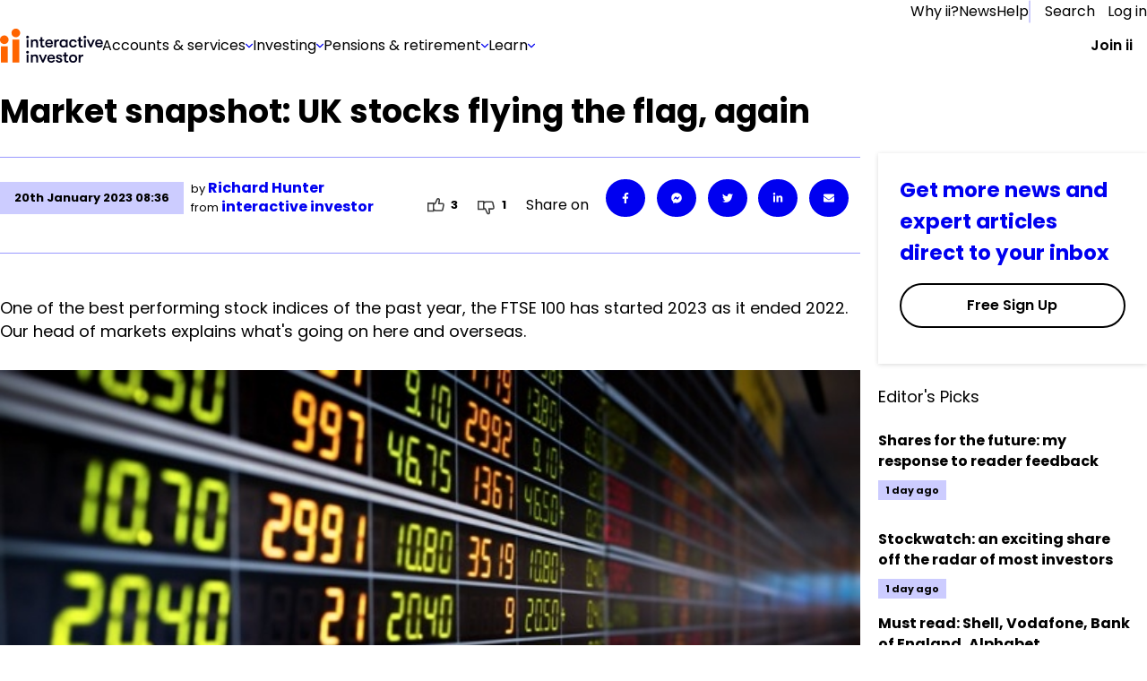

--- FILE ---
content_type: text/html; charset=utf-8
request_url: https://www.ii.co.uk/analysis-commentary/market-snapshot-uk-stocks-flying-flag-again-ii526648
body_size: 70762
content:
<!DOCTYPE html><html lang="en"><head><meta charSet="utf-8"/><meta name="viewport" content="width=device-width, initial-scale=1"/><link rel="preload" href="/_next/static/media/eab53ce8ccb91582-s.p.woff2" as="font" crossorigin="" type="font/woff2"/><link rel="preload" as="image" href="https://media-prod.ii.co.uk/s3fs-public/2025-08/menu-banner.jpg"/><link rel="preload" as="image" imageSrcSet="https://media-prod.ii.co.uk/s3fs-public/styles/rich_media_image_small/public/2021-09/stock-market-chart-picture-id934520998_0.jpg 500w, https://media-prod.ii.co.uk/s3fs-public/styles/rich_media_image_medium/public/2021-09/stock-market-chart-picture-id934520998_0.jpg 700w, https://media-prod.ii.co.uk/s3fs-public/styles/rich_media_image_large/public/2021-09/stock-market-chart-picture-id934520998_0.jpg 755w" imageSizes="100vw"/><link rel="stylesheet" href="/_next/static/css/77cd42aa6a464006.css" data-precedence="next"/><link rel="stylesheet" href="/_next/static/css/d7fbad6e3607d139.css" data-precedence="next"/><link rel="stylesheet" href="/_next/static/css/7d064ef4aa28fcea.css" data-precedence="next"/><link rel="stylesheet" href="/_next/static/css/35cdf4c01125d89d.css" data-precedence="next"/><link rel="stylesheet" href="/_next/static/css/ef059a6055f33d0d.css" data-precedence="next"/><link rel="stylesheet" href="/_next/static/css/7679dc05fd393c4f.css" data-precedence="next"/><link rel="stylesheet" href="/_next/static/css/b11731aa3f04fc0b.css" data-precedence="next"/><link rel="preload" as="script" fetchPriority="low" href="/_next/static/chunks/webpack-ab439df449dfb865.js"/><script src="/_next/static/chunks/fd9d1056-72f47f0e079d569d.js" async=""></script><script src="/_next/static/chunks/2117-42e6e9bc71afd849.js" async=""></script><script src="/_next/static/chunks/main-app-62e02673906b5d56.js" async=""></script><script src="/_next/static/chunks/e0498ddd-e4c018afd2d64a62.js" async=""></script><script src="/_next/static/chunks/13b76428-62a6e4bbed6f1919.js" async=""></script><script src="/_next/static/chunks/e37a0b60-57eb15bde63b67d7.js" async=""></script><script src="/_next/static/chunks/66f161ed-5951838d568a0c73.js" async=""></script><script src="/_next/static/chunks/621ad102-c7f37eff8483a49c.js" async=""></script><script src="/_next/static/chunks/2972-1a8ad4c3ca53fd98.js" async=""></script><script src="/_next/static/chunks/5856-b7c055cd9479cc3b.js" async=""></script><script src="/_next/static/chunks/4139-7d1a213295d4c277.js" async=""></script><script src="/_next/static/chunks/6318-3cfc1cec148e8bde.js" async=""></script><script src="/_next/static/chunks/7087-70083250d957332a.js" async=""></script><script src="/_next/static/chunks/250-8a10164c721f690c.js" async=""></script><script src="/_next/static/chunks/7508-0ea75d40b42b4e4c.js" async=""></script><script src="/_next/static/chunks/259-811ca7fbd6c87ddf.js" async=""></script><script src="/_next/static/chunks/4847-ff42c18326eef2db.js" async=""></script><script src="/_next/static/chunks/3775-ee6bd508cbd51cd1.js" async=""></script><script src="/_next/static/chunks/5465-ca6c2cc1bd3e2cca.js" async=""></script><script src="/_next/static/chunks/2132-8b2f8eff2381b334.js" async=""></script><script src="/_next/static/chunks/app/(chakra)/(authedPages)/(hybrid-routes)/(articles)/layout-51547049661ce809.js" async=""></script><script src="/_next/static/chunks/03c8451b-aea4281f302c3775.js" async=""></script><script src="/_next/static/chunks/5928-ea6cfe518e980d95.js" async=""></script><script src="/_next/static/chunks/1341-9175bed0848e8444.js" async=""></script><script src="/_next/static/chunks/4396-c15361897b0b565b.js" async=""></script><script src="/_next/static/chunks/9856-a1ed4b85333e3bff.js" async=""></script><script src="/_next/static/chunks/app/(chakra)/layout-9d042926b432d971.js" async=""></script><script src="/_next/static/chunks/4574-7be4fc8b282db3a7.js" async=""></script><script src="/_next/static/chunks/3564-aeeda396a639c390.js" async=""></script><script src="/_next/static/chunks/1165-b21ba96c53d71365.js" async=""></script><script src="/_next/static/chunks/64-a5d78cdaf488352c.js" async=""></script><script src="/_next/static/chunks/app/(chakra)/error-0a325b1d0951c9c8.js" async=""></script><script src="/_next/static/chunks/9066-3760912aeb8d5b41.js" async=""></script><script src="/_next/static/chunks/5244-86bc981d63e5c750.js" async=""></script><script src="/_next/static/chunks/5156-f8711c402ea59154.js" async=""></script><script src="/_next/static/chunks/4252-ffbad38daa5a96fb.js" async=""></script><script src="/_next/static/chunks/app/layout-362f1b5419dcb7ab.js" async=""></script><script src="/_next/static/chunks/app/error-4feb9edc18acd719.js" async=""></script><script src="/_next/static/chunks/6472-3bc3e1533f270096.js" async=""></script><script src="/_next/static/chunks/3573-25ca5d9040b7d89c.js" async=""></script><script src="/_next/static/chunks/7774-d1e7df97186160de.js" async=""></script><script src="/_next/static/chunks/3683-613fa82ac779b60d.js" async=""></script><script src="/_next/static/chunks/3661-1aaeb369582a7c96.js" async=""></script><script src="/_next/static/chunks/app/(chakra)/(authedPages)/(hybrid-routes)/(articles)/analysis-commentary/%5Bslug%5D/page-6a00fc87625beb5d.js" async=""></script><script src="/_next/static/chunks/app/not-found-d6e7a4dbfcaa8d1a.js" async=""></script><script src="/_next/static/chunks/4db6ded4-b0f0b1b36eb42933.js" async=""></script><script src="/_next/static/chunks/f3e9c42e-d60e9a673f033bb2.js" async=""></script><script src="/_next/static/chunks/13e23226-3909ce94b728a695.js" async=""></script><script src="/_next/static/chunks/46ed6f54-b18f4b7eecf4a40f.js" async=""></script><script src="/_next/static/chunks/7791-f97b565c4ecb0732.js" async=""></script><script src="/_next/static/chunks/app/(chakra)/(authedPages)/(hybrid-routes)/layout-08ebb84cebda37da.js" async=""></script><link rel="preload" href="https://cdn-ukwest.onetrust.com/consent/d2c23229-16dd-417f-96d8-36f9935c7f82/otSDKStub.js" as="script"/><link rel="preload" href="https://cdn.optimizely.com/js/25561070343.js" as="script"/><link rel="preconnect" href="//logx.optimizely.com"/><meta name="theme-color" content="#111111"/><title>Market snapshot: UK stocks flying the flag, again</title><meta name="description" content="One of the best performing stock indices of the past year, the FTSE 100 has started 2023 as it ended 2022. Our head of markets explains what&#x27;s going on here and overseas."/><link rel="manifest" href="/static/favicon/manifest.json" crossorigin="use-credentials"/><link rel="canonical" href="https://www.ii.co.uk/analysis-commentary/market-snapshot-uk-stocks-flying-flag-again-ii526648"/><link rel="icon" href="/static/favicon/favicon-32x32.png" type="image/png" sizes="32x32"/><link rel="icon" href="/static/favicon/favicon-16x16.png" type="image/png" sizes="16x16"/><link rel="shortcut icon" href="/static/favicon/favicon.ico" type="image/x-icon"/><meta name="next-size-adjust"/><script>(self.__next_s=self.__next_s||[]).push([0,{"children":"window.dataLayer = window.dataLayer || [];","id":"dataLayer-script"}])</script><style id="compatibility-banner-styles">#compatibility-banner{background-color:#f5f6f6;color:#1a202c;font-size:20px;max-width:1400px;margin:0 auto;display:none;padding:20px;}#compatibility-banner-text{max-width:768px;margin:0 auto;position:relative;padding-left:42px;}#compatibility-banner-text a{color:#0000f0;}#compatibility-banner-text a:hover{color:#0000f0;text-decoration:underline;}#compatibility-banner-icon{background-image:url(/static/images/info-icon.png);width:32px;height:32px;position:absolute;left:0;top:50%;transform:translateY(-50%);}</style><script>(self.__next_s=self.__next_s||[]).push([0,{"defer":true,"children":"var showBrowserAlert=function(){console.group(\"Checking browser and version\");if (/Edge?\\/(13[4-9]|1[4-9]\\d|[2-9]\\d{2}|\\d{4,})\\.\\d+(\\.\\d+|)|Firefox\\/(12[89]|1[3-9]\\d|[2-9]\\d{2}|\\d{4,})\\.\\d+(\\.\\d+|)|Chrom(ium|e)\\/(109|1[1-9]\\d|[2-9]\\d{2}|\\d{4,})\\.\\d+(\\.\\d+|)|(Maci|X1{2}).+ Version\\/(17\\.\\d+|(1[89]|[2-9]\\d|\\d{3,})\\.\\d+)([,.]\\d+|)( \\(\\w+\\)|)( Mobile\\/\\w+|) Safari\\/|Chrome.+OPR\\/(12[4-9]|1[3-9]\\d|[2-9]\\d{2}|\\d{4,})\\.\\d+\\.\\d+|(CPU[ +]OS|iPhone[ +]OS|CPU[ +]iPhone|CPU IPhone OS|CPU iPad OS)[ +]+(1{2}[._]\\d+|(1[2-9]|[2-9]\\d|\\d{3,})[._]\\d+)([._]\\d+|)|Opera Mini|Android:?[ /-](14[3-9]|1[5-9]\\d|[2-9]\\d{2}|\\d{4,})(\\.\\d+|)(\\.\\d+|)|Mobile Safari.+OPR\\/([89]\\d|\\d{3,})\\.\\d+\\.\\d+|Android.+Firefox\\/(14[6-9]|1[5-9]\\d|[2-9]\\d{2}|\\d{4,})\\.\\d+(\\.\\d+|)|Android.+Chrom(ium|e)\\/(14[3-9]|1[5-9]\\d|[2-9]\\d{2}|\\d{4,})\\.\\d+(\\.\\d+|)|Android.+(UC? ?Browser|UCWEB|U3)[ /]?(15\\.([5-9]|\\d{2,})|(1[6-9]|[2-9]\\d|\\d{3,})\\.\\d+)\\.\\d+|SamsungBrowser\\/(2[89]|[3-9]\\d|\\d{3,})\\.\\d+|Android.+MQ{2}Browser\\/(14(\\.(9|\\d{2,})|)|(1[5-9]|[2-9]\\d|\\d{3,})(\\.\\d+|))(\\.\\d+|)|K[Aa][Ii]OS\\/(2\\.([5-9]|\\d{2,})|([3-9]|\\d{2,})\\.\\d+)(\\.\\d+|)/.test(navigator.userAgent)){console.info(\"Browser supported\");return;};console.error(\"Browser not supported\");var bannerDiv=document.getElementById(\"compatibility-banner\");if(bannerDiv){bannerDiv.innerHTML='<div id=\"compatibility-banner-text\"><div id=\"compatibility-banner-icon\"></div>It looks like you are using an older browser that is unsupported by our website. To get the best experience, you will need to update your browser. <a href=\"https://www.ii.co.uk/help/update-your-browser\">Find out how to update your browser</a></div>';bannerDiv.style.display = \"block\";};console.groupEnd();};document.addEventListener('DOMContentLoaded', showBrowserAlert)","id":"compatibility-banner-script"}])</script><script src="/_next/static/chunks/polyfills-42372ed130431b0a.js" noModule=""></script></head><body class="__variable_717d0a __variable_2c7a8e"><div id="compatibility-banner"></div><style data-emotion="css-global 13ittbg">:host,:root,[data-theme]{--chakra-ring-inset:var(--chakra-empty,/*!*/ /*!*/);--chakra-ring-offset-width:0px;--chakra-ring-offset-color:#fff;--chakra-ring-color:rgba(66, 153, 225, 0.6);--chakra-ring-offset-shadow:0 0 #0000;--chakra-ring-shadow:0 0 #0000;--chakra-space-x-reverse:0;--chakra-space-y-reverse:0;--chakra-colors-transparent:transparent;--chakra-colors-current:currentColor;--chakra-colors-black:#000000;--chakra-colors-white:#FFFFFF;--chakra-colors-whiteAlpha-50:rgba(255, 255, 255, 0.04);--chakra-colors-whiteAlpha-100:rgba(255, 255, 255, 0.06);--chakra-colors-whiteAlpha-200:rgba(255, 255, 255, 0.08);--chakra-colors-whiteAlpha-300:rgba(255, 255, 255, 0.16);--chakra-colors-whiteAlpha-400:rgba(255, 255, 255, 0.24);--chakra-colors-whiteAlpha-500:rgba(255, 255, 255, 0.36);--chakra-colors-whiteAlpha-600:rgba(255, 255, 255, 0.48);--chakra-colors-whiteAlpha-700:rgba(255, 255, 255, 0.64);--chakra-colors-whiteAlpha-800:rgba(255, 255, 255, 0.80);--chakra-colors-whiteAlpha-900:rgba(255, 255, 255, 0.92);--chakra-colors-blackAlpha-50:rgba(0, 0, 0, 0.04);--chakra-colors-blackAlpha-100:rgba(0, 0, 0, 0.06);--chakra-colors-blackAlpha-200:rgba(0, 0, 0, 0.08);--chakra-colors-blackAlpha-300:rgba(0, 0, 0, 0.16);--chakra-colors-blackAlpha-400:rgba(0, 0, 0, 0.24);--chakra-colors-blackAlpha-500:rgba(0, 0, 0, 0.36);--chakra-colors-blackAlpha-600:rgba(0, 0, 0, 0.48);--chakra-colors-blackAlpha-700:rgba(0, 0, 0, 0.64);--chakra-colors-blackAlpha-800:rgba(0, 0, 0, 0.80);--chakra-colors-blackAlpha-900:rgba(0, 0, 0, 0.92);--chakra-colors-gray-50:#F7FAFC;--chakra-colors-gray-100:#EDF2F7;--chakra-colors-gray-200:#E2E8F0;--chakra-colors-gray-300:#CBD5E0;--chakra-colors-gray-400:#A0AEC0;--chakra-colors-gray-500:#718096;--chakra-colors-gray-600:#4A5568;--chakra-colors-gray-700:#2D3748;--chakra-colors-gray-800:#1A202C;--chakra-colors-gray-900:#171923;--chakra-colors-red-50:#FFF5F5;--chakra-colors-red-100:#FED7D7;--chakra-colors-red-200:#FEB2B2;--chakra-colors-red-300:#FC8181;--chakra-colors-red-400:#F56565;--chakra-colors-red-500:#E53E3E;--chakra-colors-red-600:#C53030;--chakra-colors-red-700:#9B2C2C;--chakra-colors-red-800:#822727;--chakra-colors-red-900:#63171B;--chakra-colors-orange-50:#FFFAF0;--chakra-colors-orange-100:#FEEBC8;--chakra-colors-orange-200:#FBD38D;--chakra-colors-orange-300:#F6AD55;--chakra-colors-orange-400:#ED8936;--chakra-colors-orange-500:#DD6B20;--chakra-colors-orange-600:#C05621;--chakra-colors-orange-700:#9C4221;--chakra-colors-orange-800:#7B341E;--chakra-colors-orange-900:#652B19;--chakra-colors-yellow-50:#FFFFF0;--chakra-colors-yellow-100:#FEFCBF;--chakra-colors-yellow-200:#FAF089;--chakra-colors-yellow-300:#F6E05E;--chakra-colors-yellow-400:#ECC94B;--chakra-colors-yellow-500:#D69E2E;--chakra-colors-yellow-600:#B7791F;--chakra-colors-yellow-700:#975A16;--chakra-colors-yellow-800:#744210;--chakra-colors-yellow-900:#5F370E;--chakra-colors-green-50:#F0FFF4;--chakra-colors-green-100:#C6F6D5;--chakra-colors-green-200:#9AE6B4;--chakra-colors-green-300:#68D391;--chakra-colors-green-400:#48BB78;--chakra-colors-green-500:#38A169;--chakra-colors-green-600:#2F855A;--chakra-colors-green-700:#276749;--chakra-colors-green-800:#22543D;--chakra-colors-green-900:#1C4532;--chakra-colors-teal-50:#E6FFFA;--chakra-colors-teal-100:#B2F5EA;--chakra-colors-teal-200:#81E6D9;--chakra-colors-teal-300:#4FD1C5;--chakra-colors-teal-400:#38B2AC;--chakra-colors-teal-500:#319795;--chakra-colors-teal-600:#2C7A7B;--chakra-colors-teal-700:#285E61;--chakra-colors-teal-800:#234E52;--chakra-colors-teal-900:#1D4044;--chakra-colors-blue-50:#ebf8ff;--chakra-colors-blue-100:#bee3f8;--chakra-colors-blue-200:#90cdf4;--chakra-colors-blue-300:#63b3ed;--chakra-colors-blue-400:#4299e1;--chakra-colors-blue-500:#3182ce;--chakra-colors-blue-600:#2b6cb0;--chakra-colors-blue-700:#2c5282;--chakra-colors-blue-800:#2a4365;--chakra-colors-blue-900:#1A365D;--chakra-colors-cyan-50:#EDFDFD;--chakra-colors-cyan-100:#C4F1F9;--chakra-colors-cyan-200:#9DECF9;--chakra-colors-cyan-300:#76E4F7;--chakra-colors-cyan-400:#0BC5EA;--chakra-colors-cyan-500:#00B5D8;--chakra-colors-cyan-600:#00A3C4;--chakra-colors-cyan-700:#0987A0;--chakra-colors-cyan-800:#086F83;--chakra-colors-cyan-900:#065666;--chakra-colors-purple-50:#FAF5FF;--chakra-colors-purple-100:#E9D8FD;--chakra-colors-purple-200:#D6BCFA;--chakra-colors-purple-300:#B794F4;--chakra-colors-purple-400:#9F7AEA;--chakra-colors-purple-500:#805AD5;--chakra-colors-purple-600:#6B46C1;--chakra-colors-purple-700:#553C9A;--chakra-colors-purple-800:#44337A;--chakra-colors-purple-900:#322659;--chakra-colors-pink-50:#FFF5F7;--chakra-colors-pink-100:#FED7E2;--chakra-colors-pink-200:#FBB6CE;--chakra-colors-pink-300:#F687B3;--chakra-colors-pink-400:#ED64A6;--chakra-colors-pink-500:#D53F8C;--chakra-colors-pink-600:#B83280;--chakra-colors-pink-700:#97266D;--chakra-colors-pink-800:#702459;--chakra-colors-pink-900:#521B41;--chakra-colors-linkedin-50:#E8F4F9;--chakra-colors-linkedin-100:#CFEDFB;--chakra-colors-linkedin-200:#9BDAF3;--chakra-colors-linkedin-300:#68C7EC;--chakra-colors-linkedin-400:#34B3E4;--chakra-colors-linkedin-500:#00A0DC;--chakra-colors-linkedin-600:#008CC9;--chakra-colors-linkedin-700:#0077B5;--chakra-colors-linkedin-800:#005E93;--chakra-colors-linkedin-900:#004471;--chakra-colors-facebook-50:#E8F4F9;--chakra-colors-facebook-100:#D9DEE9;--chakra-colors-facebook-200:#B7C2DA;--chakra-colors-facebook-300:#6482C0;--chakra-colors-facebook-400:#4267B2;--chakra-colors-facebook-500:#385898;--chakra-colors-facebook-600:#314E89;--chakra-colors-facebook-700:#29487D;--chakra-colors-facebook-800:#223B67;--chakra-colors-facebook-900:#1E355B;--chakra-colors-messenger-50:#D0E6FF;--chakra-colors-messenger-100:#B9DAFF;--chakra-colors-messenger-200:#A2CDFF;--chakra-colors-messenger-300:#7AB8FF;--chakra-colors-messenger-400:#2E90FF;--chakra-colors-messenger-500:#0078FF;--chakra-colors-messenger-600:#0063D1;--chakra-colors-messenger-700:#0052AC;--chakra-colors-messenger-800:#003C7E;--chakra-colors-messenger-900:#002C5C;--chakra-colors-whatsapp-50:#dffeec;--chakra-colors-whatsapp-100:#b9f5d0;--chakra-colors-whatsapp-200:#90edb3;--chakra-colors-whatsapp-300:#65e495;--chakra-colors-whatsapp-400:#3cdd78;--chakra-colors-whatsapp-500:#22c35e;--chakra-colors-whatsapp-600:#179848;--chakra-colors-whatsapp-700:#0c6c33;--chakra-colors-whatsapp-800:#01421c;--chakra-colors-whatsapp-900:#001803;--chakra-colors-twitter-50:#E5F4FD;--chakra-colors-twitter-100:#C8E9FB;--chakra-colors-twitter-200:#A8DCFA;--chakra-colors-twitter-300:#83CDF7;--chakra-colors-twitter-400:#57BBF5;--chakra-colors-twitter-500:#1DA1F2;--chakra-colors-twitter-600:#1A94DA;--chakra-colors-twitter-700:#1681BF;--chakra-colors-twitter-800:#136B9E;--chakra-colors-twitter-900:#0D4D71;--chakra-colors-telegram-50:#E3F2F9;--chakra-colors-telegram-100:#C5E4F3;--chakra-colors-telegram-200:#A2D4EC;--chakra-colors-telegram-300:#7AC1E4;--chakra-colors-telegram-400:#47A9DA;--chakra-colors-telegram-500:#0088CC;--chakra-colors-telegram-600:#007AB8;--chakra-colors-telegram-700:#006BA1;--chakra-colors-telegram-800:#005885;--chakra-colors-telegram-900:#003F5E;--chakra-colors-action01-50:rgba(0, 0, 240, 0.05);--chakra-colors-action01-100:rgba(0, 0, 240, 0.1);--chakra-colors-action01-250:rgba(0, 0, 240, 0.25);--chakra-colors-action01-500:rgba(0, 0, 240, 0.5);--chakra-colors-action01-750:rgba(0, 0, 240, 0.75);--chakra-colors-action01-1000:rgba(0, 0, 240, 1);--chakra-colors-action01-1250:rgba(0, 0, 179, 1);--chakra-colors-action01-fill00:#f9f9fc;--chakra-colors-action01-fill02:#e5e5ff;--chakra-colors-action01-fill03:#f5f5ff;--chakra-colors-action01-fill04:#000060;--chakra-colors-action02-50:rgba(255, 100, 0, 0.05);--chakra-colors-action02-100:rgba(255, 100, 0, 0.1);--chakra-colors-action02-250:rgba(255, 100, 0, 0.25);--chakra-colors-action02-500:rgba(255, 100, 0, 0.5);--chakra-colors-action02-750:rgba(255, 100, 0, 0.75);--chakra-colors-action02-1000:rgba(255, 100, 0, 1);--chakra-colors-action02-1250:rgba(191, 74, 0, 1);--chakra-colors-color01-20:rgba(0, 133, 55, 0.02);--chakra-colors-color01-50:rgba(0, 133, 55, 0.05);--chakra-colors-color01-100:rgba(0, 133, 55, 0.1);--chakra-colors-color01-250:rgba(0, 133, 55, 0.25);--chakra-colors-color01-500:rgba(0, 133, 55, 0.5);--chakra-colors-color01-750:rgba(0, 133, 55, 0.75);--chakra-colors-color01-1000:rgba(0, 133, 55, 1);--chakra-colors-color01-1250:rgba(0, 99, 41, 1);--chakra-colors-color02-20:rgba(224, 0, 0, 0.02);--chakra-colors-color02-50:rgba(224, 0, 0, 0.05);--chakra-colors-color02-100:rgba(224, 0, 0, 0.1);--chakra-colors-color02-250:rgba(224, 0, 0, 0.25);--chakra-colors-color02-500:rgba(224, 0, 0, 0.5);--chakra-colors-color02-750:rgba(224, 0, 0, 0.75);--chakra-colors-color02-1000:rgba(224, 0, 0, 1);--chakra-colors-color02-1250:rgba(168, 0, 0, 1);--chakra-colors-alertPlus-250:rgba(0, 128, 54, 0.25);--chakra-colors-alertPlus-500:rgba(0, 128, 54, 0.5);--chakra-colors-alertPlus-750:rgba(0, 128, 54, 0.75);--chakra-colors-alertPlus-1000:rgba(0, 128, 54, 1);--chakra-colors-alertMinus-250:rgba(217, 0, 0, 0.25);--chakra-colors-alertMinus-500:rgba(217, 0, 0, 0.5);--chakra-colors-alertMinus-750:rgba(217, 0, 0, 0.75);--chakra-colors-alertMinus-1000:rgba(217, 0, 0, 1);--chakra-colors-destructive-250:rgba(192, 0, 0, 0.25);--chakra-colors-destructive-500:rgba(192, 0, 0, 0.5);--chakra-colors-destructive-750:rgba(192, 0, 0, 0.75);--chakra-colors-destructive-1000:rgba(192, 0, 0, 1);--chakra-colors-body-120:rgba(0, 0, 0, 0.12);--chakra-colors-body-200:rgba(0, 0, 0, 0.2);--chakra-colors-body-250:rgba(0, 0, 0, 0.25);--chakra-colors-body-500:rgba(0, 0, 0, 0.5);--chakra-colors-body-750:rgba(0, 0, 0, 0.75);--chakra-colors-body-1000:rgba(0, 0, 0, 1);--chakra-colors-main01:#e6e6ff;--chakra-colors-main02:#ccccff;--chakra-colors-main03:#9999ff;--chakra-colors-main04:#6666ff;--chakra-colors-main05:#3333ff;--chakra-colors-main06:#e6e6ff;--chakra-colors-main07:#4d4d99;--chakra-colors-main08:var(--primary-dark-blue);--chakra-colors-info-color01:#E5E5FD;--chakra-colors-info-color02:#707070;--chakra-colors-info-color03:#E6E6E6;--chakra-colors-info-color04:#404040;--chakra-colors-info-color05:#F5F6F6;--chakra-colors-infoImportant-color01:#0000F0;--chakra-colors-infoImportant-color02:#D1D3FF;--chakra-colors-infoImportant-color03:#BEC0F6;--chakra-colors-infoImportant-color04:#0000B0;--chakra-colors-infoImportant-color05:#9C9FEC;--chakra-colors-infoImportant-color06:#E5E5FF;--chakra-colors-warningLow-color01:#856F00;--chakra-colors-warningLow-color02:#F6EDBA;--chakra-colors-warningLow-color03:#ECDC85;--chakra-colors-warningLow-color04:#685701;--chakra-colors-warningLow-color05:#D9CA75;--chakra-colors-warningLow-color06:#FFFCEB;--chakra-colors-warningMedium-color01:#B34700;--chakra-colors-warningMedium-color02:#FACDB0;--chakra-colors-warningMedium-color03:#F4B48A;--chakra-colors-warningMedium-color04:#943B00;--chakra-colors-warningMedium-color05:#F39C63;--chakra-colors-warningMedium-color06:#FFE7D8;--chakra-colors-warningHigh-color01:#D90000;--chakra-colors-warningHigh-color02:#FFCFCF;--chakra-colors-warningHigh-color03:#FFAAAA;--chakra-colors-warningHigh-color04:#B70000;--chakra-colors-warningHigh-color05:#EE8B8B;--chakra-colors-warningHigh-color06:#FFE7E7;--chakra-colors-success-color01:#008035;--chakra-colors-success-color02:#CEEDDB;--chakra-colors-success-color03:#B1DDC3;--chakra-colors-success-color04:#005F27;--chakra-colors-success-color05:#8EC8A6;--chakra-colors-success-color06:#E8FBF0;--chakra-colors-color-primary-x-dark:#00001A;--chakra-colors-color-primary-dark:#000080;--chakra-colors-color-primary:#0000F0;--chakra-colors-color-primary-light:#8080FF;--chakra-colors-color-primary-x-light:#B3B3FF;--chakra-colors-color-primary-x-x-light:#E5E5FF;--chakra-colors-color-primary-x-x-x-light:#F5F5FF;--chakra-colors-color-base:#FFFFFF;--chakra-colors-color-high-dark:#B70000;--chakra-colors-color-high:#D90000;--chakra-colors-color-high-light:#EE8B8B;--chakra-colors-color-high-x-light:#FFAAAA;--chakra-colors-color-high-x-x-light:#FFCFCF;--chakra-colors-color-high-x-x-x-light:#FFE7E7;--chakra-colors-color-medium-dark:#943B00;--chakra-colors-color-medium:#B34700;--chakra-colors-color-medium-light:#F39C63;--chakra-colors-color-medium-x-light:#F4B48A;--chakra-colors-color-medium-x-x-light:#FACDB0;--chakra-colors-color-medium-x-x-x-light:#FFE7D8;--chakra-colors-color-low-dark:#685701;--chakra-colors-color-low:#856F00;--chakra-colors-color-low-light:#D9CA75;--chakra-colors-color-low-x-light:#ECDC85;--chakra-colors-color-low-x-x-light:#F6EDBA;--chakra-colors-color-low-x-x-x-light:#FFFCEB;--chakra-colors-color-success-dark:#005F27;--chakra-colors-color-success:#008035;--chakra-colors-color-success-light:#8EC8A6;--chakra-colors-color-success-x-light:#B1DDC3;--chakra-colors-color-success-x-x-light:#CEEDDB;--chakra-colors-color-success-x-x-x-light:#E8FBF0;--chakra-colors-color-info-dark:#404040;--chakra-colors-color-info:#707070;--chakra-colors-color-info-light:#CCCCCC;--chakra-colors-color-info-x-light:#D9D9D9;--chakra-colors-color-info-x-x-light:#E6E6E6;--chakra-colors-color-info-x-x-x-light:#F5F6F6;--chakra-colors-color-brand:#FF6400;--chakra-borders-none:0;--chakra-borders-1px:1px solid;--chakra-borders-2px:2px solid;--chakra-borders-4px:4px solid;--chakra-borders-8px:8px solid;--chakra-fonts-heading:'__poppins_717d0a','__poppins_Fallback_717d0a',sans-serif,var(--font-poppins, Poppins, Segoe UI, Helvetica Neue, Arial, sans-serif);--chakra-fonts-body:'__poppins_717d0a','__poppins_Fallback_717d0a',sans-serif,var(--font-poppins, Poppins, Segoe UI, Helvetica Neue, Arial, sans-serif);--chakra-fonts-mono:SFMono-Regular,Menlo,Monaco,Consolas,"Liberation Mono","Courier New",monospace;--chakra-fontSizes-xs:7.5px;--chakra-fontSizes-sm:8.75px;--chakra-fontSizes-md:10px;--chakra-fontSizes-lg:11.25px;--chakra-fontSizes-xl:12.5px;--chakra-fontSizes-2xl:15px;--chakra-fontSizes-3xl:18.75px;--chakra-fontSizes-4xl:22.5px;--chakra-fontSizes-5xl:30px;--chakra-fontSizes-6xl:37.5px;--chakra-fontSizes-7xl:45px;--chakra-fontSizes-8xl:60px;--chakra-fontSizes-9xl:80px;--chakra-fontSizes-extraLargeTitle:38px;--chakra-fontSizes-extraLargeTitleSuperscript:22px;--chakra-fontSizes-largeTitle:25px;--chakra-fontSizes-largeTitleSuperscript:16px;--chakra-fontSizes-title:20px;--chakra-fontSizes-subTitle:16px;--chakra-fontSizes-body:14px;--chakra-fontSizes-caption:12px;--chakra-fontSizes-jumboDesktop:40px;--chakra-fontSizes-displayDesktop:60px;--chakra-fontSizes-headlineDesktop:30px;--chakra-fontSizes-subHeadingDesktop:24px;--chakra-fontSizes-leadDesktop:25px;--chakra-fontSizes-jumboMobile:36px;--chakra-fontSizes-displayMobile:40px;--chakra-fontSizes-headlineMobile:27px;--chakra-fontSizes-subHeadingMobile:22px;--chakra-fontSizes-leadMobile:20px;--chakra-fontSizes-bodyMarketing:19px;--chakra-fontSizes-captionMarketing:16px;--chakra-fontSizes-small:14px;--chakra-fontSizes-blockquotes:20px;--chakra-fontSizes-form:18px;--chakra-fontSizes-font-s:11px;--chakra-fontSizes-font-m:13px;--chakra-fontSizes-font-l:16px;--chakra-fontSizes-font-xl:18px;--chakra-fontSizes-font-xxl:23px;--chakra-fontSizes-font-xxxl:35px;--chakra-fontWeights-hairline:100;--chakra-fontWeights-thin:200;--chakra-fontWeights-light:300;--chakra-fontWeights-normal:400;--chakra-fontWeights-medium:500;--chakra-fontWeights-semibold:600;--chakra-fontWeights-bold:700;--chakra-fontWeights-extrabold:800;--chakra-fontWeights-black:900;--chakra-letterSpacings-tighter:-0.05em;--chakra-letterSpacings-tight:-0.025em;--chakra-letterSpacings-normal:0;--chakra-letterSpacings-wide:0.025em;--chakra-letterSpacings-wider:0.05em;--chakra-letterSpacings-widest:0.1em;--chakra-lineHeights-3:7.5px;--chakra-lineHeights-4:10px;--chakra-lineHeights-5:12.5px;--chakra-lineHeights-6:15px;--chakra-lineHeights-7:17.5px;--chakra-lineHeights-8:20px;--chakra-lineHeights-9:22.5px;--chakra-lineHeights-10:25px;--chakra-lineHeights-normal:normal;--chakra-lineHeights-none:1;--chakra-lineHeights-shorter:1.25;--chakra-lineHeights-short:1.375;--chakra-lineHeights-base:1.5;--chakra-lineHeights-tall:1.625;--chakra-lineHeights-taller:2;--chakra-radii-none:0;--chakra-radii-sm:1.25px;--chakra-radii-base:2.5px;--chakra-radii-md:3.75px;--chakra-radii-lg:5px;--chakra-radii-xl:7.5px;--chakra-radii-2xl:10px;--chakra-radii-3xl:15px;--chakra-radii-full:9999px;--chakra-space-1:0.25rem;--chakra-space-2:0.5rem;--chakra-space-3:0.75rem;--chakra-space-4:1rem;--chakra-space-5:1.25rem;--chakra-space-6:1.5rem;--chakra-space-7:1.75rem;--chakra-space-8:2rem;--chakra-space-9:2.25rem;--chakra-space-10:2.5rem;--chakra-space-12:3rem;--chakra-space-14:3.5rem;--chakra-space-16:4rem;--chakra-space-20:5rem;--chakra-space-24:6rem;--chakra-space-28:7rem;--chakra-space-32:8rem;--chakra-space-36:9rem;--chakra-space-40:10rem;--chakra-space-44:11rem;--chakra-space-48:12rem;--chakra-space-52:13rem;--chakra-space-56:14rem;--chakra-space-60:15rem;--chakra-space-64:16rem;--chakra-space-72:18rem;--chakra-space-80:20rem;--chakra-space-96:24rem;--chakra-space-px:1px;--chakra-space-0-5:0.125rem;--chakra-space-1-5:0.375rem;--chakra-space-2-5:0.625rem;--chakra-space-3-5:0.875rem;--chakra-space-spacing-xs:4px;--chakra-space-spacing-s:8px;--chakra-space-spacing-m:16px;--chakra-space-spacing-l:24px;--chakra-space-spacing-xl:32px;--chakra-space-spacing-xxl:40px;--chakra-shadows-xs:0 0 0 1px rgba(0, 0, 0, 0.05);--chakra-shadows-sm:0 1px 2px 0 rgba(0, 0, 0, 0.05);--chakra-shadows-base:0 1px 3px 0 rgba(0, 0, 0, 0.1),0 1px 2px 0 rgba(0, 0, 0, 0.06);--chakra-shadows-md:0 4px 6px -1px rgba(0, 0, 0, 0.1),0 2px 4px -1px rgba(0, 0, 0, 0.06);--chakra-shadows-lg:0 10px 15px -3px rgba(0, 0, 0, 0.1),0 4px 6px -2px rgba(0, 0, 0, 0.05);--chakra-shadows-xl:0 20px 25px -5px rgba(0, 0, 0, 0.1),0 10px 10px -5px rgba(0, 0, 0, 0.04);--chakra-shadows-2xl:0 25px 50px -12px rgba(0, 0, 0, 0.25);--chakra-shadows-outline:0 0 0 3px rgba(66, 153, 225, 0.6);--chakra-shadows-inner:inset 0 2px 4px 0 rgba(0,0,0,0.06);--chakra-shadows-none:none;--chakra-shadows-dark-lg:rgba(0, 0, 0, 0.1) 0px 0px 0px 1px,rgba(0, 0, 0, 0.2) 0px 5px 10px,rgba(0, 0, 0, 0.4) 0px 15px 40px;--chakra-sizes-1:2.5px;--chakra-sizes-2:5px;--chakra-sizes-3:7.5px;--chakra-sizes-4:10px;--chakra-sizes-5:12.5px;--chakra-sizes-6:15px;--chakra-sizes-7:17.5px;--chakra-sizes-8:20px;--chakra-sizes-9:22.5px;--chakra-sizes-10:25px;--chakra-sizes-12:30px;--chakra-sizes-14:35px;--chakra-sizes-16:40px;--chakra-sizes-20:50px;--chakra-sizes-24:60px;--chakra-sizes-28:70px;--chakra-sizes-32:80px;--chakra-sizes-36:90px;--chakra-sizes-40:100px;--chakra-sizes-44:110px;--chakra-sizes-48:120px;--chakra-sizes-52:130px;--chakra-sizes-56:140px;--chakra-sizes-60:150px;--chakra-sizes-64:160px;--chakra-sizes-72:180px;--chakra-sizes-80:200px;--chakra-sizes-96:240px;--chakra-sizes-px:1px;--chakra-sizes-0-5:1.25px;--chakra-sizes-1-5:3.75px;--chakra-sizes-2-5:6.25px;--chakra-sizes-3-5:8.75px;--chakra-sizes-max:max-content;--chakra-sizes-min:min-content;--chakra-sizes-full:100%;--chakra-sizes-3xs:140px;--chakra-sizes-2xs:160px;--chakra-sizes-xs:200px;--chakra-sizes-sm:240px;--chakra-sizes-md:280px;--chakra-sizes-lg:320px;--chakra-sizes-xl:360px;--chakra-sizes-2xl:420px;--chakra-sizes-3xl:480px;--chakra-sizes-4xl:560px;--chakra-sizes-5xl:640px;--chakra-sizes-6xl:720px;--chakra-sizes-7xl:800px;--chakra-sizes-8xl:900px;--chakra-sizes-container-sm:640px;--chakra-sizes-container-md:768px;--chakra-sizes-container-lg:1024px;--chakra-sizes-container-xl:1280px;--chakra-zIndices-hide:-1;--chakra-zIndices-auto:auto;--chakra-zIndices-base:0;--chakra-zIndices-docked:10;--chakra-zIndices-dropdown:1000;--chakra-zIndices-sticky:1100;--chakra-zIndices-banner:1200;--chakra-zIndices-overlay:1300;--chakra-zIndices-modal:1400;--chakra-zIndices-popover:1500;--chakra-zIndices-skipLink:1600;--chakra-zIndices-toast:1700;--chakra-zIndices-tooltip:1800;--chakra-transition-property-common:background-color,border-color,color,fill,stroke,opacity,box-shadow,transform;--chakra-transition-property-colors:background-color,border-color,color,fill,stroke;--chakra-transition-property-dimensions:width,height;--chakra-transition-property-position:left,right,top,bottom;--chakra-transition-property-background:background-color,background-image,background-position;--chakra-transition-easing-ease-in:cubic-bezier(0.4, 0, 1, 1);--chakra-transition-easing-ease-out:cubic-bezier(0, 0, 0.2, 1);--chakra-transition-easing-ease-in-out:cubic-bezier(0.4, 0, 0.2, 1);--chakra-transition-duration-ultra-fast:50ms;--chakra-transition-duration-faster:100ms;--chakra-transition-duration-fast:150ms;--chakra-transition-duration-normal:200ms;--chakra-transition-duration-slow:300ms;--chakra-transition-duration-slower:400ms;--chakra-transition-duration-ultra-slow:500ms;--chakra-blur-none:0;--chakra-blur-sm:4px;--chakra-blur-base:8px;--chakra-blur-md:12px;--chakra-blur-lg:16px;--chakra-blur-xl:24px;--chakra-blur-2xl:40px;--chakra-blur-3xl:64px;}</style><style data-emotion="css-global 1jqlf9g">html{line-height:1.5;-webkit-text-size-adjust:100%;font-family:system-ui,sans-serif;-webkit-font-smoothing:antialiased;text-rendering:optimizeLegibility;-moz-osx-font-smoothing:grayscale;touch-action:manipulation;}body{position:relative;min-height:100%;font-feature-settings:'kern';}*,*::before,*::after{border-width:0;border-style:solid;box-sizing:border-box;}main{display:block;}hr{border-top-width:1px;box-sizing:content-box;height:0;overflow:visible;}pre,code,kbd,samp{font-family:SFMono-Regular,Menlo,Monaco,Consolas,monospace;font-size:1em;}a{background-color:transparent;color:inherit;-webkit-text-decoration:inherit;text-decoration:inherit;}abbr[title]{border-bottom:none;-webkit-text-decoration:underline;text-decoration:underline;-webkit-text-decoration:underline dotted;-webkit-text-decoration:underline dotted;text-decoration:underline dotted;}b,strong{font-weight:bold;}small{font-size:80%;}sub,sup{font-size:75%;line-height:0;position:relative;vertical-align:baseline;}sub{bottom:-0.25em;}sup{top:-0.5em;}img{border-style:none;}button,input,optgroup,select,textarea{font-family:inherit;font-size:100%;line-height:1.15;margin:0;}button,input{overflow:visible;}button,select{text-transform:none;}button::-moz-focus-inner,[type="button"]::-moz-focus-inner,[type="reset"]::-moz-focus-inner,[type="submit"]::-moz-focus-inner{border-style:none;padding:0;}fieldset{padding:0.35em 0.75em 0.625em;}legend{box-sizing:border-box;color:inherit;display:table;max-width:100%;padding:0;white-space:normal;}progress{vertical-align:baseline;}textarea{overflow:auto;}[type="checkbox"],[type="radio"]{box-sizing:border-box;padding:0;}[type="number"]::-webkit-inner-spin-button,[type="number"]::-webkit-outer-spin-button{-webkit-appearance:none!important;}input[type="number"]{-moz-appearance:textfield;}[type="search"]{-webkit-appearance:textfield;outline-offset:-2px;}[type="search"]::-webkit-search-decoration{-webkit-appearance:none!important;}::-webkit-file-upload-button{-webkit-appearance:button;font:inherit;}details{display:block;}summary{display:-webkit-box;display:-webkit-list-item;display:-ms-list-itembox;display:list-item;}template{display:none;}[hidden]{display:none!important;}body,blockquote,dl,dd,h1,h2,h3,h4,h5,h6,hr,figure,p,pre{margin:0;}button{background:transparent;padding:0;}fieldset{margin:0;padding:0;}ol,ul{margin:0;padding:0;}textarea{resize:vertical;}button,[role="button"]{cursor:pointer;}button::-moz-focus-inner{border:0!important;}table{border-collapse:collapse;}h1,h2,h3,h4,h5,h6{font-size:inherit;font-weight:inherit;}button,input,optgroup,select,textarea{padding:0;line-height:inherit;color:inherit;}img,svg,video,canvas,audio,iframe,embed,object{display:block;}img,video{max-width:100%;height:auto;}[data-js-focus-visible] :focus:not([data-focus-visible-added]){outline:none;box-shadow:none;}select::-ms-expand{display:none;}</style><style data-emotion="css-global 1nfxhga">body{font-family:var(--chakra-fonts-body);color:var(--chakra-colors-gray-800);background:var(--chakra-colors-white);transition-property:background-color;transition-duration:var(--chakra-transition-duration-normal);line-height:var(--chakra-lineHeights-base);}*::-webkit-input-placeholder{color:var(--chakra-colors-gray-400);}*::-moz-placeholder{color:var(--chakra-colors-gray-400);}*:-ms-input-placeholder{color:var(--chakra-colors-gray-400);}*::placeholder{color:var(--chakra-colors-gray-400);}*,*::before,::after{border-color:var(--chakra-colors-gray-200);word-wrap:break-word;}html,body{font-size:16px;overflow-x:unset;min-width:unset;color:var(--primary-dark-blue);}h1,h2,h3,h4,h5,h6{font-size:revert-layer;font-weight:revert-layer;}html,body,#root{height:auto;}.chakra-button,a .chakra-button,a .chakra-link{font-size:var(--p);font-weight:600;}.no-focus-outline a:focus,.no-focus-outline button:focus,.no-focus-outline div:focus,.no-focus-outline span:focus,.no-focus-outline ul:focus,.no-focus-outline section:focus{outline:2px solid transparent;outline-offset:2px;box-shadow:var(--chakra-shadows-none);}.section-light p a{color:var(--primary-black);-webkit-text-decoration:underline;text-decoration:underline;}.section-light p a:hover{color:var(--primary-ii-orange);-webkit-text-decoration:underline;text-decoration:underline;}.chakra-accordion>div:last-of-type{border-width:0.0625rem;}.section-dark{margin:var(--spacing-80) 0 var(--spacing-80) 0;}.section-dark:not(:has(+ .section-dark)):first-of-type{margin-top:0px;margin-bottom:0px;}.section-dark:first-of-type .chakra-button{border:0;}.section-dark:first-of-type:has(+ .section-dark){margin:0px;}.section-dark:first-of-type:has(+ .section-dark)+.section-dark{margin:0px;}@media screen and (min-width: 992px){.section-dark{border-radius:var(--spacing-24);}.section-dark:not(:has(+ .section-dark)){border-radius:var(--spacing-24);}.section-dark:first-of-type:has(+ .section-dark){border-radius:0px;border-top-left-radius:var(--spacing-24);border-top-right-radius:var(--spacing-24);}.section-dark:first-of-type:has(+ .section-dark)+.section-dark{margin:0px;border-radius:0px;border-bottom-left-radius:var(--spacing-24);border-bottom-right-radius:var(--spacing-24);}}</style><div id="compatibility-banner"></div><style data-emotion="css 1ydv8rb">.css-1ydv8rb{max-width:120rem;position:relative;width:100%;margin:0 auto;}</style><div class="css-1ydv8rb"><header data-id="public-header" class="OCgcTq-container typography_typography___RIwk"><nav data-id="public-header-nav-desktop" class="Dcpohq-container" aria-label="Public desktop navigation menu" style="margin-bottom:-1px"><section class="Dcpohq-content"><section data-id="public-header-nav-desktop-secondary" class="lyURRa-container"><section class="l0VRPq-container"><a aria-label="Why ii?" href="/about-us/why-ii">Why ii?</a><a aria-label="News" href="/stock-market-news">News</a><a aria-label="Help" href="/help">Help</a></section><svg class="lyURRa-sep" width="2" height="26" viewBox="0 0 2 26" fill="none" xmlns="http://www.w3.org/2000/svg"><path d="M1 1L0.999999 25" stroke="#9999F9" stroke-linecap="round"></path></svg><section class="l0VRPq-container"><button><svg width="16" height="16" viewBox="0 0 16 16" fill="none" xmlns="http://www.w3.org/2000/svg"><path fill-rule="evenodd" clip-rule="evenodd" d="M10.5726 11.7848C9.46447 12.6365 8.07708 13.1429 6.57143 13.1429C2.94213 13.1429 0 10.2007 0 6.57143C0 2.94213 2.94213 0 6.57143 0C10.2007 0 13.1429 2.94213 13.1429 6.57143C13.1429 8.07708 12.6365 9.46447 11.7848 10.5726L15.749 14.5368C16.0837 14.8715 16.0837 15.4142 15.749 15.749C15.4142 16.0837 14.8715 16.0837 14.5368 15.749L10.5726 11.7848ZM1.71429 6.57143C1.71429 3.8889 3.8889 1.71429 6.57143 1.71429C9.25395 1.71429 11.4286 3.8889 11.4286 6.57143C11.4286 7.89984 10.8953 9.10369 10.0311 9.98058C10.0224 9.98862 10.0138 9.99687 10.0053 10.0053C9.99687 10.0138 9.98862 10.0224 9.98058 10.0311C9.10369 10.8953 7.89984 11.4286 6.57143 11.4286C3.8889 11.4286 1.71429 9.25395 1.71429 6.57143Z" fill="white"></path></svg>Search</button><a href="/login"><svg width="14" height="16" viewBox="0 0 14 16" fill="none" xmlns="http://www.w3.org/2000/svg"><path fill-rule="evenodd" clip-rule="evenodd" d="M7.0004 0C5.0674 0 3.5004 1.567 3.5004 3.5C3.5004 5.433 5.0674 7 7.0004 7C8.9334 7 10.5004 5.433 10.5004 3.5C10.5004 1.567 8.9334 0 7.0004 0ZM5.0004 3.5C5.0004 2.39543 5.89583 1.5 7.0004 1.5C8.10497 1.5 9.0004 2.39543 9.0004 3.5C9.0004 4.60457 8.10497 5.5 7.0004 5.5C5.89583 5.5 5.0004 4.60457 5.0004 3.5Z" fill="white"></path><path fill-rule="evenodd" clip-rule="evenodd" d="M7.0004 8C4.14208 8 1.69101 9.71571 0.605602 12.1674C0.0520527 13.4186 0.744632 14.8316 2.01299 15.2313C3.29543 15.6354 4.99324 16 7.0004 16C9.00756 16 10.7054 15.6354 11.9878 15.2313C13.2561 14.8317 13.9489 13.4177 13.3952 12.1674H11.7082C11.7082 12.1673 11.7082 12.1674 11.7082 12.1674H13.3952C12.3098 9.71578 9.85866 8 7.0004 8ZM2.29263 12.1674C2.17552 12.3622 2.07007 12.5649 1.97727 12.7744C1.80096 13.1732 2.01222 13.6584 2.4638 13.8007C3.63136 14.1686 5.17556 14.5 7.0004 14.5C8.82524 14.5 10.3694 14.1686 11.537 13.8007C11.9886 13.6583 12.1998 13.1724 12.0237 12.7748C11.9308 12.5651 11.8253 12.3622 11.7082 12.1674L2.29263 12.1674C2.29263 12.1674 2.29262 12.1674 2.29263 12.1674ZM2.29263 12.1674L11.7082 12.1674C10.7467 10.5682 8.99857 9.5 7.0004 9.5C5.00219 9.5 3.25407 10.5681 2.29263 12.1674Z" fill="white"></path></svg>Log in</a></section></section><section data-id="public-header-nav-desktop-primary" class="E7ZzFa-container"><a href="/"><svg class="Y_K0yW-container" xmlns="http://www.w3.org/2000/svg" xmlns:xlink="http://www.w3.org/1999/xlink" viewBox="0 0 120 40" overflow="visible" fill="none" width="114" height="38" shape-rendering="geometricPrecision" text-rendering="geometricPrecision"><g><path class="Y_K0yW-iRightSpine" d="M22.6776,12.7783h-8.0834v26.9856h8.0834v-26.9856Z" fill="#ff6400"></path><path class="Y_K0yW-iLeftSpine" d="M9.12171,20.7383h-8.08338v19.0238h8.08338v-19.0238Z" fill="#ff6400"></path><g class="Y_K0yW-iLeftCircleContainer" transform="translate(5, 13)"><g class="Y_K0yW-iLeftCircle" transform="scale(1,1)"><path d="M5.07995,18.1781c2.80558,0,5.07995-2.2747,5.07995-5.0807s-2.27437-5.08068-5.07995-5.08068-5.07995,2.27468-5.07995,5.08068s2.27437,5.0807,5.07995,5.0807Z" transform="translate(-5.07995,-13.09741)" fill="#ff6400"></path></g></g><g class="Y_K0yW-iRightCircleContainer" transform="translate(18.6, 5)"><g class="Y_K0yW-iRightCircle" transform="scale(1,1)"><path d="M18.6359,10.1615c2.8055,0,5.0799-2.2747,5.0799-5.08069s-2.2744-5.080688-5.0799-5.080688-5.08,2.274698-5.08,5.080688s2.2744,5.08069,5.08,5.08069Z" transform="translate(-18.635849,-5.080811)" fill="#ff6400"></path></g></g><g fill="#00001a"><path d="M30.7516,9.86888c0-.31591.0937-.62473.2692-.8874s.4249-.46739.7167-.58829.6129-.15252.9227-.09089.5944.21375.8177.43714c.2234.22338.3755.50799.4371.81783s.03.63103-.0909.92283-.3256.5414-.5882.7169-.5714.2692-.8873.2692c-.2113.0059-.4217-.0313-.6181-.1094s-.375-.1956-.5245-.3451-.2669-.328-.345-.5245-.1154-.4069-.1094-.61832Zm.5323,2.91892h2.1294v9.1947h-2.1294v-9.1947Z"></path><path d="M36.1846,12.7783h2.1501v1.2819c.5664-.9855,1.6367-1.5104,2.9978-1.5104c2.2087,0,3.3526,1.2423,3.3526,3.6496v5.7811h-2.1558v-4.8031c0-1.9523-.5116-2.8-2.0104-2.8-1.4008,0-2.1898.927-2.1898,2.5451v5.0505h-2.1445v-9.1947Z"></path><path d="M52.2021,20.0793v1.888c-.5292.0796-1.0638.1188-1.5989.1171-1.0458,0-2.9789-.1379-2.9789-3.2342v-4.2764h-1.5574v-1.7955h1.5593v-2.78111h2.1501v2.78111h2.1106v1.7955h-2.1125v3.7911c0,1.5992.4946,1.7956,1.3422,1.7956.3632-.0039.7258-.031,1.0855-.0812Z"></path><path d="M53.0894,17.3756c0-2.9397,1.8141-4.8334,4.6155-4.8334c2.624,0,4.3985,1.7748,4.3985,4.3595c0,.3776-.0189.6702-.0585,1.1838h-6.8262c.0605,1.4594,1.0062,2.2486,2.5655,2.2486c1.0647,0,1.699-.3341,2.052-1.044h2.169c-.2756,1.7162-2.0123,2.9188-4.221,2.9188-2.8996,0-4.6948-1.854-4.6948-4.8333Zm6.9035-.927c-.0189-1.4217-.8476-2.2109-2.3276-2.2109-1.5102,0-2.4258.9081-2.4541,2.2109h4.7817Z"></path><path d="M63.7817,12.7783h2.1559v1.7766c.1333-.5451.4478-1.0288.892-1.3718s.9915-.525,1.5526-.5162c.2853-.0075.5705.0191.8495.0793v1.9654c-.2819-.033-.5657-.0462-.8495-.0396-1.5102,0-2.4446,1.1441-2.4446,3.236v4.065h-2.1559v-9.1947Z"></path><path d="M69.915,17.3756c0-2.7037,1.7179-4.8334,4.5779-4.8334c1.2232,0,2.3276.5513,2.8995,1.4784v-1.2424h2.137v9.1947h-2.137v-1.2442c-.5663.9271-1.8349,1.4802-2.96,1.4802-2.9581,0-4.5174-2.1296-4.5174-4.8333Zm7.5511,0c0-1.5784-.8892-2.9208-2.7222-2.9208-1.6782,0-2.6844,1.2442-2.6844,2.9208s1.0062,2.9189,2.6844,2.9189c1.8387,0,2.7278-1.3405,2.7278-2.9189h-.0056Z"></path><path d="M81.2,17.3756c0-2.8604,1.7159-4.8334,4.5759-4.8334c2.5635,0,4.1625,1.401,4.3588,3.5118h-2.1501c-.236-1.046-.9062-1.5992-2.2087-1.5992-1.5102,0-2.4258,1.046-2.4258,2.9208s.9061,2.9189,2.4258,2.9189c1.3025,0,1.9727-.5324,2.2087-1.4991h2.1501c-.1888,2.0523-1.7953,3.4135-4.3588,3.4135-2.86,0-4.5759-1.9729-4.5759-4.8333Z"></path><path d="M97.059,20.0793v1.888c-.5286.0796-1.0625.1187-1.597.1171-1.0458,0-2.9789-.1379-2.9789-3.2342v-4.2764h-1.5593v-1.7955h1.5593v-2.78111h2.1483v2.78111h2.1105v1.7955h-2.1105v3.7911c0,1.5992.4927,1.7956,1.3403,1.7956.3638-.0038.727-.031,1.0873-.0812Z"></path><path d="M98.1048,9.86887c-.0004-.31644.0931-.62588.2687-.88915.1755-.26327.4252-.46854.7175-.58981s.6139-.1531.924-.09145c.311.06164.596.21399.819.43775.224.22376.376.50887.438.81926s.03.63203-.091.92433c-.122.2923-.327.542-.59.7176s-.573.2691-.8891.2687c-.2113.0058-.4216-.0316-.6179-.1099-.1964-.0782-.3747-.1957-.5242-.3452-.1494-.1494-.2668-.3278-.3451-.5242-.0782-.1964-.1156-.4066-.1099-.61793Zm.5324,2.91893h2.1308v9.1947h-2.1308v-9.1947Z"></path><path d="M101.754,12.7783h2.316l2.545,6.3136l2.545-6.3136h2.306l-3.998,9.1947h-1.735l-3.979-9.1947Z"></path><path d="M111.755,17.3756c0-2.9397,1.814-4.8334,4.616-4.8334c2.624,0,4.398,1.7748,4.398,4.3595c0,.3776-.019.6702-.058,1.1838h-6.825c.061,1.4594,1.007,2.2486,2.566,2.2486c1.065,0,1.699-.3341,2.052-1.044h2.169c-.276,1.7162-2.012,2.9188-4.221,2.9188-2.902,0-4.697-1.854-4.697-4.8333Zm6.904-.927c-.019-1.4217-.848-2.2109-2.328-2.2109-1.51,0-2.426.9081-2.454,2.2109h4.782Z"></path><path d="M30.7516,27.6503c0-.316.0937-.6248.2692-.8874s.4249-.4674.7167-.5883.6129-.1526.9227-.0909c.3098.0616.5944.2137.8177.4371.2234.2234.3755.508.4371.8178s.03.631-.0909.9229-.3256.5413-.5882.7168-.5714.2692-.8873.2692c-.2113.006-.4217-.0312-.6181-.1093-.1965-.0782-.375-.1956-.5245-.3452s-.2669-.328-.345-.5245-.1154-.4069-.1094-.6182Zm.5323,2.9188h2.1294v9.1948h-2.1294v-9.1948Z"></path><path d="M36.1846,30.5692h2.1501v1.2819c.5664-.9855,1.6367-1.5104,2.9978-1.5104c2.2087,0,3.3526,1.2423,3.3526,3.6496v5.7811h-2.1558v-4.7918c0-1.9541-.5116-2.8018-2.0104-2.8018-1.4008,0-2.1898.927-2.1898,2.545v5.0505h-2.1445v-9.2041Z"></path><path d="M45.5742,30.5692h2.3069l2.5446,6.3136l2.5447-6.3136h2.3088l-3.9851,9.1947h-1.7367l-3.9832-9.1947Z"></path><path d="M55.5737,35.1684c0-2.9396,1.8161-4.8333,4.6175-4.8333c2.624,0,4.3985,1.7747,4.3985,4.3594c0,.3777-.0189.6722-.0586,1.1838h-6.8261c.0585,1.4614,1.0062,2.2506,2.5655,2.2506c1.0647,0,1.699-.3361,2.0501-1.046h2.1709c-.2775,1.7162-2.0124,2.9189-4.221,2.9189-2.9015-.0019-4.6968-1.8559-4.6968-4.8334Zm6.9054-.927c-.0207-1.4198-.8476-2.209-2.3276-2.209-1.5196,0-2.4276.9063-2.454,2.209h4.7816Z"></path><path d="M65.575,36.9432h2.1501c0,.7892.7702,1.3405,1.8745,1.3405.8099,0,1.3215-.4342,1.3215-1.0856c0-.5116-.2171-.8288-1.2025-1.0837l-1.8349-.4947c-1.2818-.3549-2.0124-1.2819-2.0124-2.5847c0-1.5576,1.48-2.7017,3.532-2.7017c2.2483,0,3.6283,1.0856,3.6283,2.8603h-2.1105c0-.7684-.5909-1.2234-1.5971-1.2234-.7702,0-1.3214.3946-1.3214.944c0,.4928.2945.8288,1.144,1.0648l1.8349.5325c1.3007.3776,2.1294,1.3216,2.1294,2.6243c0,1.7955-1.4007,2.8604-3.6302,2.8604-2.2294,0-3.9057-1.2971-3.9057-3.053Z"></path><path d="M80.1335,37.8702v1.888c-.5285.0804-1.0624.1202-1.597.1189-1.0459,0-2.9789-.1397-2.9789-3.236v-4.2764h-1.5593v-1.7955h1.5668v-2.7811h2.1502v2.7811h2.1105v1.7955h-2.1181v3.7892c0,1.5973.4927,1.7937,1.3403,1.7937.3632-.0017.7258-.0276,1.0855-.0774Z"></path><path d="M81.0208,35.1684c0-2.7036,1.816-4.8333,4.8534-4.8333s4.8534,2.1297,4.8534,4.8333c0,2.7037-1.816,4.8334-4.8534,4.8334s-4.8534-2.1316-4.8534-4.8334Zm7.551,0c0-1.6765-.9666-2.9207-2.7033-2.9207s-2.7033,1.2442-2.7033,2.9207c0,1.6766.9666,2.9208,2.7033,2.9208s2.7089-1.2461,2.7089-2.9208h-.0056Z"></path><path d="M92.4038,30.5692h2.1502v1.7766c.1337-.5467.4496-1.0316.8957-1.3748.446-.3431.9957-.5242,1.5584-.5132.2846-.0079.5691.0181.8476.0774v1.973c-.2813-.0329-.5645-.0462-.8476-.0396-1.5103,0-2.4541,1.146-2.4541,3.236v4.065h-2.1502v-9.2004Z"></path></g></g></svg></a><nav aria-label="Main" data-orientation="horizontal" dir="ltr"><div style="position:relative"><ul data-orientation="horizontal" class="_4KIm8G-menuList" dir="ltr"><li><button id="radix-:Ra9kvfnkv6kq:-trigger-bb79df51-e109-4314-bf62-5c26196e0cde" data-state="closed" aria-expanded="false" aria-controls="radix-:Ra9kvfnkv6kq:-content-bb79df51-e109-4314-bf62-5c26196e0cde" class="lfbwWW-trigger" data-radix-collection-item=""><span class="lfbwWW-label">Accounts &amp; services</span><svg class="lfbwWW-icon sau8TW-icon sau8TW-down" width="8" height="6" viewBox="0 0 8 6" fill="none" xmlns="http://www.w3.org/2000/svg"><path fill-rule="evenodd" clip-rule="evenodd" d="M0.180242 0.848913C0.420565 0.60592 0.810204 0.60592 1.05053 0.848913L4 3.83116L6.94947 0.848913C7.1898 0.605921 7.57944 0.605921 7.81976 0.848914C8.06008 1.09191 8.06008 1.48588 7.81976 1.72887L4.43514 5.15109C4.19482 5.39408 3.80518 5.39408 3.56486 5.15109L0.180242 1.72887C-0.0600807 1.48587 -0.0600807 1.09191 0.180242 0.848913Z" fill="#0000F0"></path></svg></button><div id="radix-:Ra9kvfnkv6kq:-content-bb79df51-e109-4314-bf62-5c26196e0cde" aria-labelledby="radix-:Ra9kvfnkv6kq:-trigger-bb79df51-e109-4314-bf62-5c26196e0cde" data-orientation="horizontal" data-state="closed" class="KS72Ya-contentPosition" style="pointer-events:none" dir="ltr"><div class="KS72Ya-wrapper"><div class="KS72Ya-content"><section data-id="public-header-nav-desktop-primary-dropdown-66a45b25-1f38-4b0f-beaa-05934ba70b5f" class="DueT1G-container"><p class="DueT1G-title">ISAs</p><section class="DueT1G-items"><a aria-label="Stocks &amp; Shares ISA" class="ZJ8VXW-container ZJ8VXW-distinct" data-radix-collection-item="" href="/ii-accounts/isa"><span class="ZJ8VXW-label">Stocks &amp; Shares ISA</span><svg class="sau8TW-icon sau8TW-right" width="16" height="10" viewBox="0 0 16 10" fill="none" xmlns="http://www.w3.org/2000/svg"><path fill-rule="evenodd" clip-rule="evenodd" d="M0.360484 0.697825C0.841129 0.211839 1.62041 0.21184 2.10105 0.697826L8 6.66232L13.8989 0.697827C14.3796 0.211841 15.1589 0.211842 15.6395 0.697828C16.1202 1.18381 16.1202 1.97175 15.6395 2.45774L8.87028 9.30218C8.38964 9.78817 7.61036 9.78817 7.12971 9.30218L0.360484 2.45773C-0.120161 1.97175 -0.120161 1.18381 0.360484 0.697825Z" fill="#0000F0"></path></svg></a><a aria-label="Managed Stocks &amp; Shares ISA" class="ZJ8VXW-container ZJ8VXW-distinct" data-radix-collection-item="" href="/ii-accounts/isa/managed-isa"><span class="ZJ8VXW-label">Managed Stocks &amp; Shares ISA</span><svg class="sau8TW-icon sau8TW-right" width="16" height="10" viewBox="0 0 16 10" fill="none" xmlns="http://www.w3.org/2000/svg"><path fill-rule="evenodd" clip-rule="evenodd" d="M0.360484 0.697825C0.841129 0.211839 1.62041 0.21184 2.10105 0.697826L8 6.66232L13.8989 0.697827C14.3796 0.211841 15.1589 0.211842 15.6395 0.697828C16.1202 1.18381 16.1202 1.97175 15.6395 2.45774L8.87028 9.30218C8.38964 9.78817 7.61036 9.78817 7.12971 9.30218L0.360484 2.45773C-0.120161 1.97175 -0.120161 1.18381 0.360484 0.697825Z" fill="#0000F0"></path></svg></a><a aria-label="Junior ISA" class="ZJ8VXW-container" data-radix-collection-item="" href="/ii-accounts/isa/junior-isa"><span class="ZJ8VXW-label">Junior ISA</span></a><a aria-label="Transfer an ISA" class="ZJ8VXW-container" data-radix-collection-item="" href="/ii-accounts/isa/transfer-isa"><span class="ZJ8VXW-label">Transfer an ISA</span></a><a aria-label="ISA investment ideas" class="ZJ8VXW-container" data-radix-collection-item="" href="/ii-accounts/isa/investment-ideas"><span class="ZJ8VXW-label">ISA investment ideas</span></a><a aria-label="All ISA guides" class="ZJ8VXW-container" data-radix-collection-item="" href="/ii-accounts/isa/guides"><span class="ZJ8VXW-label">All ISA guides</span></a></section></section><section data-id="public-header-nav-desktop-primary-dropdown-e2b154a3-7750-4378-b5f6-8e434cc43a42" class="DueT1G-container"><p class="DueT1G-title">Pensions</p><section class="DueT1G-items"><a aria-label="Personal Pension (SIPP)" class="ZJ8VXW-container ZJ8VXW-distinct" data-radix-collection-item="" href="/ii-accounts/sipp"><span class="ZJ8VXW-label">Personal Pension (SIPP)</span><svg class="sau8TW-icon sau8TW-right" width="16" height="10" viewBox="0 0 16 10" fill="none" xmlns="http://www.w3.org/2000/svg"><path fill-rule="evenodd" clip-rule="evenodd" d="M0.360484 0.697825C0.841129 0.211839 1.62041 0.21184 2.10105 0.697826L8 6.66232L13.8989 0.697827C14.3796 0.211841 15.1589 0.211842 15.6395 0.697828C16.1202 1.18381 16.1202 1.97175 15.6395 2.45774L8.87028 9.30218C8.38964 9.78817 7.61036 9.78817 7.12971 9.30218L0.360484 2.45773C-0.120161 1.97175 -0.120161 1.18381 0.360484 0.697825Z" fill="#0000F0"></path></svg></a><a aria-label="Managed Portfolios (NEW)" class="ZJ8VXW-container ZJ8VXW-distinct" data-radix-collection-item="" href="/ii-accounts/sipp/managed-sipp"><span class="ZJ8VXW-label">Managed Portfolios (NEW)</span><svg class="sau8TW-icon sau8TW-right" width="16" height="10" viewBox="0 0 16 10" fill="none" xmlns="http://www.w3.org/2000/svg"><path fill-rule="evenodd" clip-rule="evenodd" d="M0.360484 0.697825C0.841129 0.211839 1.62041 0.21184 2.10105 0.697826L8 6.66232L13.8989 0.697827C14.3796 0.211841 15.1589 0.211842 15.6395 0.697828C16.1202 1.18381 16.1202 1.97175 15.6395 2.45774L8.87028 9.30218C8.38964 9.78817 7.61036 9.78817 7.12971 9.30218L0.360484 2.45773C-0.120161 1.97175 -0.120161 1.18381 0.360484 0.697825Z" fill="#0000F0"></path></svg></a><a aria-label="Transfer a pension" class="ZJ8VXW-container" data-radix-collection-item="" href="/ii-accounts/sipp/transfer-my-pension"><span class="ZJ8VXW-label">Transfer a pension</span></a></section></section><section data-id="public-header-nav-desktop-primary-dropdown-c091f2d1-fadf-4dab-aef9-f1127107fc41" class="DueT1G-container"><p class="DueT1G-title">Trading Accounts</p><section class="DueT1G-items"><a aria-label="Trading Account" class="ZJ8VXW-container ZJ8VXW-distinct" data-radix-collection-item="" href="/ii-accounts/trading-account"><span class="ZJ8VXW-label">Trading Account</span><svg class="sau8TW-icon sau8TW-right" width="16" height="10" viewBox="0 0 16 10" fill="none" xmlns="http://www.w3.org/2000/svg"><path fill-rule="evenodd" clip-rule="evenodd" d="M0.360484 0.697825C0.841129 0.211839 1.62041 0.21184 2.10105 0.697826L8 6.66232L13.8989 0.697827C14.3796 0.211841 15.1589 0.211842 15.6395 0.697828C16.1202 1.18381 16.1202 1.97175 15.6395 2.45774L8.87028 9.30218C8.38964 9.78817 7.61036 9.78817 7.12971 9.30218L0.360484 2.45773C-0.120161 1.97175 -0.120161 1.18381 0.360484 0.697825Z" fill="#0000F0"></path></svg></a><a aria-label="Joint Trading Account" class="ZJ8VXW-container" data-radix-collection-item="" href="/ii-accounts/joint-trading-account"><span class="ZJ8VXW-label">Joint Trading Account</span></a><a aria-label="Company Account" class="ZJ8VXW-container" data-radix-collection-item="" href="/ii-accounts/company-account"><span class="ZJ8VXW-label">Company Account</span></a><a aria-label="Transfer a Trading Account" class="ZJ8VXW-container" data-radix-collection-item="" href="/investing-with-ii/transferring-to-ii"><span class="ZJ8VXW-label">Transfer a Trading Account</span></a></section></section><section data-id="public-header-nav-desktop-primary-dropdown-83c1c43c-f975-47bf-9e16-475817385678" class="DueT1G-container"><p class="DueT1G-title">Other services</p><section class="DueT1G-items"><a aria-label="Cash savings" class="ZJ8VXW-container" data-radix-collection-item="" href="/ii-accounts/cash-savings"><span class="ZJ8VXW-label">Cash savings</span></a><a aria-label="Recommend ii" class="ZJ8VXW-container" data-radix-collection-item="" href="/recommend-ii/customer"><span class="ZJ8VXW-label">Recommend ii</span></a><a aria-label="Friends &amp; Family" class="ZJ8VXW-container" data-radix-collection-item="" href="/friends-and-family"><span class="ZJ8VXW-label">Friends &amp; Family</span></a><a aria-label="Investment Coach" class="ZJ8VXW-container" data-radix-collection-item="" href="/investing-with-ii/ii-research-hub/investment-coach"><span class="ZJ8VXW-label">Investment Coach</span></a><a aria-label="ii Advice (NEW)" class="ZJ8VXW-container" data-radix-collection-item="" href="/ii-accounts/ii-advice"><span class="ZJ8VXW-label">ii Advice (NEW)</span></a></section></section></div><div class="HOeaNa-wrapper"><div class="HOeaNa-imageContainer"><img src="https://media-prod.ii.co.uk/s3fs-public/2025-08/menu-banner.jpg" alt="Woman smiling while using laptop"/></div><div class="HOeaNa-container"><div><p class="HOeaNa-heading">Start investing today</p><p class="HOeaNa-body">Join us and over 500,000 others already investing for a brighter financial future.</p></div></div><div class="HOeaNa-buttonContainer"><a href="/join-us-today" class="Button-module__button_xcToSW__120 Button-module__inverse_xcToSW__120">Open an account</a></div></div></div></div></li><li><button id="radix-:Ra9kvfnkv6kq:-trigger-9efcec0f-521b-4b6e-bf2a-bf7270e1bcf3" data-state="closed" aria-expanded="false" aria-controls="radix-:Ra9kvfnkv6kq:-content-9efcec0f-521b-4b6e-bf2a-bf7270e1bcf3" class="lfbwWW-trigger" data-radix-collection-item=""><span class="lfbwWW-label">Investing</span><svg class="lfbwWW-icon sau8TW-icon sau8TW-down" width="8" height="6" viewBox="0 0 8 6" fill="none" xmlns="http://www.w3.org/2000/svg"><path fill-rule="evenodd" clip-rule="evenodd" d="M0.180242 0.848913C0.420565 0.60592 0.810204 0.60592 1.05053 0.848913L4 3.83116L6.94947 0.848913C7.1898 0.605921 7.57944 0.605921 7.81976 0.848914C8.06008 1.09191 8.06008 1.48588 7.81976 1.72887L4.43514 5.15109C4.19482 5.39408 3.80518 5.39408 3.56486 5.15109L0.180242 1.72887C-0.0600807 1.48587 -0.0600807 1.09191 0.180242 0.848913Z" fill="#0000F0"></path></svg></button><div id="radix-:Ra9kvfnkv6kq:-content-9efcec0f-521b-4b6e-bf2a-bf7270e1bcf3" aria-labelledby="radix-:Ra9kvfnkv6kq:-trigger-9efcec0f-521b-4b6e-bf2a-bf7270e1bcf3" data-orientation="horizontal" data-state="closed" class="KS72Ya-contentPosition" style="pointer-events:none" dir="ltr"><div class="KS72Ya-wrapper"><div class="KS72Ya-content"><section data-id="public-header-nav-desktop-primary-dropdown-faccf694-10ac-44ad-be52-cf2c5f8a2154" class="DueT1G-container"><p class="DueT1G-title">Shares</p><section class="DueT1G-items"><a aria-label="Shares" class="ZJ8VXW-container" data-radix-collection-item="" href="/shares"><span class="ZJ8VXW-label">Shares</span></a><a aria-label="Top UK shares" class="ZJ8VXW-container" data-radix-collection-item="" href="/shares/top-uk-shares"><span class="ZJ8VXW-label">Top UK shares</span></a><a aria-label="Share tips &amp; ideas" class="ZJ8VXW-container" data-radix-collection-item="" href="/shares/share-tips-and-ideas"><span class="ZJ8VXW-label">Share tips &amp; ideas</span></a><a aria-label="Share dealing" class="ZJ8VXW-container" data-radix-collection-item="" href="/investing-with-ii/share-dealing"><span class="ZJ8VXW-label">Share dealing</span></a><a aria-label="IPOs &amp; new issues" class="ZJ8VXW-container" data-radix-collection-item="" href="/ipos"><span class="ZJ8VXW-label">IPOs &amp; new issues</span></a></section></section><section data-id="public-header-nav-desktop-primary-dropdown-3450cd69-be91-4942-97e9-7d0f0d7ee26d" class="DueT1G-container"><p class="DueT1G-title">Funds, ETFs &amp; bonds</p><section class="DueT1G-items"><a aria-label="Funds" class="ZJ8VXW-container" data-radix-collection-item="" href="/funds"><span class="ZJ8VXW-label">Funds</span></a><a aria-label="ETFs" class="ZJ8VXW-container" data-radix-collection-item="" href="/etfs"><span class="ZJ8VXW-label">ETFs</span></a><a aria-label="Investment trusts" class="ZJ8VXW-container" data-radix-collection-item="" href="/investment-trusts"><span class="ZJ8VXW-label">Investment trusts</span></a><a aria-label="Bonds &amp; gilts" class="ZJ8VXW-container" data-radix-collection-item="" href="/bonds"><span class="ZJ8VXW-label">Bonds &amp; gilts</span></a><a aria-label="Sustainable funds" class="ZJ8VXW-container" data-radix-collection-item="" href="/investing-with-ii/sustainable-investing"><span class="ZJ8VXW-label">Sustainable funds</span></a></section></section><section data-id="public-header-nav-desktop-primary-dropdown-56737ef7-ce9d-4bb0-9e42-64ca69e01d72" class="DueT1G-container"><p class="DueT1G-title">Most popular</p><section class="DueT1G-items"><a aria-label="Top funds" class="ZJ8VXW-container" data-radix-collection-item="" href="/funds/top-investment-funds"><span class="ZJ8VXW-label">Top funds</span></a><a aria-label="Top ETFs" class="ZJ8VXW-container" data-radix-collection-item="" href="/etfs/top-etfs"><span class="ZJ8VXW-label">Top ETFs</span></a><a aria-label="Top investment trusts" class="ZJ8VXW-container" data-radix-collection-item="" href="/investment-trusts/top-trusts"><span class="ZJ8VXW-label">Top investment trusts</span></a><a aria-label="Top US shares" class="ZJ8VXW-container" data-radix-collection-item="" href="/investing-with-ii/international-investing/most-popular-us-stocks"><span class="ZJ8VXW-label">Top US shares</span></a></section></section><section data-id="public-header-nav-desktop-primary-dropdown-cb88bab1-fba0-4888-a65c-79a653612d47" class="DueT1G-container"><p class="DueT1G-title">Markets</p><section class="DueT1G-items"><a aria-label="International investing" class="ZJ8VXW-container" data-radix-collection-item="" href="/investing-with-ii/international-investing"><span class="ZJ8VXW-label">International investing</span></a><a aria-label="Multi-currency investing" class="ZJ8VXW-container" data-radix-collection-item="" href="/investing-with-ii/international-investing/foreign-exchange"><span class="ZJ8VXW-label">Multi-currency investing</span></a><a aria-label="FTSE" class="ZJ8VXW-container" data-radix-collection-item="" href="/indices/ftse-100-index"><span class="ZJ8VXW-label">FTSE</span></a><a aria-label="NASDAQ" class="ZJ8VXW-container" data-radix-collection-item="" href="/indices/nasdaq-composite-index"><span class="ZJ8VXW-label">NASDAQ</span></a><a aria-label="Dow Jones" class="ZJ8VXW-container" data-radix-collection-item="" href="/indices/dow-jones-industrial-average-index"><span class="ZJ8VXW-label">Dow Jones</span></a></section></section></div><div class="HOeaNa-wrapper"><div class="HOeaNa-imageContainer"><img src="https://media-prod.ii.co.uk/s3fs-public/2025-08/menu-banner.jpg" alt="Woman smiling while using laptop"/></div><div class="HOeaNa-container"><div><p class="HOeaNa-heading">Start investing today</p><p class="HOeaNa-body">Join us and over 500,000 others already investing for a brighter financial future.</p></div></div><div class="HOeaNa-buttonContainer"><a href="/join-us-today" class="Button-module__button_xcToSW__120 Button-module__inverse_xcToSW__120">Open an account</a></div></div></div></div></li><li><button id="radix-:Ra9kvfnkv6kq:-trigger-678aa074-f8f8-47a9-a78f-12b8963317f0" data-state="closed" aria-expanded="false" aria-controls="radix-:Ra9kvfnkv6kq:-content-678aa074-f8f8-47a9-a78f-12b8963317f0" class="lfbwWW-trigger" data-radix-collection-item=""><span class="lfbwWW-label">Pensions &amp; retirement</span><svg class="lfbwWW-icon sau8TW-icon sau8TW-down" width="8" height="6" viewBox="0 0 8 6" fill="none" xmlns="http://www.w3.org/2000/svg"><path fill-rule="evenodd" clip-rule="evenodd" d="M0.180242 0.848913C0.420565 0.60592 0.810204 0.60592 1.05053 0.848913L4 3.83116L6.94947 0.848913C7.1898 0.605921 7.57944 0.605921 7.81976 0.848914C8.06008 1.09191 8.06008 1.48588 7.81976 1.72887L4.43514 5.15109C4.19482 5.39408 3.80518 5.39408 3.56486 5.15109L0.180242 1.72887C-0.0600807 1.48587 -0.0600807 1.09191 0.180242 0.848913Z" fill="#0000F0"></path></svg></button><div id="radix-:Ra9kvfnkv6kq:-content-678aa074-f8f8-47a9-a78f-12b8963317f0" aria-labelledby="radix-:Ra9kvfnkv6kq:-trigger-678aa074-f8f8-47a9-a78f-12b8963317f0" data-orientation="horizontal" data-state="closed" class="KS72Ya-contentPosition" style="pointer-events:none" dir="ltr"><div class="KS72Ya-wrapper"><div class="KS72Ya-content"><section data-id="public-header-nav-desktop-primary-dropdown-eb1e6948-2d81-4146-b05e-3c620fe47be2" class="DueT1G-container"><p class="DueT1G-title">Saving for retirement</p><section class="DueT1G-items"><a aria-label="Personal Pension (SIPP)" class="ZJ8VXW-container ZJ8VXW-distinct" data-radix-collection-item="" href="/ii-accounts/sipp"><span class="ZJ8VXW-label">Personal Pension (SIPP)</span><svg class="sau8TW-icon sau8TW-right" width="16" height="10" viewBox="0 0 16 10" fill="none" xmlns="http://www.w3.org/2000/svg"><path fill-rule="evenodd" clip-rule="evenodd" d="M0.360484 0.697825C0.841129 0.211839 1.62041 0.21184 2.10105 0.697826L8 6.66232L13.8989 0.697827C14.3796 0.211841 15.1589 0.211842 15.6395 0.697828C16.1202 1.18381 16.1202 1.97175 15.6395 2.45774L8.87028 9.30218C8.38964 9.78817 7.61036 9.78817 7.12971 9.30218L0.360484 2.45773C-0.120161 1.97175 -0.120161 1.18381 0.360484 0.697825Z" fill="#0000F0"></path></svg></a><a aria-label="Managed Portfolios (NEW)" class="ZJ8VXW-container ZJ8VXW-distinct" data-radix-collection-item="" href="/ii-accounts/sipp/managed-sipp"><span class="ZJ8VXW-label">Managed Portfolios (NEW)</span><svg class="sau8TW-icon sau8TW-right" width="16" height="10" viewBox="0 0 16 10" fill="none" xmlns="http://www.w3.org/2000/svg"><path fill-rule="evenodd" clip-rule="evenodd" d="M0.360484 0.697825C0.841129 0.211839 1.62041 0.21184 2.10105 0.697826L8 6.66232L13.8989 0.697827C14.3796 0.211841 15.1589 0.211842 15.6395 0.697828C16.1202 1.18381 16.1202 1.97175 15.6395 2.45774L8.87028 9.30218C8.38964 9.78817 7.61036 9.78817 7.12971 9.30218L0.360484 2.45773C-0.120161 1.97175 -0.120161 1.18381 0.360484 0.697825Z" fill="#0000F0"></path></svg></a><a aria-label="Pension investment ideas" class="ZJ8VXW-container" data-radix-collection-item="" href="/ii-accounts/sipp/sipp-investment-ideas"><span class="ZJ8VXW-label">Pension investment ideas</span></a><a aria-label="Contributing to your pension" class="ZJ8VXW-container" data-radix-collection-item="" href="/ii-accounts/sipp/making-contributions"><span class="ZJ8VXW-label">Contributing to your pension</span></a><a aria-label="SIPP for self-employed" class="ZJ8VXW-container" data-radix-collection-item="" href="/ii-accounts/sipp/self-employed-sipp"><span class="ZJ8VXW-label">SIPP for self-employed</span></a><a aria-label="Pension calculator" class="ZJ8VXW-container" data-radix-collection-item="" href="/ii-accounts/sipp/pension-calculator"><span class="ZJ8VXW-label">Pension calculator</span></a></section></section><section data-id="public-header-nav-desktop-primary-dropdown-2bef751c-73b1-43aa-802b-60cc28b6c657" class="DueT1G-container"><p class="DueT1G-title">Transferring your pension</p><section class="DueT1G-items"><a aria-label="Consolidating your pensions" class="ZJ8VXW-container" data-radix-collection-item="" href="/pensions/pension-consolidation"><span class="ZJ8VXW-label">Consolidating your pensions</span></a><a aria-label="Transfer a pension to ii" class="ZJ8VXW-container" data-radix-collection-item="" href="/ii-accounts/sipp/transfer-my-pension"><span class="ZJ8VXW-label">Transfer a pension to ii</span></a><a aria-label="Transfer options" class="ZJ8VXW-container" data-radix-collection-item="" href="/pensions/transfer-options"><span class="ZJ8VXW-label">Transfer options</span></a><a aria-label="Compare pension providers" class="ZJ8VXW-container" data-radix-collection-item="" href="/pensions/compare-pensions"><span class="ZJ8VXW-label">Compare pension providers</span></a><a aria-label="ii vs Hargreaves Lansdown" class="ZJ8VXW-container" data-radix-collection-item="" href="/ii-accounts/sipp/interactive-investor-vs-hargreaves-lansdown"><span class="ZJ8VXW-label">ii vs Hargreaves Lansdown</span></a></section></section><section data-id="public-header-nav-desktop-primary-dropdown-03b9ca06-11b6-4397-bc88-d85642a1ff40" class="DueT1G-container"><p class="DueT1G-title">Pensions explained</p><section class="DueT1G-items"><a aria-label="Pensions &amp; tax" class="ZJ8VXW-container" data-radix-collection-item="" href="/pensions/tax"><span class="ZJ8VXW-label">Pensions &amp; tax</span></a><a aria-label="All pension guides" class="ZJ8VXW-container" data-radix-collection-item="" href="/ii-accounts/sipp/guides"><span class="ZJ8VXW-label">All pension guides</span></a></section></section><section data-id="public-header-nav-desktop-primary-dropdown-e9752509-79a6-45b0-abd4-f8670013e5bf" class="DueT1G-container"><p class="DueT1G-title">In retirement</p><section class="DueT1G-items"><a aria-label="Planning for retirement" class="ZJ8VXW-container" data-radix-collection-item="" href="/pensions/retirement-planning"><span class="ZJ8VXW-label">Planning for retirement</span></a><a aria-label="Ways to access your pension" class="ZJ8VXW-container" data-radix-collection-item="" href="/ii-accounts/sipp/retirement"><span class="ZJ8VXW-label">Ways to access your pension</span></a><a aria-label="Drawdown investment pathways" class="ZJ8VXW-container" data-radix-collection-item="" href="/ii-accounts/sipp/investment-pathways"><span class="ZJ8VXW-label">Drawdown investment pathways</span></a><a aria-label="Drawdown calculator" class="ZJ8VXW-container" data-radix-collection-item="" href="/ii-accounts/sipp/pension-drawdown-calculator"><span class="ZJ8VXW-label">Drawdown calculator</span></a></section></section></div><div class="HOeaNa-wrapper"><div class="HOeaNa-imageContainer"><img src="https://media-prod.ii.co.uk/s3fs-public/2025-08/menu-banner.jpg" alt="Woman smiling while using laptop"/></div><div class="HOeaNa-container"><div><p class="HOeaNa-heading">Start investing today</p><p class="HOeaNa-body">Join us and over 500,000 others already investing for a brighter financial future.</p></div></div><div class="HOeaNa-buttonContainer"><a href="/join-us-today" class="Button-module__button_xcToSW__120 Button-module__inverse_xcToSW__120">Open an account</a></div></div></div></div></li><li><button id="radix-:Ra9kvfnkv6kq:-trigger-60757769-0e6a-45e1-b2e5-609e69e315bb" data-state="closed" aria-expanded="false" aria-controls="radix-:Ra9kvfnkv6kq:-content-60757769-0e6a-45e1-b2e5-609e69e315bb" class="lfbwWW-trigger" data-radix-collection-item=""><span class="lfbwWW-label">Learn</span><svg class="lfbwWW-icon sau8TW-icon sau8TW-down" width="8" height="6" viewBox="0 0 8 6" fill="none" xmlns="http://www.w3.org/2000/svg"><path fill-rule="evenodd" clip-rule="evenodd" d="M0.180242 0.848913C0.420565 0.60592 0.810204 0.60592 1.05053 0.848913L4 3.83116L6.94947 0.848913C7.1898 0.605921 7.57944 0.605921 7.81976 0.848914C8.06008 1.09191 8.06008 1.48588 7.81976 1.72887L4.43514 5.15109C4.19482 5.39408 3.80518 5.39408 3.56486 5.15109L0.180242 1.72887C-0.0600807 1.48587 -0.0600807 1.09191 0.180242 0.848913Z" fill="#0000F0"></path></svg></button><div id="radix-:Ra9kvfnkv6kq:-content-60757769-0e6a-45e1-b2e5-609e69e315bb" aria-labelledby="radix-:Ra9kvfnkv6kq:-trigger-60757769-0e6a-45e1-b2e5-609e69e315bb" data-orientation="horizontal" data-state="closed" class="KS72Ya-contentPosition" style="pointer-events:none" dir="ltr"><div class="KS72Ya-wrapper"><div class="KS72Ya-content"><section data-id="public-header-nav-desktop-primary-dropdown-5a409094-09ce-4c5d-ac5a-9fe3fe78915a" class="DueT1G-container"><p class="DueT1G-title">New to investing</p><section class="DueT1G-items"><a aria-label="Investing guides" class="ZJ8VXW-container" data-radix-collection-item="" href="/learn/guides"><span class="ZJ8VXW-label">Investing guides</span></a><a aria-label="Videos &amp; podcasts" class="ZJ8VXW-container" data-radix-collection-item="" href="/learn/ii-insights/ii-videos-podcasts"><span class="ZJ8VXW-label">Videos &amp; podcasts</span></a><a aria-label="Investing for beginners" class="ZJ8VXW-container" data-radix-collection-item="" href="/learn/investing-for-beginners"><span class="ZJ8VXW-label">Investing for beginners</span></a><a aria-label="How to invest a lump sum" class="ZJ8VXW-container" data-radix-collection-item="" href="/learn/how-to-invest/lump-sums"><span class="ZJ8VXW-label">How to invest a lump sum</span></a><a aria-label="All learning" class="ZJ8VXW-container" data-radix-collection-item="" href="/learn"><span class="ZJ8VXW-label">All learning</span></a></section></section><section data-id="public-header-nav-desktop-primary-dropdown-909be13e-ee52-4436-a28d-66aa0dbd42f4" class="DueT1G-container"><p class="DueT1G-title">Compare accounts</p><section class="DueT1G-items"><a aria-label="SIPP vs ISA" class="ZJ8VXW-container" data-radix-collection-item="" href="/ii-accounts/sipp/sipp-vs-isa"><span class="ZJ8VXW-label">SIPP vs ISA</span></a><a aria-label="Trading Account vs ISA" class="ZJ8VXW-container" data-radix-collection-item="" href="/ii-accounts/isa/guides/gia-vs-isa"><span class="ZJ8VXW-label">Trading Account vs ISA</span></a><a aria-label="Fees &amp; charges" class="ZJ8VXW-container" data-radix-collection-item="" href="/our-charges"><span class="ZJ8VXW-label">Fees &amp; charges</span></a></section></section><section data-id="public-header-nav-desktop-primary-dropdown-708a0e4c-3bdb-44e4-84e1-67c8097ba55a" class="DueT1G-container"><p class="DueT1G-title">Tax hub &amp; insights</p><section class="DueT1G-items"><a aria-label="Tax &amp; allowances" class="ZJ8VXW-container" data-radix-collection-item="" href="/learn/tax/key-tax-rates-limits-and-allowances"><span class="ZJ8VXW-label">Tax &amp; allowances</span></a><a aria-label="Tax Year End 2025-26" class="ZJ8VXW-container" data-radix-collection-item="" href="/learn/tax/tax-year-end"><span class="ZJ8VXW-label">Tax Year End 2025-26</span></a><a aria-label="Tax Year End deadlines" class="ZJ8VXW-container" data-radix-collection-item="" href="/learn/tax/tax-year-end/tax-year-end-deadlines"><span class="ZJ8VXW-label">Tax Year End deadlines</span></a><a aria-label="Expert tips to tax-efficient investing" class="ZJ8VXW-container" data-radix-collection-item="" href="/learn/tax/tax-efficient-investing"><span class="ZJ8VXW-label">Expert tips to tax-efficient investing</span></a></section></section><section data-id="public-header-nav-desktop-primary-dropdown-23fe2644-c7de-4f08-9b20-f468a3f7f675" class="DueT1G-container"><p class="DueT1G-title">Hot topics</p><section class="DueT1G-items"><a aria-label="The UK Budget" class="ZJ8VXW-container" data-radix-collection-item="" href="/uk-budget"><span class="ZJ8VXW-label">The UK Budget</span></a><a aria-label="2026 investment outlook" class="ZJ8VXW-container" data-radix-collection-item="" href="/learn/ii-insights/investment-outlook"><span class="ZJ8VXW-label">2026 investment outlook</span></a><a aria-label="US earnings season" class="ZJ8VXW-container" data-radix-collection-item="" href="/investing-with-ii/international-investing/us-earnings-season"><span class="ZJ8VXW-label">US earnings season</span></a></section></section></div><div class="HOeaNa-wrapper"><div class="HOeaNa-imageContainer"><img src="https://media-prod.ii.co.uk/s3fs-public/2025-08/menu-banner.jpg" alt="Woman smiling while using laptop"/></div><div class="HOeaNa-container"><div><p class="HOeaNa-heading">Start investing today</p><p class="HOeaNa-body">Join us and over 500,000 others already investing for a brighter financial future.</p></div></div><div class="HOeaNa-buttonContainer"><a href="/join-us-today" class="Button-module__button_xcToSW__120 Button-module__inverse_xcToSW__120">Open an account</a></div></div></div></div></li></ul></div><div class="_4KIm8G-viewportPosition"><div data-state="closed" data-orientation="horizontal" class="_4KIm8G-viewport" style="pointer-events:none"></div><div id="conditional-sticky-header-banner-desktop"></div></div></nav><a href="/join-us-today" class="Button-module__button_xcToSW__120 Button-module__primary_xcToSW__120 pZFW7q-container"><span>Join ii</span><svg class="pZFW7q-icon sau8TW-icon sau8TW-right" width="16" height="10" viewBox="0 0 16 10" fill="none" xmlns="http://www.w3.org/2000/svg"><path fill-rule="evenodd" clip-rule="evenodd" d="M0.360484 0.697825C0.841129 0.211839 1.62041 0.21184 2.10105 0.697826L8 6.66232L13.8989 0.697827C14.3796 0.211841 15.1589 0.211842 15.6395 0.697828C16.1202 1.18381 16.1202 1.97175 15.6395 2.45774L8.87028 9.30218C8.38964 9.78817 7.61036 9.78817 7.12971 9.30218L0.360484 2.45773C-0.120161 1.97175 -0.120161 1.18381 0.360484 0.697825Z" fill="#0000F0"></path></svg></a></section></section></nav><nav data-id="public-header-nav-mobile" class="HPQWxa-container" aria-label="Public mobile navigation menu"><section class="HPQWxa-blueNav"><a href="/"><svg class="Y_K0yW-container" xmlns="http://www.w3.org/2000/svg" xmlns:xlink="http://www.w3.org/1999/xlink" viewBox="0 0 120 40" overflow="visible" fill="none" width="114" height="38" shape-rendering="geometricPrecision" text-rendering="geometricPrecision"><g><path class="Y_K0yW-iRightSpine" d="M22.6776,12.7783h-8.0834v26.9856h8.0834v-26.9856Z" fill="#ff6400"></path><path class="Y_K0yW-iLeftSpine" d="M9.12171,20.7383h-8.08338v19.0238h8.08338v-19.0238Z" fill="#ff6400"></path><g class="Y_K0yW-iLeftCircleContainer" transform="translate(5, 13)"><g class="Y_K0yW-iLeftCircle" transform="scale(1,1)"><path d="M5.07995,18.1781c2.80558,0,5.07995-2.2747,5.07995-5.0807s-2.27437-5.08068-5.07995-5.08068-5.07995,2.27468-5.07995,5.08068s2.27437,5.0807,5.07995,5.0807Z" transform="translate(-5.07995,-13.09741)" fill="#ff6400"></path></g></g><g class="Y_K0yW-iRightCircleContainer" transform="translate(18.6, 5)"><g class="Y_K0yW-iRightCircle" transform="scale(1,1)"><path d="M18.6359,10.1615c2.8055,0,5.0799-2.2747,5.0799-5.08069s-2.2744-5.080688-5.0799-5.080688-5.08,2.274698-5.08,5.080688s2.2744,5.08069,5.08,5.08069Z" transform="translate(-18.635849,-5.080811)" fill="#ff6400"></path></g></g><g fill="#fff"><path d="M30.7516,9.86888c0-.31591.0937-.62473.2692-.8874s.4249-.46739.7167-.58829.6129-.15252.9227-.09089.5944.21375.8177.43714c.2234.22338.3755.50799.4371.81783s.03.63103-.0909.92283-.3256.5414-.5882.7169-.5714.2692-.8873.2692c-.2113.0059-.4217-.0313-.6181-.1094s-.375-.1956-.5245-.3451-.2669-.328-.345-.5245-.1154-.4069-.1094-.61832Zm.5323,2.91892h2.1294v9.1947h-2.1294v-9.1947Z"></path><path d="M36.1846,12.7783h2.1501v1.2819c.5664-.9855,1.6367-1.5104,2.9978-1.5104c2.2087,0,3.3526,1.2423,3.3526,3.6496v5.7811h-2.1558v-4.8031c0-1.9523-.5116-2.8-2.0104-2.8-1.4008,0-2.1898.927-2.1898,2.5451v5.0505h-2.1445v-9.1947Z"></path><path d="M52.2021,20.0793v1.888c-.5292.0796-1.0638.1188-1.5989.1171-1.0458,0-2.9789-.1379-2.9789-3.2342v-4.2764h-1.5574v-1.7955h1.5593v-2.78111h2.1501v2.78111h2.1106v1.7955h-2.1125v3.7911c0,1.5992.4946,1.7956,1.3422,1.7956.3632-.0039.7258-.031,1.0855-.0812Z"></path><path d="M53.0894,17.3756c0-2.9397,1.8141-4.8334,4.6155-4.8334c2.624,0,4.3985,1.7748,4.3985,4.3595c0,.3776-.0189.6702-.0585,1.1838h-6.8262c.0605,1.4594,1.0062,2.2486,2.5655,2.2486c1.0647,0,1.699-.3341,2.052-1.044h2.169c-.2756,1.7162-2.0123,2.9188-4.221,2.9188-2.8996,0-4.6948-1.854-4.6948-4.8333Zm6.9035-.927c-.0189-1.4217-.8476-2.2109-2.3276-2.2109-1.5102,0-2.4258.9081-2.4541,2.2109h4.7817Z"></path><path d="M63.7817,12.7783h2.1559v1.7766c.1333-.5451.4478-1.0288.892-1.3718s.9915-.525,1.5526-.5162c.2853-.0075.5705.0191.8495.0793v1.9654c-.2819-.033-.5657-.0462-.8495-.0396-1.5102,0-2.4446,1.1441-2.4446,3.236v4.065h-2.1559v-9.1947Z"></path><path d="M69.915,17.3756c0-2.7037,1.7179-4.8334,4.5779-4.8334c1.2232,0,2.3276.5513,2.8995,1.4784v-1.2424h2.137v9.1947h-2.137v-1.2442c-.5663.9271-1.8349,1.4802-2.96,1.4802-2.9581,0-4.5174-2.1296-4.5174-4.8333Zm7.5511,0c0-1.5784-.8892-2.9208-2.7222-2.9208-1.6782,0-2.6844,1.2442-2.6844,2.9208s1.0062,2.9189,2.6844,2.9189c1.8387,0,2.7278-1.3405,2.7278-2.9189h-.0056Z"></path><path d="M81.2,17.3756c0-2.8604,1.7159-4.8334,4.5759-4.8334c2.5635,0,4.1625,1.401,4.3588,3.5118h-2.1501c-.236-1.046-.9062-1.5992-2.2087-1.5992-1.5102,0-2.4258,1.046-2.4258,2.9208s.9061,2.9189,2.4258,2.9189c1.3025,0,1.9727-.5324,2.2087-1.4991h2.1501c-.1888,2.0523-1.7953,3.4135-4.3588,3.4135-2.86,0-4.5759-1.9729-4.5759-4.8333Z"></path><path d="M97.059,20.0793v1.888c-.5286.0796-1.0625.1187-1.597.1171-1.0458,0-2.9789-.1379-2.9789-3.2342v-4.2764h-1.5593v-1.7955h1.5593v-2.78111h2.1483v2.78111h2.1105v1.7955h-2.1105v3.7911c0,1.5992.4927,1.7956,1.3403,1.7956.3638-.0038.727-.031,1.0873-.0812Z"></path><path d="M98.1048,9.86887c-.0004-.31644.0931-.62588.2687-.88915.1755-.26327.4252-.46854.7175-.58981s.6139-.1531.924-.09145c.311.06164.596.21399.819.43775.224.22376.376.50887.438.81926s.03.63203-.091.92433c-.122.2923-.327.542-.59.7176s-.573.2691-.8891.2687c-.2113.0058-.4216-.0316-.6179-.1099-.1964-.0782-.3747-.1957-.5242-.3452-.1494-.1494-.2668-.3278-.3451-.5242-.0782-.1964-.1156-.4066-.1099-.61793Zm.5324,2.91893h2.1308v9.1947h-2.1308v-9.1947Z"></path><path d="M101.754,12.7783h2.316l2.545,6.3136l2.545-6.3136h2.306l-3.998,9.1947h-1.735l-3.979-9.1947Z"></path><path d="M111.755,17.3756c0-2.9397,1.814-4.8334,4.616-4.8334c2.624,0,4.398,1.7748,4.398,4.3595c0,.3776-.019.6702-.058,1.1838h-6.825c.061,1.4594,1.007,2.2486,2.566,2.2486c1.065,0,1.699-.3341,2.052-1.044h2.169c-.276,1.7162-2.012,2.9188-4.221,2.9188-2.902,0-4.697-1.854-4.697-4.8333Zm6.904-.927c-.019-1.4217-.848-2.2109-2.328-2.2109-1.51,0-2.426.9081-2.454,2.2109h4.782Z"></path><path d="M30.7516,27.6503c0-.316.0937-.6248.2692-.8874s.4249-.4674.7167-.5883.6129-.1526.9227-.0909c.3098.0616.5944.2137.8177.4371.2234.2234.3755.508.4371.8178s.03.631-.0909.9229-.3256.5413-.5882.7168-.5714.2692-.8873.2692c-.2113.006-.4217-.0312-.6181-.1093-.1965-.0782-.375-.1956-.5245-.3452s-.2669-.328-.345-.5245-.1154-.4069-.1094-.6182Zm.5323,2.9188h2.1294v9.1948h-2.1294v-9.1948Z"></path><path d="M36.1846,30.5692h2.1501v1.2819c.5664-.9855,1.6367-1.5104,2.9978-1.5104c2.2087,0,3.3526,1.2423,3.3526,3.6496v5.7811h-2.1558v-4.7918c0-1.9541-.5116-2.8018-2.0104-2.8018-1.4008,0-2.1898.927-2.1898,2.545v5.0505h-2.1445v-9.2041Z"></path><path d="M45.5742,30.5692h2.3069l2.5446,6.3136l2.5447-6.3136h2.3088l-3.9851,9.1947h-1.7367l-3.9832-9.1947Z"></path><path d="M55.5737,35.1684c0-2.9396,1.8161-4.8333,4.6175-4.8333c2.624,0,4.3985,1.7747,4.3985,4.3594c0,.3777-.0189.6722-.0586,1.1838h-6.8261c.0585,1.4614,1.0062,2.2506,2.5655,2.2506c1.0647,0,1.699-.3361,2.0501-1.046h2.1709c-.2775,1.7162-2.0124,2.9189-4.221,2.9189-2.9015-.0019-4.6968-1.8559-4.6968-4.8334Zm6.9054-.927c-.0207-1.4198-.8476-2.209-2.3276-2.209-1.5196,0-2.4276.9063-2.454,2.209h4.7816Z"></path><path d="M65.575,36.9432h2.1501c0,.7892.7702,1.3405,1.8745,1.3405.8099,0,1.3215-.4342,1.3215-1.0856c0-.5116-.2171-.8288-1.2025-1.0837l-1.8349-.4947c-1.2818-.3549-2.0124-1.2819-2.0124-2.5847c0-1.5576,1.48-2.7017,3.532-2.7017c2.2483,0,3.6283,1.0856,3.6283,2.8603h-2.1105c0-.7684-.5909-1.2234-1.5971-1.2234-.7702,0-1.3214.3946-1.3214.944c0,.4928.2945.8288,1.144,1.0648l1.8349.5325c1.3007.3776,2.1294,1.3216,2.1294,2.6243c0,1.7955-1.4007,2.8604-3.6302,2.8604-2.2294,0-3.9057-1.2971-3.9057-3.053Z"></path><path d="M80.1335,37.8702v1.888c-.5285.0804-1.0624.1202-1.597.1189-1.0459,0-2.9789-.1397-2.9789-3.236v-4.2764h-1.5593v-1.7955h1.5668v-2.7811h2.1502v2.7811h2.1105v1.7955h-2.1181v3.7892c0,1.5973.4927,1.7937,1.3403,1.7937.3632-.0017.7258-.0276,1.0855-.0774Z"></path><path d="M81.0208,35.1684c0-2.7036,1.816-4.8333,4.8534-4.8333s4.8534,2.1297,4.8534,4.8333c0,2.7037-1.816,4.8334-4.8534,4.8334s-4.8534-2.1316-4.8534-4.8334Zm7.551,0c0-1.6765-.9666-2.9207-2.7033-2.9207s-2.7033,1.2442-2.7033,2.9207c0,1.6766.9666,2.9208,2.7033,2.9208s2.7089-1.2461,2.7089-2.9208h-.0056Z"></path><path d="M92.4038,30.5692h2.1502v1.7766c.1337-.5467.4496-1.0316.8957-1.3748.446-.3431.9957-.5242,1.5584-.5132.2846-.0079.5691.0181.8476.0774v1.973c-.2813-.0329-.5645-.0462-.8476-.0396-1.5103,0-2.4541,1.146-2.4541,3.236v4.065h-2.1502v-9.2004Z"></path></g></g></svg></a><section class="HPQWxa-actions"><div class="HPQWxa-ctaWrapper"><a href="/join-us-today" class="Button-module__button_xcToSW__120 Button-module__inverse_xcToSW__120 pZFW7q-container"><span>Join ii</span><svg class="pZFW7q-icon pZFW7q-inverse sau8TW-icon sau8TW-right" width="16" height="10" viewBox="0 0 16 10" fill="none" xmlns="http://www.w3.org/2000/svg"><path fill-rule="evenodd" clip-rule="evenodd" d="M0.360484 0.697825C0.841129 0.211839 1.62041 0.21184 2.10105 0.697826L8 6.66232L13.8989 0.697827C14.3796 0.211841 15.1589 0.211842 15.6395 0.697828C16.1202 1.18381 16.1202 1.97175 15.6395 2.45774L8.87028 9.30218C8.38964 9.78817 7.61036 9.78817 7.12971 9.30218L0.360484 2.45773C-0.120161 1.97175 -0.120161 1.18381 0.360484 0.697825Z" fill="#0000F0"></path></svg></a></div><button><span class="UifntG-container"><svg width="16" height="16" viewBox="0 0 16 16" fill="none" xmlns="http://www.w3.org/2000/svg"><path fill-rule="evenodd" clip-rule="evenodd" d="M10.5726 11.7848C9.46447 12.6365 8.07708 13.1429 6.57143 13.1429C2.94213 13.1429 0 10.2007 0 6.57143C0 2.94213 2.94213 0 6.57143 0C10.2007 0 13.1429 2.94213 13.1429 6.57143C13.1429 8.07708 12.6365 9.46447 11.7848 10.5726L15.749 14.5368C16.0837 14.8715 16.0837 15.4142 15.749 15.749C15.4142 16.0837 14.8715 16.0837 14.5368 15.749L10.5726 11.7848ZM1.71429 6.57143C1.71429 3.8889 3.8889 1.71429 6.57143 1.71429C9.25395 1.71429 11.4286 3.8889 11.4286 6.57143C11.4286 7.89984 10.8953 9.10369 10.0311 9.98058C10.0224 9.98862 10.0138 9.99687 10.0053 10.0053C9.99687 10.0138 9.98862 10.0224 9.98058 10.0311C9.10369 10.8953 7.89984 11.4286 6.57143 11.4286C3.8889 11.4286 1.71429 9.25395 1.71429 6.57143Z" fill="white"></path></svg><span>Search</span></span></button><button><span class="UifntG-container"><svg class="" width="16" height="15" viewBox="0 0 16 15" fill="none" xmlns="http://www.w3.org/2000/svg"><path class="kkcFIa-lineTop" d="M0 0.9375C0 0.419733 0.358172 0 0.8 0H15.2C15.6418 0 16 0.419733 16 0.9375C16 1.45527 15.6418 1.875 15.2 1.875H0.8C0.358172 1.875 0 1.45527 0 0.9375Z" fill="white"></path><path class="kkcFIa-lineMiddle" d="M0 7.5C0 6.98223 0.358172 6.5625 0.8 6.5625H15.2C15.6418 6.5625 16 6.98223 16 7.5C16 8.01777 15.6418 8.4375 15.2 8.4375H0.8C0.358172 8.4375 0 8.01777 0 7.5Z" fill="white"></path><path class="kkcFIa-lineBottom" d="M0.8 13.125C0.358172 13.125 0 13.5447 0 14.0625C0 14.5803 0.358172 15 0.8 15H15.2C15.6418 15 16 14.5803 16 14.0625C16 13.5447 15.6418 13.125 15.2 13.125H0.8Z" fill="white"></path></svg><span>Menu</span></span></button></section></section><div class="HPQWxa-viewportPosition"><div class="HPQWxa-viewport" data-state="closed"><section><nav class="-M5ecG-nav" data-orientation="vertical"><div data-state="closed" data-orientation="vertical" data-id="public-header-nav-mobile-dropdown-bb79df51-e109-4314-bf62-5c26196e0cde"><button type="button" aria-controls="radix-:R2aphkvfnkv6kq:" aria-expanded="false" data-state="closed" data-orientation="vertical" id="radix-:Raphkvfnkv6kq:" class="O3xKva-trigger" data-radix-collection-item=""><span class="O3xKva-remoteIcon"><img src="https://media-prod.ii.co.uk/s3fs-public/menu-icons/icon-accounts-services.svg" alt="Decorative menu icon" loading="lazy" aria-hidden="true"/></span><span class="O3xKva-label">Accounts &amp; services</span><svg class="O3xKva-icon sau8TW-icon sau8TW-down" width="16" height="10" viewBox="0 0 16 10" fill="none" xmlns="http://www.w3.org/2000/svg"><path fill-rule="evenodd" clip-rule="evenodd" d="M0.360484 0.697825C0.841129 0.211839 1.62041 0.21184 2.10105 0.697826L8 6.66232L13.8989 0.697827C14.3796 0.211841 15.1589 0.211842 15.6395 0.697828C16.1202 1.18381 16.1202 1.97175 15.6395 2.45774L8.87028 9.30218C8.38964 9.78817 7.61036 9.78817 7.12971 9.30218L0.360484 2.45773C-0.120161 1.97175 -0.120161 1.18381 0.360484 0.697825Z" fill="#0000F0"></path></svg></button><div data-state="closed" id="radix-:R2aphkvfnkv6kq:" role="region" aria-labelledby="radix-:Raphkvfnkv6kq:" data-orientation="vertical" class="fMUqSW-content" style="--radix-accordion-content-height:var(--radix-collapsible-content-height);--radix-accordion-content-width:var(--radix-collapsible-content-width)"><div data-orientation="vertical"><div data-state="closed" data-orientation="vertical" data-id="public-header-nav-mobile-dropdown-66a45b25-1f38-4b0f-beaa-05934ba70b5f"><button type="button" aria-controls="radix-:R9maphkvfnkv6kq:" aria-expanded="false" data-state="closed" data-orientation="vertical" id="radix-:R1maphkvfnkv6kq:" class="O3xKva-trigger nI4Fjq-trigger" data-radix-collection-item=""><span class="O3xKva-remoteIcon"></span><span class="O3xKva-label">ISAs</span><svg class="O3xKva-icon sau8TW-icon sau8TW-down" width="16" height="10" viewBox="0 0 16 10" fill="none" xmlns="http://www.w3.org/2000/svg"><path fill-rule="evenodd" clip-rule="evenodd" d="M0.360484 0.697825C0.841129 0.211839 1.62041 0.21184 2.10105 0.697826L8 6.66232L13.8989 0.697827C14.3796 0.211841 15.1589 0.211842 15.6395 0.697828C16.1202 1.18381 16.1202 1.97175 15.6395 2.45774L8.87028 9.30218C8.38964 9.78817 7.61036 9.78817 7.12971 9.30218L0.360484 2.45773C-0.120161 1.97175 -0.120161 1.18381 0.360484 0.697825Z" fill="#0000F0"></path></svg></button><div data-state="closed" id="radix-:R9maphkvfnkv6kq:" role="region" aria-labelledby="radix-:R1maphkvfnkv6kq:" data-orientation="vertical" class="fMUqSW-content" style="--radix-accordion-content-height:var(--radix-collapsible-content-height);--radix-accordion-content-width:var(--radix-collapsible-content-width)"><a class="COEJ6a-container COEJ6a-nested" aria-label="Stocks &amp; Shares ISA" href="/ii-accounts/isa"><span class="COEJ6a-label">Stocks &amp; Shares ISA</span></a><a class="COEJ6a-container COEJ6a-nested" aria-label="Managed Stocks &amp; Shares ISA" href="/ii-accounts/isa/managed-isa"><span class="COEJ6a-label">Managed Stocks &amp; Shares ISA</span></a><a class="COEJ6a-container COEJ6a-nested" aria-label="Junior ISA" href="/ii-accounts/isa/junior-isa"><span class="COEJ6a-label">Junior ISA</span></a><a class="COEJ6a-container COEJ6a-nested" aria-label="Transfer an ISA" href="/ii-accounts/isa/transfer-isa"><span class="COEJ6a-label">Transfer an ISA</span></a><a class="COEJ6a-container COEJ6a-nested" aria-label="ISA investment ideas" href="/ii-accounts/isa/investment-ideas"><span class="COEJ6a-label">ISA investment ideas</span></a><a class="COEJ6a-container COEJ6a-nested" aria-label="All ISA guides" href="/ii-accounts/isa/guides"><span class="COEJ6a-label">All ISA guides</span></a></div></div><div data-state="closed" data-orientation="vertical" data-id="public-header-nav-mobile-dropdown-e2b154a3-7750-4378-b5f6-8e434cc43a42"><button type="button" aria-controls="radix-:Ramaphkvfnkv6kq:" aria-expanded="false" data-state="closed" data-orientation="vertical" id="radix-:R2maphkvfnkv6kq:" class="O3xKva-trigger nI4Fjq-trigger" data-radix-collection-item=""><span class="O3xKva-remoteIcon"></span><span class="O3xKva-label">Pensions</span><svg class="O3xKva-icon sau8TW-icon sau8TW-down" width="16" height="10" viewBox="0 0 16 10" fill="none" xmlns="http://www.w3.org/2000/svg"><path fill-rule="evenodd" clip-rule="evenodd" d="M0.360484 0.697825C0.841129 0.211839 1.62041 0.21184 2.10105 0.697826L8 6.66232L13.8989 0.697827C14.3796 0.211841 15.1589 0.211842 15.6395 0.697828C16.1202 1.18381 16.1202 1.97175 15.6395 2.45774L8.87028 9.30218C8.38964 9.78817 7.61036 9.78817 7.12971 9.30218L0.360484 2.45773C-0.120161 1.97175 -0.120161 1.18381 0.360484 0.697825Z" fill="#0000F0"></path></svg></button><div data-state="closed" id="radix-:Ramaphkvfnkv6kq:" role="region" aria-labelledby="radix-:R2maphkvfnkv6kq:" data-orientation="vertical" class="fMUqSW-content" style="--radix-accordion-content-height:var(--radix-collapsible-content-height);--radix-accordion-content-width:var(--radix-collapsible-content-width)"><a class="COEJ6a-container COEJ6a-nested" aria-label="Personal Pension (SIPP)" href="/ii-accounts/sipp"><span class="COEJ6a-label">Personal Pension (SIPP)</span></a><a class="COEJ6a-container COEJ6a-nested" aria-label="Managed Portfolios (NEW)" href="/ii-accounts/sipp/managed-sipp"><span class="COEJ6a-label">Managed Portfolios (NEW)</span></a><a class="COEJ6a-container COEJ6a-nested" aria-label="Transfer a pension" href="/ii-accounts/sipp/transfer-my-pension"><span class="COEJ6a-label">Transfer a pension</span></a></div></div><div data-state="closed" data-orientation="vertical" data-id="public-header-nav-mobile-dropdown-c091f2d1-fadf-4dab-aef9-f1127107fc41"><button type="button" aria-controls="radix-:Rbmaphkvfnkv6kq:" aria-expanded="false" data-state="closed" data-orientation="vertical" id="radix-:R3maphkvfnkv6kq:" class="O3xKva-trigger nI4Fjq-trigger" data-radix-collection-item=""><span class="O3xKva-remoteIcon"></span><span class="O3xKva-label">Trading Accounts</span><svg class="O3xKva-icon sau8TW-icon sau8TW-down" width="16" height="10" viewBox="0 0 16 10" fill="none" xmlns="http://www.w3.org/2000/svg"><path fill-rule="evenodd" clip-rule="evenodd" d="M0.360484 0.697825C0.841129 0.211839 1.62041 0.21184 2.10105 0.697826L8 6.66232L13.8989 0.697827C14.3796 0.211841 15.1589 0.211842 15.6395 0.697828C16.1202 1.18381 16.1202 1.97175 15.6395 2.45774L8.87028 9.30218C8.38964 9.78817 7.61036 9.78817 7.12971 9.30218L0.360484 2.45773C-0.120161 1.97175 -0.120161 1.18381 0.360484 0.697825Z" fill="#0000F0"></path></svg></button><div data-state="closed" id="radix-:Rbmaphkvfnkv6kq:" role="region" aria-labelledby="radix-:R3maphkvfnkv6kq:" data-orientation="vertical" class="fMUqSW-content" style="--radix-accordion-content-height:var(--radix-collapsible-content-height);--radix-accordion-content-width:var(--radix-collapsible-content-width)"><a class="COEJ6a-container COEJ6a-nested" aria-label="Trading Account" href="/ii-accounts/trading-account"><span class="COEJ6a-label">Trading Account</span></a><a class="COEJ6a-container COEJ6a-nested" aria-label="Joint Trading Account" href="/ii-accounts/joint-trading-account"><span class="COEJ6a-label">Joint Trading Account</span></a><a class="COEJ6a-container COEJ6a-nested" aria-label="Company Account" href="/ii-accounts/company-account"><span class="COEJ6a-label">Company Account</span></a><a class="COEJ6a-container COEJ6a-nested" aria-label="Transfer a Trading Account" href="/investing-with-ii/transferring-to-ii"><span class="COEJ6a-label">Transfer a Trading Account</span></a></div></div><div data-state="closed" data-orientation="vertical" data-id="public-header-nav-mobile-dropdown-83c1c43c-f975-47bf-9e16-475817385678"><button type="button" aria-controls="radix-:Rcmaphkvfnkv6kq:" aria-expanded="false" data-state="closed" data-orientation="vertical" id="radix-:R4maphkvfnkv6kq:" class="O3xKva-trigger nI4Fjq-trigger" data-radix-collection-item=""><span class="O3xKva-remoteIcon"></span><span class="O3xKva-label">Other services</span><svg class="O3xKva-icon sau8TW-icon sau8TW-down" width="16" height="10" viewBox="0 0 16 10" fill="none" xmlns="http://www.w3.org/2000/svg"><path fill-rule="evenodd" clip-rule="evenodd" d="M0.360484 0.697825C0.841129 0.211839 1.62041 0.21184 2.10105 0.697826L8 6.66232L13.8989 0.697827C14.3796 0.211841 15.1589 0.211842 15.6395 0.697828C16.1202 1.18381 16.1202 1.97175 15.6395 2.45774L8.87028 9.30218C8.38964 9.78817 7.61036 9.78817 7.12971 9.30218L0.360484 2.45773C-0.120161 1.97175 -0.120161 1.18381 0.360484 0.697825Z" fill="#0000F0"></path></svg></button><div data-state="closed" id="radix-:Rcmaphkvfnkv6kq:" role="region" aria-labelledby="radix-:R4maphkvfnkv6kq:" data-orientation="vertical" class="fMUqSW-content" style="--radix-accordion-content-height:var(--radix-collapsible-content-height);--radix-accordion-content-width:var(--radix-collapsible-content-width)"><a class="COEJ6a-container COEJ6a-nested" aria-label="Cash savings" href="/ii-accounts/cash-savings"><span class="COEJ6a-label">Cash savings</span></a><a class="COEJ6a-container COEJ6a-nested" aria-label="Recommend ii" href="/recommend-ii/customer"><span class="COEJ6a-label">Recommend ii</span></a><a class="COEJ6a-container COEJ6a-nested" aria-label="Friends &amp; Family" href="/friends-and-family"><span class="COEJ6a-label">Friends &amp; Family</span></a><a class="COEJ6a-container COEJ6a-nested" aria-label="Investment Coach" href="/investing-with-ii/ii-research-hub/investment-coach"><span class="COEJ6a-label">Investment Coach</span></a><a class="COEJ6a-container COEJ6a-nested" aria-label="ii Advice (NEW)" href="/ii-accounts/ii-advice"><span class="COEJ6a-label">ii Advice (NEW)</span></a></div></div></div></div></div><div data-state="closed" data-orientation="vertical" data-id="public-header-nav-mobile-dropdown-9efcec0f-521b-4b6e-bf2a-bf7270e1bcf3"><button type="button" aria-controls="radix-:R2iphkvfnkv6kq:" aria-expanded="false" data-state="closed" data-orientation="vertical" id="radix-:Riphkvfnkv6kq:" class="O3xKva-trigger" data-radix-collection-item=""><span class="O3xKva-remoteIcon"><img src="https://media-prod.ii.co.uk/s3fs-public/menu-icons/icon-chart.svg" alt="Decorative menu icon" loading="lazy" aria-hidden="true"/></span><span class="O3xKva-label">Investing</span><svg class="O3xKva-icon sau8TW-icon sau8TW-down" width="16" height="10" viewBox="0 0 16 10" fill="none" xmlns="http://www.w3.org/2000/svg"><path fill-rule="evenodd" clip-rule="evenodd" d="M0.360484 0.697825C0.841129 0.211839 1.62041 0.21184 2.10105 0.697826L8 6.66232L13.8989 0.697827C14.3796 0.211841 15.1589 0.211842 15.6395 0.697828C16.1202 1.18381 16.1202 1.97175 15.6395 2.45774L8.87028 9.30218C8.38964 9.78817 7.61036 9.78817 7.12971 9.30218L0.360484 2.45773C-0.120161 1.97175 -0.120161 1.18381 0.360484 0.697825Z" fill="#0000F0"></path></svg></button><div data-state="closed" id="radix-:R2iphkvfnkv6kq:" role="region" aria-labelledby="radix-:Riphkvfnkv6kq:" data-orientation="vertical" class="fMUqSW-content" style="--radix-accordion-content-height:var(--radix-collapsible-content-height);--radix-accordion-content-width:var(--radix-collapsible-content-width)"><div data-orientation="vertical"><div data-state="closed" data-orientation="vertical" data-id="public-header-nav-mobile-dropdown-faccf694-10ac-44ad-be52-cf2c5f8a2154"><button type="button" aria-controls="radix-:R9miphkvfnkv6kq:" aria-expanded="false" data-state="closed" data-orientation="vertical" id="radix-:R1miphkvfnkv6kq:" class="O3xKva-trigger nI4Fjq-trigger" data-radix-collection-item=""><span class="O3xKva-remoteIcon"></span><span class="O3xKva-label">Shares</span><svg class="O3xKva-icon sau8TW-icon sau8TW-down" width="16" height="10" viewBox="0 0 16 10" fill="none" xmlns="http://www.w3.org/2000/svg"><path fill-rule="evenodd" clip-rule="evenodd" d="M0.360484 0.697825C0.841129 0.211839 1.62041 0.21184 2.10105 0.697826L8 6.66232L13.8989 0.697827C14.3796 0.211841 15.1589 0.211842 15.6395 0.697828C16.1202 1.18381 16.1202 1.97175 15.6395 2.45774L8.87028 9.30218C8.38964 9.78817 7.61036 9.78817 7.12971 9.30218L0.360484 2.45773C-0.120161 1.97175 -0.120161 1.18381 0.360484 0.697825Z" fill="#0000F0"></path></svg></button><div data-state="closed" id="radix-:R9miphkvfnkv6kq:" role="region" aria-labelledby="radix-:R1miphkvfnkv6kq:" data-orientation="vertical" class="fMUqSW-content" style="--radix-accordion-content-height:var(--radix-collapsible-content-height);--radix-accordion-content-width:var(--radix-collapsible-content-width)"><a class="COEJ6a-container COEJ6a-nested" aria-label="Shares" href="/shares"><span class="COEJ6a-label">Shares</span></a><a class="COEJ6a-container COEJ6a-nested" aria-label="Top UK shares" href="/shares/top-uk-shares"><span class="COEJ6a-label">Top UK shares</span></a><a class="COEJ6a-container COEJ6a-nested" aria-label="Share tips &amp; ideas" href="/shares/share-tips-and-ideas"><span class="COEJ6a-label">Share tips &amp; ideas</span></a><a class="COEJ6a-container COEJ6a-nested" aria-label="Share dealing" href="/investing-with-ii/share-dealing"><span class="COEJ6a-label">Share dealing</span></a><a class="COEJ6a-container COEJ6a-nested" aria-label="IPOs &amp; new issues" href="/ipos"><span class="COEJ6a-label">IPOs &amp; new issues</span></a></div></div><div data-state="closed" data-orientation="vertical" data-id="public-header-nav-mobile-dropdown-3450cd69-be91-4942-97e9-7d0f0d7ee26d"><button type="button" aria-controls="radix-:Ramiphkvfnkv6kq:" aria-expanded="false" data-state="closed" data-orientation="vertical" id="radix-:R2miphkvfnkv6kq:" class="O3xKva-trigger nI4Fjq-trigger" data-radix-collection-item=""><span class="O3xKva-remoteIcon"></span><span class="O3xKva-label">Funds, ETFs &amp; bonds</span><svg class="O3xKva-icon sau8TW-icon sau8TW-down" width="16" height="10" viewBox="0 0 16 10" fill="none" xmlns="http://www.w3.org/2000/svg"><path fill-rule="evenodd" clip-rule="evenodd" d="M0.360484 0.697825C0.841129 0.211839 1.62041 0.21184 2.10105 0.697826L8 6.66232L13.8989 0.697827C14.3796 0.211841 15.1589 0.211842 15.6395 0.697828C16.1202 1.18381 16.1202 1.97175 15.6395 2.45774L8.87028 9.30218C8.38964 9.78817 7.61036 9.78817 7.12971 9.30218L0.360484 2.45773C-0.120161 1.97175 -0.120161 1.18381 0.360484 0.697825Z" fill="#0000F0"></path></svg></button><div data-state="closed" id="radix-:Ramiphkvfnkv6kq:" role="region" aria-labelledby="radix-:R2miphkvfnkv6kq:" data-orientation="vertical" class="fMUqSW-content" style="--radix-accordion-content-height:var(--radix-collapsible-content-height);--radix-accordion-content-width:var(--radix-collapsible-content-width)"><a class="COEJ6a-container COEJ6a-nested" aria-label="Funds" href="/funds"><span class="COEJ6a-label">Funds</span></a><a class="COEJ6a-container COEJ6a-nested" aria-label="ETFs" href="/etfs"><span class="COEJ6a-label">ETFs</span></a><a class="COEJ6a-container COEJ6a-nested" aria-label="Investment trusts" href="/investment-trusts"><span class="COEJ6a-label">Investment trusts</span></a><a class="COEJ6a-container COEJ6a-nested" aria-label="Bonds &amp; gilts" href="/bonds"><span class="COEJ6a-label">Bonds &amp; gilts</span></a><a class="COEJ6a-container COEJ6a-nested" aria-label="Sustainable funds" href="/investing-with-ii/sustainable-investing"><span class="COEJ6a-label">Sustainable funds</span></a></div></div><div data-state="closed" data-orientation="vertical" data-id="public-header-nav-mobile-dropdown-56737ef7-ce9d-4bb0-9e42-64ca69e01d72"><button type="button" aria-controls="radix-:Rbmiphkvfnkv6kq:" aria-expanded="false" data-state="closed" data-orientation="vertical" id="radix-:R3miphkvfnkv6kq:" class="O3xKva-trigger nI4Fjq-trigger" data-radix-collection-item=""><span class="O3xKva-remoteIcon"></span><span class="O3xKva-label">Most popular</span><svg class="O3xKva-icon sau8TW-icon sau8TW-down" width="16" height="10" viewBox="0 0 16 10" fill="none" xmlns="http://www.w3.org/2000/svg"><path fill-rule="evenodd" clip-rule="evenodd" d="M0.360484 0.697825C0.841129 0.211839 1.62041 0.21184 2.10105 0.697826L8 6.66232L13.8989 0.697827C14.3796 0.211841 15.1589 0.211842 15.6395 0.697828C16.1202 1.18381 16.1202 1.97175 15.6395 2.45774L8.87028 9.30218C8.38964 9.78817 7.61036 9.78817 7.12971 9.30218L0.360484 2.45773C-0.120161 1.97175 -0.120161 1.18381 0.360484 0.697825Z" fill="#0000F0"></path></svg></button><div data-state="closed" id="radix-:Rbmiphkvfnkv6kq:" role="region" aria-labelledby="radix-:R3miphkvfnkv6kq:" data-orientation="vertical" class="fMUqSW-content" style="--radix-accordion-content-height:var(--radix-collapsible-content-height);--radix-accordion-content-width:var(--radix-collapsible-content-width)"><a class="COEJ6a-container COEJ6a-nested" aria-label="Top funds" href="/funds/top-investment-funds"><span class="COEJ6a-label">Top funds</span></a><a class="COEJ6a-container COEJ6a-nested" aria-label="Top ETFs" href="/etfs/top-etfs"><span class="COEJ6a-label">Top ETFs</span></a><a class="COEJ6a-container COEJ6a-nested" aria-label="Top investment trusts" href="/investment-trusts/top-trusts"><span class="COEJ6a-label">Top investment trusts</span></a><a class="COEJ6a-container COEJ6a-nested" aria-label="Top US shares" href="/investing-with-ii/international-investing/most-popular-us-stocks"><span class="COEJ6a-label">Top US shares</span></a></div></div><div data-state="closed" data-orientation="vertical" data-id="public-header-nav-mobile-dropdown-cb88bab1-fba0-4888-a65c-79a653612d47"><button type="button" aria-controls="radix-:Rcmiphkvfnkv6kq:" aria-expanded="false" data-state="closed" data-orientation="vertical" id="radix-:R4miphkvfnkv6kq:" class="O3xKva-trigger nI4Fjq-trigger" data-radix-collection-item=""><span class="O3xKva-remoteIcon"></span><span class="O3xKva-label">Markets</span><svg class="O3xKva-icon sau8TW-icon sau8TW-down" width="16" height="10" viewBox="0 0 16 10" fill="none" xmlns="http://www.w3.org/2000/svg"><path fill-rule="evenodd" clip-rule="evenodd" d="M0.360484 0.697825C0.841129 0.211839 1.62041 0.21184 2.10105 0.697826L8 6.66232L13.8989 0.697827C14.3796 0.211841 15.1589 0.211842 15.6395 0.697828C16.1202 1.18381 16.1202 1.97175 15.6395 2.45774L8.87028 9.30218C8.38964 9.78817 7.61036 9.78817 7.12971 9.30218L0.360484 2.45773C-0.120161 1.97175 -0.120161 1.18381 0.360484 0.697825Z" fill="#0000F0"></path></svg></button><div data-state="closed" id="radix-:Rcmiphkvfnkv6kq:" role="region" aria-labelledby="radix-:R4miphkvfnkv6kq:" data-orientation="vertical" class="fMUqSW-content" style="--radix-accordion-content-height:var(--radix-collapsible-content-height);--radix-accordion-content-width:var(--radix-collapsible-content-width)"><a class="COEJ6a-container COEJ6a-nested" aria-label="International investing" href="/investing-with-ii/international-investing"><span class="COEJ6a-label">International investing</span></a><a class="COEJ6a-container COEJ6a-nested" aria-label="Multi-currency investing" href="/investing-with-ii/international-investing/foreign-exchange"><span class="COEJ6a-label">Multi-currency investing</span></a><a class="COEJ6a-container COEJ6a-nested" aria-label="FTSE" href="/indices/ftse-100-index"><span class="COEJ6a-label">FTSE</span></a><a class="COEJ6a-container COEJ6a-nested" aria-label="NASDAQ" href="/indices/nasdaq-composite-index"><span class="COEJ6a-label">NASDAQ</span></a><a class="COEJ6a-container COEJ6a-nested" aria-label="Dow Jones" href="/indices/dow-jones-industrial-average-index"><span class="COEJ6a-label">Dow Jones</span></a></div></div></div></div></div><div data-state="closed" data-orientation="vertical" data-id="public-header-nav-mobile-dropdown-678aa074-f8f8-47a9-a78f-12b8963317f0"><button type="button" aria-controls="radix-:R2qphkvfnkv6kq:" aria-expanded="false" data-state="closed" data-orientation="vertical" id="radix-:Rqphkvfnkv6kq:" class="O3xKva-trigger" data-radix-collection-item=""><span class="O3xKva-remoteIcon"><img src="https://media-prod.ii.co.uk/s3fs-public/menu-icons/icon-sipp.svg" alt="Decorative menu icon" loading="lazy" aria-hidden="true"/></span><span class="O3xKva-label">Pensions &amp; retirement</span><svg class="O3xKva-icon sau8TW-icon sau8TW-down" width="16" height="10" viewBox="0 0 16 10" fill="none" xmlns="http://www.w3.org/2000/svg"><path fill-rule="evenodd" clip-rule="evenodd" d="M0.360484 0.697825C0.841129 0.211839 1.62041 0.21184 2.10105 0.697826L8 6.66232L13.8989 0.697827C14.3796 0.211841 15.1589 0.211842 15.6395 0.697828C16.1202 1.18381 16.1202 1.97175 15.6395 2.45774L8.87028 9.30218C8.38964 9.78817 7.61036 9.78817 7.12971 9.30218L0.360484 2.45773C-0.120161 1.97175 -0.120161 1.18381 0.360484 0.697825Z" fill="#0000F0"></path></svg></button><div data-state="closed" id="radix-:R2qphkvfnkv6kq:" role="region" aria-labelledby="radix-:Rqphkvfnkv6kq:" data-orientation="vertical" class="fMUqSW-content" style="--radix-accordion-content-height:var(--radix-collapsible-content-height);--radix-accordion-content-width:var(--radix-collapsible-content-width)"><div data-orientation="vertical"><div data-state="closed" data-orientation="vertical" data-id="public-header-nav-mobile-dropdown-eb1e6948-2d81-4146-b05e-3c620fe47be2"><button type="button" aria-controls="radix-:R9mqphkvfnkv6kq:" aria-expanded="false" data-state="closed" data-orientation="vertical" id="radix-:R1mqphkvfnkv6kq:" class="O3xKva-trigger nI4Fjq-trigger" data-radix-collection-item=""><span class="O3xKva-remoteIcon"></span><span class="O3xKva-label">Saving for retirement</span><svg class="O3xKva-icon sau8TW-icon sau8TW-down" width="16" height="10" viewBox="0 0 16 10" fill="none" xmlns="http://www.w3.org/2000/svg"><path fill-rule="evenodd" clip-rule="evenodd" d="M0.360484 0.697825C0.841129 0.211839 1.62041 0.21184 2.10105 0.697826L8 6.66232L13.8989 0.697827C14.3796 0.211841 15.1589 0.211842 15.6395 0.697828C16.1202 1.18381 16.1202 1.97175 15.6395 2.45774L8.87028 9.30218C8.38964 9.78817 7.61036 9.78817 7.12971 9.30218L0.360484 2.45773C-0.120161 1.97175 -0.120161 1.18381 0.360484 0.697825Z" fill="#0000F0"></path></svg></button><div data-state="closed" id="radix-:R9mqphkvfnkv6kq:" role="region" aria-labelledby="radix-:R1mqphkvfnkv6kq:" data-orientation="vertical" class="fMUqSW-content" style="--radix-accordion-content-height:var(--radix-collapsible-content-height);--radix-accordion-content-width:var(--radix-collapsible-content-width)"><a class="COEJ6a-container COEJ6a-nested" aria-label="Personal Pension (SIPP)" href="/ii-accounts/sipp"><span class="COEJ6a-label">Personal Pension (SIPP)</span></a><a class="COEJ6a-container COEJ6a-nested" aria-label="Managed Portfolios (NEW)" href="/ii-accounts/sipp/managed-sipp"><span class="COEJ6a-label">Managed Portfolios (NEW)</span></a><a class="COEJ6a-container COEJ6a-nested" aria-label="Pension investment ideas" href="/ii-accounts/sipp/sipp-investment-ideas"><span class="COEJ6a-label">Pension investment ideas</span></a><a class="COEJ6a-container COEJ6a-nested" aria-label="Contributing to your pension" href="/ii-accounts/sipp/making-contributions"><span class="COEJ6a-label">Contributing to your pension</span></a><a class="COEJ6a-container COEJ6a-nested" aria-label="SIPP for self-employed" href="/ii-accounts/sipp/self-employed-sipp"><span class="COEJ6a-label">SIPP for self-employed</span></a><a class="COEJ6a-container COEJ6a-nested" aria-label="Pension calculator" href="/ii-accounts/sipp/pension-calculator"><span class="COEJ6a-label">Pension calculator</span></a></div></div><div data-state="closed" data-orientation="vertical" data-id="public-header-nav-mobile-dropdown-2bef751c-73b1-43aa-802b-60cc28b6c657"><button type="button" aria-controls="radix-:Ramqphkvfnkv6kq:" aria-expanded="false" data-state="closed" data-orientation="vertical" id="radix-:R2mqphkvfnkv6kq:" class="O3xKva-trigger nI4Fjq-trigger" data-radix-collection-item=""><span class="O3xKva-remoteIcon"></span><span class="O3xKva-label">Transferring your pension</span><svg class="O3xKva-icon sau8TW-icon sau8TW-down" width="16" height="10" viewBox="0 0 16 10" fill="none" xmlns="http://www.w3.org/2000/svg"><path fill-rule="evenodd" clip-rule="evenodd" d="M0.360484 0.697825C0.841129 0.211839 1.62041 0.21184 2.10105 0.697826L8 6.66232L13.8989 0.697827C14.3796 0.211841 15.1589 0.211842 15.6395 0.697828C16.1202 1.18381 16.1202 1.97175 15.6395 2.45774L8.87028 9.30218C8.38964 9.78817 7.61036 9.78817 7.12971 9.30218L0.360484 2.45773C-0.120161 1.97175 -0.120161 1.18381 0.360484 0.697825Z" fill="#0000F0"></path></svg></button><div data-state="closed" id="radix-:Ramqphkvfnkv6kq:" role="region" aria-labelledby="radix-:R2mqphkvfnkv6kq:" data-orientation="vertical" class="fMUqSW-content" style="--radix-accordion-content-height:var(--radix-collapsible-content-height);--radix-accordion-content-width:var(--radix-collapsible-content-width)"><a class="COEJ6a-container COEJ6a-nested" aria-label="Consolidating your pensions" href="/pensions/pension-consolidation"><span class="COEJ6a-label">Consolidating your pensions</span></a><a class="COEJ6a-container COEJ6a-nested" aria-label="Transfer a pension to ii" href="/ii-accounts/sipp/transfer-my-pension"><span class="COEJ6a-label">Transfer a pension to ii</span></a><a class="COEJ6a-container COEJ6a-nested" aria-label="Transfer options" href="/pensions/transfer-options"><span class="COEJ6a-label">Transfer options</span></a><a class="COEJ6a-container COEJ6a-nested" aria-label="Compare pension providers" href="/pensions/compare-pensions"><span class="COEJ6a-label">Compare pension providers</span></a><a class="COEJ6a-container COEJ6a-nested" aria-label="ii vs Hargreaves Lansdown" href="/ii-accounts/sipp/interactive-investor-vs-hargreaves-lansdown"><span class="COEJ6a-label">ii vs Hargreaves Lansdown</span></a></div></div><div data-state="closed" data-orientation="vertical" data-id="public-header-nav-mobile-dropdown-03b9ca06-11b6-4397-bc88-d85642a1ff40"><button type="button" aria-controls="radix-:Rbmqphkvfnkv6kq:" aria-expanded="false" data-state="closed" data-orientation="vertical" id="radix-:R3mqphkvfnkv6kq:" class="O3xKva-trigger nI4Fjq-trigger" data-radix-collection-item=""><span class="O3xKva-remoteIcon"></span><span class="O3xKva-label">Pensions explained</span><svg class="O3xKva-icon sau8TW-icon sau8TW-down" width="16" height="10" viewBox="0 0 16 10" fill="none" xmlns="http://www.w3.org/2000/svg"><path fill-rule="evenodd" clip-rule="evenodd" d="M0.360484 0.697825C0.841129 0.211839 1.62041 0.21184 2.10105 0.697826L8 6.66232L13.8989 0.697827C14.3796 0.211841 15.1589 0.211842 15.6395 0.697828C16.1202 1.18381 16.1202 1.97175 15.6395 2.45774L8.87028 9.30218C8.38964 9.78817 7.61036 9.78817 7.12971 9.30218L0.360484 2.45773C-0.120161 1.97175 -0.120161 1.18381 0.360484 0.697825Z" fill="#0000F0"></path></svg></button><div data-state="closed" id="radix-:Rbmqphkvfnkv6kq:" role="region" aria-labelledby="radix-:R3mqphkvfnkv6kq:" data-orientation="vertical" class="fMUqSW-content" style="--radix-accordion-content-height:var(--radix-collapsible-content-height);--radix-accordion-content-width:var(--radix-collapsible-content-width)"><a class="COEJ6a-container COEJ6a-nested" aria-label="Pensions &amp; tax" href="/pensions/tax"><span class="COEJ6a-label">Pensions &amp; tax</span></a><a class="COEJ6a-container COEJ6a-nested" aria-label="All pension guides" href="/ii-accounts/sipp/guides"><span class="COEJ6a-label">All pension guides</span></a></div></div><div data-state="closed" data-orientation="vertical" data-id="public-header-nav-mobile-dropdown-e9752509-79a6-45b0-abd4-f8670013e5bf"><button type="button" aria-controls="radix-:Rcmqphkvfnkv6kq:" aria-expanded="false" data-state="closed" data-orientation="vertical" id="radix-:R4mqphkvfnkv6kq:" class="O3xKva-trigger nI4Fjq-trigger" data-radix-collection-item=""><span class="O3xKva-remoteIcon"></span><span class="O3xKva-label">In retirement</span><svg class="O3xKva-icon sau8TW-icon sau8TW-down" width="16" height="10" viewBox="0 0 16 10" fill="none" xmlns="http://www.w3.org/2000/svg"><path fill-rule="evenodd" clip-rule="evenodd" d="M0.360484 0.697825C0.841129 0.211839 1.62041 0.21184 2.10105 0.697826L8 6.66232L13.8989 0.697827C14.3796 0.211841 15.1589 0.211842 15.6395 0.697828C16.1202 1.18381 16.1202 1.97175 15.6395 2.45774L8.87028 9.30218C8.38964 9.78817 7.61036 9.78817 7.12971 9.30218L0.360484 2.45773C-0.120161 1.97175 -0.120161 1.18381 0.360484 0.697825Z" fill="#0000F0"></path></svg></button><div data-state="closed" id="radix-:Rcmqphkvfnkv6kq:" role="region" aria-labelledby="radix-:R4mqphkvfnkv6kq:" data-orientation="vertical" class="fMUqSW-content" style="--radix-accordion-content-height:var(--radix-collapsible-content-height);--radix-accordion-content-width:var(--radix-collapsible-content-width)"><a class="COEJ6a-container COEJ6a-nested" aria-label="Planning for retirement" href="/pensions/retirement-planning"><span class="COEJ6a-label">Planning for retirement</span></a><a class="COEJ6a-container COEJ6a-nested" aria-label="Ways to access your pension" href="/ii-accounts/sipp/retirement"><span class="COEJ6a-label">Ways to access your pension</span></a><a class="COEJ6a-container COEJ6a-nested" aria-label="Drawdown investment pathways" href="/ii-accounts/sipp/investment-pathways"><span class="COEJ6a-label">Drawdown investment pathways</span></a><a class="COEJ6a-container COEJ6a-nested" aria-label="Drawdown calculator" href="/ii-accounts/sipp/pension-drawdown-calculator"><span class="COEJ6a-label">Drawdown calculator</span></a></div></div></div></div></div><div data-state="closed" data-orientation="vertical" data-id="public-header-nav-mobile-dropdown-60757769-0e6a-45e1-b2e5-609e69e315bb"><button type="button" aria-controls="radix-:R32phkvfnkv6kq:" aria-expanded="false" data-state="closed" data-orientation="vertical" id="radix-:R12phkvfnkv6kq:" class="O3xKva-trigger" data-radix-collection-item=""><span class="O3xKva-remoteIcon"><img src="https://media-prod.ii.co.uk/s3fs-public/menu-icons/icon-book.svg" alt="Decorative menu icon" loading="lazy" aria-hidden="true"/></span><span class="O3xKva-label">Learn</span><svg class="O3xKva-icon sau8TW-icon sau8TW-down" width="16" height="10" viewBox="0 0 16 10" fill="none" xmlns="http://www.w3.org/2000/svg"><path fill-rule="evenodd" clip-rule="evenodd" d="M0.360484 0.697825C0.841129 0.211839 1.62041 0.21184 2.10105 0.697826L8 6.66232L13.8989 0.697827C14.3796 0.211841 15.1589 0.211842 15.6395 0.697828C16.1202 1.18381 16.1202 1.97175 15.6395 2.45774L8.87028 9.30218C8.38964 9.78817 7.61036 9.78817 7.12971 9.30218L0.360484 2.45773C-0.120161 1.97175 -0.120161 1.18381 0.360484 0.697825Z" fill="#0000F0"></path></svg></button><div data-state="closed" id="radix-:R32phkvfnkv6kq:" role="region" aria-labelledby="radix-:R12phkvfnkv6kq:" data-orientation="vertical" class="fMUqSW-content" style="--radix-accordion-content-height:var(--radix-collapsible-content-height);--radix-accordion-content-width:var(--radix-collapsible-content-width)"><div data-orientation="vertical"><div data-state="closed" data-orientation="vertical" data-id="public-header-nav-mobile-dropdown-5a409094-09ce-4c5d-ac5a-9fe3fe78915a"><button type="button" aria-controls="radix-:R9n2phkvfnkv6kq:" aria-expanded="false" data-state="closed" data-orientation="vertical" id="radix-:R1n2phkvfnkv6kq:" class="O3xKva-trigger nI4Fjq-trigger" data-radix-collection-item=""><span class="O3xKva-remoteIcon"></span><span class="O3xKva-label">New to investing</span><svg class="O3xKva-icon sau8TW-icon sau8TW-down" width="16" height="10" viewBox="0 0 16 10" fill="none" xmlns="http://www.w3.org/2000/svg"><path fill-rule="evenodd" clip-rule="evenodd" d="M0.360484 0.697825C0.841129 0.211839 1.62041 0.21184 2.10105 0.697826L8 6.66232L13.8989 0.697827C14.3796 0.211841 15.1589 0.211842 15.6395 0.697828C16.1202 1.18381 16.1202 1.97175 15.6395 2.45774L8.87028 9.30218C8.38964 9.78817 7.61036 9.78817 7.12971 9.30218L0.360484 2.45773C-0.120161 1.97175 -0.120161 1.18381 0.360484 0.697825Z" fill="#0000F0"></path></svg></button><div data-state="closed" id="radix-:R9n2phkvfnkv6kq:" role="region" aria-labelledby="radix-:R1n2phkvfnkv6kq:" data-orientation="vertical" class="fMUqSW-content" style="--radix-accordion-content-height:var(--radix-collapsible-content-height);--radix-accordion-content-width:var(--radix-collapsible-content-width)"><a class="COEJ6a-container COEJ6a-nested" aria-label="Investing guides" href="/learn/guides"><span class="COEJ6a-label">Investing guides</span></a><a class="COEJ6a-container COEJ6a-nested" aria-label="Videos &amp; podcasts" href="/learn/ii-insights/ii-videos-podcasts"><span class="COEJ6a-label">Videos &amp; podcasts</span></a><a class="COEJ6a-container COEJ6a-nested" aria-label="Investing for beginners" href="/learn/investing-for-beginners"><span class="COEJ6a-label">Investing for beginners</span></a><a class="COEJ6a-container COEJ6a-nested" aria-label="How to invest a lump sum" href="/learn/how-to-invest/lump-sums"><span class="COEJ6a-label">How to invest a lump sum</span></a><a class="COEJ6a-container COEJ6a-nested" aria-label="All learning" href="/learn"><span class="COEJ6a-label">All learning</span></a></div></div><div data-state="closed" data-orientation="vertical" data-id="public-header-nav-mobile-dropdown-909be13e-ee52-4436-a28d-66aa0dbd42f4"><button type="button" aria-controls="radix-:Ran2phkvfnkv6kq:" aria-expanded="false" data-state="closed" data-orientation="vertical" id="radix-:R2n2phkvfnkv6kq:" class="O3xKva-trigger nI4Fjq-trigger" data-radix-collection-item=""><span class="O3xKva-remoteIcon"></span><span class="O3xKva-label">Compare accounts</span><svg class="O3xKva-icon sau8TW-icon sau8TW-down" width="16" height="10" viewBox="0 0 16 10" fill="none" xmlns="http://www.w3.org/2000/svg"><path fill-rule="evenodd" clip-rule="evenodd" d="M0.360484 0.697825C0.841129 0.211839 1.62041 0.21184 2.10105 0.697826L8 6.66232L13.8989 0.697827C14.3796 0.211841 15.1589 0.211842 15.6395 0.697828C16.1202 1.18381 16.1202 1.97175 15.6395 2.45774L8.87028 9.30218C8.38964 9.78817 7.61036 9.78817 7.12971 9.30218L0.360484 2.45773C-0.120161 1.97175 -0.120161 1.18381 0.360484 0.697825Z" fill="#0000F0"></path></svg></button><div data-state="closed" id="radix-:Ran2phkvfnkv6kq:" role="region" aria-labelledby="radix-:R2n2phkvfnkv6kq:" data-orientation="vertical" class="fMUqSW-content" style="--radix-accordion-content-height:var(--radix-collapsible-content-height);--radix-accordion-content-width:var(--radix-collapsible-content-width)"><a class="COEJ6a-container COEJ6a-nested" aria-label="SIPP vs ISA" href="/ii-accounts/sipp/sipp-vs-isa"><span class="COEJ6a-label">SIPP vs ISA</span></a><a class="COEJ6a-container COEJ6a-nested" aria-label="Trading Account vs ISA" href="/ii-accounts/isa/guides/gia-vs-isa"><span class="COEJ6a-label">Trading Account vs ISA</span></a><a class="COEJ6a-container COEJ6a-nested" aria-label="Fees &amp; charges" href="/our-charges"><span class="COEJ6a-label">Fees &amp; charges</span></a></div></div><div data-state="closed" data-orientation="vertical" data-id="public-header-nav-mobile-dropdown-708a0e4c-3bdb-44e4-84e1-67c8097ba55a"><button type="button" aria-controls="radix-:Rbn2phkvfnkv6kq:" aria-expanded="false" data-state="closed" data-orientation="vertical" id="radix-:R3n2phkvfnkv6kq:" class="O3xKva-trigger nI4Fjq-trigger" data-radix-collection-item=""><span class="O3xKva-remoteIcon"></span><span class="O3xKva-label">Tax hub &amp; insights</span><svg class="O3xKva-icon sau8TW-icon sau8TW-down" width="16" height="10" viewBox="0 0 16 10" fill="none" xmlns="http://www.w3.org/2000/svg"><path fill-rule="evenodd" clip-rule="evenodd" d="M0.360484 0.697825C0.841129 0.211839 1.62041 0.21184 2.10105 0.697826L8 6.66232L13.8989 0.697827C14.3796 0.211841 15.1589 0.211842 15.6395 0.697828C16.1202 1.18381 16.1202 1.97175 15.6395 2.45774L8.87028 9.30218C8.38964 9.78817 7.61036 9.78817 7.12971 9.30218L0.360484 2.45773C-0.120161 1.97175 -0.120161 1.18381 0.360484 0.697825Z" fill="#0000F0"></path></svg></button><div data-state="closed" id="radix-:Rbn2phkvfnkv6kq:" role="region" aria-labelledby="radix-:R3n2phkvfnkv6kq:" data-orientation="vertical" class="fMUqSW-content" style="--radix-accordion-content-height:var(--radix-collapsible-content-height);--radix-accordion-content-width:var(--radix-collapsible-content-width)"><a class="COEJ6a-container COEJ6a-nested" aria-label="Tax &amp; allowances" href="/learn/tax/key-tax-rates-limits-and-allowances"><span class="COEJ6a-label">Tax &amp; allowances</span></a><a class="COEJ6a-container COEJ6a-nested" aria-label="Tax Year End 2025-26" href="/learn/tax/tax-year-end"><span class="COEJ6a-label">Tax Year End 2025-26</span></a><a class="COEJ6a-container COEJ6a-nested" aria-label="Tax Year End deadlines" href="/learn/tax/tax-year-end/tax-year-end-deadlines"><span class="COEJ6a-label">Tax Year End deadlines</span></a><a class="COEJ6a-container COEJ6a-nested" aria-label="Expert tips to tax-efficient investing" href="/learn/tax/tax-efficient-investing"><span class="COEJ6a-label">Expert tips to tax-efficient investing</span></a></div></div><div data-state="closed" data-orientation="vertical" data-id="public-header-nav-mobile-dropdown-23fe2644-c7de-4f08-9b20-f468a3f7f675"><button type="button" aria-controls="radix-:Rcn2phkvfnkv6kq:" aria-expanded="false" data-state="closed" data-orientation="vertical" id="radix-:R4n2phkvfnkv6kq:" class="O3xKva-trigger nI4Fjq-trigger" data-radix-collection-item=""><span class="O3xKva-remoteIcon"></span><span class="O3xKva-label">Hot topics</span><svg class="O3xKva-icon sau8TW-icon sau8TW-down" width="16" height="10" viewBox="0 0 16 10" fill="none" xmlns="http://www.w3.org/2000/svg"><path fill-rule="evenodd" clip-rule="evenodd" d="M0.360484 0.697825C0.841129 0.211839 1.62041 0.21184 2.10105 0.697826L8 6.66232L13.8989 0.697827C14.3796 0.211841 15.1589 0.211842 15.6395 0.697828C16.1202 1.18381 16.1202 1.97175 15.6395 2.45774L8.87028 9.30218C8.38964 9.78817 7.61036 9.78817 7.12971 9.30218L0.360484 2.45773C-0.120161 1.97175 -0.120161 1.18381 0.360484 0.697825Z" fill="#0000F0"></path></svg></button><div data-state="closed" id="radix-:Rcn2phkvfnkv6kq:" role="region" aria-labelledby="radix-:R4n2phkvfnkv6kq:" data-orientation="vertical" class="fMUqSW-content" style="--radix-accordion-content-height:var(--radix-collapsible-content-height);--radix-accordion-content-width:var(--radix-collapsible-content-width)"><a class="COEJ6a-container COEJ6a-nested" aria-label="The UK Budget" href="/uk-budget"><span class="COEJ6a-label">The UK Budget</span></a><a class="COEJ6a-container COEJ6a-nested" aria-label="2026 investment outlook" href="/learn/ii-insights/investment-outlook"><span class="COEJ6a-label">2026 investment outlook</span></a><a class="COEJ6a-container COEJ6a-nested" aria-label="US earnings season" href="/investing-with-ii/international-investing/us-earnings-season"><span class="COEJ6a-label">US earnings season</span></a></div></div></div></div></div><a class="COEJ6a-container" aria-label="Why ii?" href="/about-us/why-ii"><img src="https://media-prod.ii.co.uk/s3fs-public/menu-icons/icon-ii-logo.svg" alt="Decorative menu icon" loading="lazy" aria-hidden="true"/><span class="COEJ6a-label">Why ii?</span></a><a class="COEJ6a-container" aria-label="News" href="/stock-market-news"><img src="https://media-prod.ii.co.uk/s3fs-public/menu-icons/icon-document.svg" alt="Decorative menu icon" loading="lazy" aria-hidden="true"/><span class="COEJ6a-label">News</span></a><a class="COEJ6a-container" aria-label="Help" href="/help"><img src="https://media-prod.ii.co.uk/s3fs-public/menu-icons/icon-help.svg" alt="Decorative menu icon" loading="lazy" aria-hidden="true"/><span class="COEJ6a-label">Help</span></a></nav><section class="-M5ecG-joinAndLogin"><a href="/join-us-today" class="Button-module__button_xcToSW__120 Button-module__primary_xcToSW__120 pZFW7q-container"><span>Join ii</span></a><a href="/login" class="Button-module__button_xcToSW__120 Button-module__secondary_xcToSW__120">Log in</a></section></section></div></div></nav><div id="conditional-sticky-header-banner-mobile" class="HPQWxa-conditionalBannerMenuClosed"></div></header><style data-emotion="css 17xgrzu">.css-17xgrzu{grid-area:content;position:relative;display:-webkit-box;display:-webkit-flex;display:-ms-flexbox;display:flex;-webkit-flex-direction:column;-ms-flex-direction:column;flex-direction:column;-webkit-box-pack:center;-ms-flex-pack:center;-webkit-justify-content:center;justify-content:center;max-width:auto;margin:0 0 3rem;}</style><main data-id="site-content" class="css-17xgrzu"><style data-emotion="css 29pr3z">.css-29pr3z{max-width:1920px;}@media screen and (min-width: 0px){.css-29pr3z{-webkit-padding-start:2rem;padding-inline-start:2rem;-webkit-padding-end:2rem;padding-inline-end:2rem;}}@media screen and (min-width: 992px){.css-29pr3z{-webkit-padding-start:var(--spacing-32);padding-inline-start:var(--spacing-32);-webkit-padding-end:var(--spacing-32);padding-inline-end:var(--spacing-32);}}</style><div data-testid="editorial-article" class="css-29pr3z"><style data-emotion="css 3zf3vm">.css-3zf3vm{display:grid;grid-template-columns:repeat(12, 1fr);}</style><div class="css-3zf3vm"><style data-emotion="css 18n4ryo">@media screen and (min-width: 0px){.css-18n4ryo{grid-column:span 12/span 12;}}@media screen and (min-width: 1280px){.css-18n4ryo{grid-column:span 9/span 9;}}</style><div class="css-18n4ryo"><header data-id="article-header" class="css-0"><style data-emotion="css k008qs">.css-k008qs{display:-webkit-box;display:-webkit-flex;display:-ms-flexbox;display:flex;}</style><div class="css-k008qs"><style data-emotion="css 8ukynu">.css-8ukynu{padding:1.5rem 0 0;-webkit-box-flex:1;-webkit-flex-grow:1;-ms-flex-positive:1;flex-grow:1;}</style><div class="css-8ukynu"><style data-emotion="css 1dd48rd">.css-1dd48rd{font-family:var(--chakra-fonts-heading);font-weight:var(--chakra-fontWeights-bold);}@media screen and (min-width: 0px){.css-1dd48rd{font-size:1.5rem;line-height:2.25rem;margin-bottom:1rem;}}@media screen and (min-width: 992px){.css-1dd48rd{font-size:2.25rem;line-height:3.25rem;margin-bottom:1.5rem;}}</style><h1 class="chakra-heading css-1dd48rd">Market snapshot: UK stocks flying the flag, again</h1></div></div><style data-emotion="css 59rkpx">.css-59rkpx{display:-webkit-box;display:-webkit-flex;display:-ms-flexbox;display:flex;}@media screen and (min-width: 0px){.css-59rkpx{-webkit-flex-direction:column;-ms-flex-direction:column;flex-direction:column;border-top:var(--chakra-borders-none);border-top-color:none;border-bottom:var(--chakra-borders-none);border-bottom-color:none;padding-top:0px;padding-bottom:0px;}}@media screen and (min-width: 992px){.css-59rkpx{-webkit-flex-direction:row;-ms-flex-direction:row;flex-direction:row;border-top:solid 1px;border-top-color:var(--chakra-colors-main03);border-bottom:solid 1px;border-bottom-color:var(--chakra-colors-main03);padding-top:24px;padding-bottom:24px;}}</style><div class="css-59rkpx"><style data-emotion="css 1ha18rp">@media screen and (min-width: 0px){.css-1ha18rp{font-family:var(--font-poppins, Poppins, Segoe UI, Helvetica Neue, Arial, sans-serif);font-weight:var(--chakra-fontWeights-normal);font-size:var(--chakra-fontSizes-font-s);line-height:17px;margin-bottom:1rem;}}@media screen and (min-width: 992px){.css-1ha18rp{font-family:var(--font-poppins, Poppins, Segoe UI, Helvetica Neue, Arial, sans-serif);font-weight:var(--chakra-fontWeights-normal);font-size:var(--chakra-fontSizes-font-m);line-height:20px;margin-bottom:0px;}}</style><div class="css-1ha18rp"><style data-emotion="css qwjdmq">.css-qwjdmq{display:-webkit-box;display:-webkit-flex;display:-ms-flexbox;display:flex;}@media screen and (min-width: 0px){.css-qwjdmq{-webkit-flex-direction:column-reverse;-ms-flex-direction:column-reverse;flex-direction:column-reverse;--chakra-space-y-reverse:1;--chakra-divide-y-reverse:1;-webkit-align-items:unset;-webkit-box-align:unset;-ms-flex-align:unset;align-items:unset;}}@media screen and (min-width: 992px){.css-qwjdmq{-webkit-flex-direction:row;-ms-flex-direction:row;flex-direction:row;-webkit-align-items:center;-webkit-box-align:center;-ms-flex-align:center;align-items:center;}}</style><div class="css-qwjdmq"><style data-emotion="css ysnus">.css-ysnus{background:var(--chakra-colors-main02);padding:0.5rem 1rem;}@media screen and (min-width: 0px){.css-ysnus{margin-right:auto;}}@media screen and (min-width: 992px){.css-ysnus{margin-right:0.5rem;}}</style><div class="css-ysnus"><style data-emotion="css k7h26b">.css-k7h26b{font-weight:bold!important;}@media screen and (min-width: 0px){.css-k7h26b{font-family:var(--font-poppins, Poppins, Segoe UI, Helvetica Neue, Arial, sans-serif);font-weight:var(--chakra-fontWeights-normal);font-size:var(--chakra-fontSizes-font-s);line-height:17px;}}@media screen and (min-width: 992px){.css-k7h26b{font-family:var(--font-poppins, Poppins, Segoe UI, Helvetica Neue, Arial, sans-serif);font-weight:var(--chakra-fontWeights-normal);font-size:var(--chakra-fontSizes-font-m);line-height:20px;}}</style><p class="chakra-text css-k7h26b">20th January 2023 08:36</p></div><style data-emotion="css a644lu">@media screen and (min-width: 0px){.css-a644lu{margin-bottom:1.2rem;}}@media screen and (min-width: 992px){.css-a644lu{margin-bottom:0px;}}</style><p class="chakra-text css-a644lu"><style data-emotion="css 138nmg0">@media screen and (min-width: 0px){.css-138nmg0{display:none;}}@media screen and (min-width: 992px){.css-138nmg0{display:inline;}}</style><span class="css-138nmg0">by<!-- --> </span><style data-emotion="css 1rl3154">.css-1rl3154{transition-property:var(--chakra-transition-property-common);transition-duration:var(--chakra-transition-duration-fast);transition-timing-function:var(--chakra-transition-easing-ease-out);cursor:pointer;-webkit-text-decoration:none;text-decoration:none;outline:2px solid transparent;outline-offset:2px;color:var(--chakra-colors-color-primary);font-size:var(--chakra-fontSizes-font-l);variant:styled;font-weight:var(--chakra-fontWeights-bold);}.css-1rl3154:hover,.css-1rl3154[data-hover]{-webkit-text-decoration:underline;text-decoration:underline;}.css-1rl3154:focus,.css-1rl3154[data-focus]{box-shadow:var(--chakra-shadows-outline);}</style><a class="chakra-link css-1rl3154" href="/authors/richard-hunter"><style data-emotion="css 1qe2gj9">.css-1qe2gj9{color:var(--chakra-colors-color-primary);}</style><span class="chakra-text css-1qe2gj9">Richard Hunter </span></a><style data-emotion="css 1pf0prf">@media screen and (min-width: 0px){.css-1pf0prf{display:inline;}}@media screen and (min-width: 992px){.css-1pf0prf{display:block;}}@media screen and (min-width: 1536px){.css-1pf0prf{display:inline;}}</style><span class="css-1pf0prf">from <a class="chakra-link css-1rl3154" href="/analysis-commentary/source/interactive-investor"><span class="chakra-text css-1qe2gj9">interactive investor</span></a></span></p></div></div><style data-emotion="css 17xejub">.css-17xejub{-webkit-flex:1;-ms-flex:1;flex:1;justify-self:stretch;-webkit-align-self:stretch;-ms-flex-item-align:stretch;align-self:stretch;}</style><div class="css-17xejub"></div><style data-emotion="css 1u12he3">.css-1u12he3{display:-webkit-box;display:-webkit-flex;display:-ms-flexbox;display:flex;-webkit-flex-direction:row;-ms-flex-direction:row;flex-direction:row;-webkit-align-items:center;-webkit-box-align:center;-ms-flex-align:center;align-items:center;}@media screen and (min-width: 0px){.css-1u12he3{margin-top:12.8px;margin-bottom:12.8px;}}@media screen and (min-width: 992px){.css-1u12he3{margin-top:0px;margin-bottom:0px;}}</style><div class="css-1u12he3"><style data-emotion="css 7pf6at">.css-7pf6at{display:-webkit-box;display:-webkit-flex;display:-ms-flexbox;display:flex;-webkit-align-items:center;-webkit-box-align:center;-ms-flex-align:center;align-items:center;width:100%;}</style><div class="css-7pf6at"><style data-emotion="css lbarcg">.css-lbarcg{white-space:nowrap;}@media screen and (min-width: 0px){.css-lbarcg{font-size:16px;font-weight:var(--chakra-fontWeights-normal);line-height:1.3em;font-family:'__poppins_717d0a','__poppins_Fallback_717d0a',sans-serif;margin-right:0.5rem;}}@media screen and (min-width: 992px){.css-lbarcg{font-family:var(--font-poppins, Poppins, Segoe UI, Helvetica Neue, Arial, sans-serif);font-weight:var(--chakra-fontWeights-normal);font-size:var(--chakra-fontSizes-font-l);line-height:23px;margin-right:1.2rem;}}</style><p class="chakra-text css-lbarcg">Share on</p><style data-emotion="css 1h5j0l0">.css-1h5j0l0{display:-webkit-box;display:-webkit-flex;display:-ms-flexbox;display:flex;-webkit-appearance:none;-moz-appearance:none;-ms-appearance:none;appearance:none;-webkit-align-items:center;-webkit-box-align:center;-ms-flex-align:center;align-items:center;-webkit-box-pack:center;-ms-flex-pack:center;-webkit-justify-content:center;justify-content:center;-webkit-user-select:none;-moz-user-select:none;-ms-user-select:none;user-select:none;position:relative;white-space:nowrap;vertical-align:middle;outline:2px solid transparent;outline-offset:2px;width:100%;line-height:1;border-radius:var(--chakra-radii-full);font-weight:600;transition-property:var(--chakra-transition-property-common);transition-duration:var(--chakra-transition-duration-normal);padding:0px;height:var(--chakra-sizes-10);margin-right:0.8rem;margin-bottom:16px;font-size:var(--chakra-fontSizes-md);-webkit-padding-start:var(--chakra-space-4);padding-inline-start:var(--chakra-space-4);-webkit-padding-end:var(--chakra-space-4);padding-inline-end:var(--chakra-space-4);background:var(--chakra-colors-color-primary);border:0;color:var(--chakra-colors-white);}.css-1h5j0l0:focus,.css-1h5j0l0[data-focus]{box-shadow:var(--chakra-shadows-outline);}.css-1h5j0l0[disabled],.css-1h5j0l0[aria-disabled=true],.css-1h5j0l0[data-disabled]{opacity:1;cursor:not-allowed;box-shadow:var(--chakra-shadows-none);}.css-1h5j0l0:hover,.css-1h5j0l0[data-hover]{background-color:var(--chakra-colors-action01-1250);}@media screen and (min-width: 0px){.css-1h5j0l0{height:2.2rem;min-width:2.2rem;}}@media screen and (min-width: 992px){.css-1h5j0l0{height:2.6rem;min-width:2.6rem;}}.css-1h5j0l0:active,.css-1h5j0l0[data-active]{background:var(--chakra-colors-gray-300);}</style><button type="button" class="chakra-button css-1h5j0l0" aria-label="Facebook"><style data-emotion="css m3bbfp">.css-m3bbfp{width:1em;height:1em;display:-webkit-box;display:-webkit-flex;display:-ms-flexbox;display:flex;line-height:1em;-webkit-flex-shrink:0;-ms-flex-negative:0;flex-shrink:0;color:currentColor;font-size:1.2em;fill:var(--chakra-colors-color-base);-webkit-align-content:center;-ms-flex-line-pack:center;align-content:center;-webkit-box-pack:center;-ms-flex-pack:center;-webkit-justify-content:center;justify-content:center;}</style><div class="css-0"><style data-emotion="css wf4n6u">.css-wf4n6u{width:100%;height:100%;display:inline-block;line-height:1em;-webkit-flex-shrink:0;-ms-flex-negative:0;flex-shrink:0;color:currentColor;fill:var(--chakra-colors-body-1000);width:1em;height:1em;display:-webkit-box;display:-webkit-flex;display:-ms-flexbox;display:flex;line-height:1em;-webkit-flex-shrink:0;-ms-flex-negative:0;flex-shrink:0;color:currentColor;font-size:1.2em;fill:var(--chakra-colors-color-base);-webkit-align-content:center;-ms-flex-line-pack:center;align-content:center;-webkit-box-pack:center;-ms-flex-pack:center;-webkit-justify-content:center;justify-content:center;}</style><svg xmlns="http://www.w3.org/2000/svg" viewBox="0 0 320 512" width="1em" height="1em" focusable="false" class="chakra-icon chakra-icon css-wf4n6u" aria-hidden="true"><path d="M279.14 288l14.22-92.66h-88.91v-60.13c0-25.35 12.42-50.06 52.24-50.06h40.42V6.26S260.43 0 225.36 0c-73.22 0-121.08 44.38-121.08 124.72v70.62H22.89V288h81.39v224h100.17V288z"></path></svg></div></button><button type="button" class="chakra-button css-1h5j0l0" aria-label="Facebook Messenger"><div class="css-0"><svg xmlns="http://www.w3.org/2000/svg" viewBox="0 0 512 512" width="1em" height="1em" focusable="false" class="chakra-icon chakra-icon css-wf4n6u" aria-hidden="true"><path d="M256.55 8C116.52 8 8 110.34 8 248.57c0 72.3 29.71 134.78 78.07 177.94 8.35 7.51 6.63 11.86 8.05 58.23A19.92 19.92 0 0 0 122 502.31c52.91-23.3 53.59-25.14 62.56-22.7C337.85 521.8 504 423.7 504 248.57 504 110.34 396.59 8 256.55 8zm149.24 185.13l-73 115.57a37.37 37.37 0 0 1-53.91 9.93l-58.08-43.47a15 15 0 0 0-18 0l-78.37 59.44c-10.46 7.93-24.16-4.6-17.11-15.67l73-115.57a37.36 37.36 0 0 1 53.91-9.93l58.06 43.46a15 15 0 0 0 18 0l78.41-59.38c10.44-7.98 24.14 4.54 17.09 15.62z"></path></svg></div></button><button type="button" class="chakra-button css-1h5j0l0" aria-label="Twitter"><div class="css-0"><svg xmlns="http://www.w3.org/2000/svg" viewBox="0 0 512 512" width="1em" height="1em" focusable="false" class="chakra-icon chakra-icon css-wf4n6u" aria-hidden="true"><path d="M459.37 151.716c.325 4.548.325 9.097.325 13.645 0 138.72-105.583 298.558-298.558 298.558-59.452 0-114.68-17.219-161.137-47.106 8.447.974 16.568 1.299 25.34 1.299 49.055 0 94.213-16.568 130.274-44.832-46.132-.975-84.792-31.188-98.112-72.772 6.498.974 12.995 1.624 19.818 1.624 9.421 0 18.843-1.3 27.614-3.573-48.081-9.747-84.143-51.98-84.143-102.985v-1.299c13.969 7.797 30.214 12.67 47.431 13.319-28.264-18.843-46.781-51.005-46.781-87.391 0-19.492 5.197-37.36 14.294-52.954 51.655 63.675 129.3 105.258 216.365 109.807-1.624-7.797-2.599-15.918-2.599-24.04 0-57.828 46.782-104.934 104.934-104.934 30.213 0 57.502 12.67 76.67 33.137 23.715-4.548 46.456-13.32 66.599-25.34-7.798 24.366-24.366 44.833-46.132 57.827 21.117-2.273 41.584-8.122 60.426-16.243-14.292 20.791-32.161 39.308-52.628 54.253z"></path></svg></div></button><button type="button" class="chakra-button css-1h5j0l0" aria-label="LinkedIn"><div class="css-0"><svg xmlns="http://www.w3.org/2000/svg" viewBox="0 0 448 512" width="1em" height="1em" focusable="false" class="chakra-icon chakra-icon css-wf4n6u" aria-hidden="true"><path d="M100.28 448H7.4V148.9h92.88zM53.79 108.1C24.09 108.1 0 83.5 0 53.8a53.79 53.79 0 0 1 107.58 0c0 29.7-24.1 54.3-53.79 54.3zM447.9 448h-92.68V302.4c0-34.7-.7-79.2-48.29-79.2-48.29 0-55.69 37.7-55.69 76.7V448h-92.78V148.9h89.08v40.8h1.3c12.4-23.5 42.69-48.3 87.88-48.3 94 0 111.28 61.9 111.28 142.3V448z"></path></svg></div></button><button type="button" class="chakra-button css-1h5j0l0" aria-label="Email"><div class="css-0"><svg xmlns="http://www.w3.org/2000/svg" viewBox="0 0 512 512" width="1em" height="1em" focusable="false" class="chakra-icon chakra-icon css-wf4n6u" aria-hidden="true"><path d="M502.3 190.8c3.9-3.1 9.7-.2 9.7 4.7V400c0 26.5-21.5 48-48 48H48c-26.5 0-48-21.5-48-48V195.6c0-5 5.7-7.8 9.7-4.7 22.4 17.4 52.1 39.5 154.1 113.6 21.1 15.4 56.7 47.8 92.2 47.6 35.7.3 72-32.8 92.3-47.6 102-74.1 131.6-96.3 154-113.7zM256 320c23.2.4 56.6-29.2 73.4-41.4 132.7-96.3 142.8-104.7 173.4-128.7 5.8-4.5 9.2-11.5 9.2-18.9v-19c0-26.5-21.5-48-48-48H48C21.5 64 0 85.5 0 112v19c0 7.4 3.4 14.3 9.2 18.9 30.6 23.9 40.7 32.4 173.4 128.7 16.8 12.2 50.2 41.8 73.4 41.4z"></path></svg></div></button></div></div></div></header><section data-id="article-content"><style data-emotion="css qt7ham">.css-qt7ham{padding-top:3rem;}.css-qt7ham >*{font-family:'__poppins_717d0a','__poppins_Fallback_717d0a',sans-serif;}@media screen and (min-width: 0px){.css-qt7ham >*{font-size:16px;line-height:24px;}}@media screen and (min-width: 992px){.css-qt7ham >*{font-size:calc(16px + 2px);line-height:26px;}}.css-qt7ham p{margin-bottom:30px;}.css-qt7ham .text-small{font-size:14px;}.css-qt7ham a{color:var(--chakra-colors-color-primary);}.css-qt7ham a:hover,.css-qt7ham a[data-hover]{-webkit-text-decoration:underline;text-decoration:underline;}.css-qt7ham ul{margin-left:20px;margin-bottom:30px;}.css-qt7ham h1{font-size:36px;line-height:52px;margin-bottom:30px;}.css-qt7ham h2{font-size:36.8px;line-height:56px;margin-bottom:48px;font-weight:var(--chakra-fontWeights-bold);}.css-qt7ham h3,.css-qt7ham h4{font-size:1.8rem;line-height:2.6rem;margin-bottom:48px;}.css-qt7ham h5{font-size:24px;line-height:36.8px;font-weight:var(--chakra-fontWeights-bold);margin-bottom:48px;}.css-qt7ham table{margin:0 auto;border-collapse:collapse;margin-bottom:48px;width:100%;}.css-qt7ham table thead th,.css-qt7ham table tfoot th{background-color:#f2f2f2;font-size:17.5px;border-left:1px solid white;}.css-qt7ham table caption{padding:8px;}.css-qt7ham table th,.css-qt7ham table td{padding:8px;font-size:20.8px;}.css-qt7ham table td{border-bottom:1px solid #cccccc;}.css-qt7ham p div{max-height:32px;}</style><div class="css-qt7ham"><div class="css-0"><p>One of the best performing stock indices of the past year, the FTSE 100 has started 2023 as it ended 2022. Our head of markets explains what&#x27;s going on here and overseas.</p></div><style data-emotion="css 18yjja7">.css-18yjja7{width:100%;margin-bottom:48px;}</style><img alt="stock-market-chart-600" src="https://media-prod.ii.co.uk/s3fs-public/2021-09/stock-market-chart-picture-id934520998_0.jpg" srcSet="https://media-prod.ii.co.uk/s3fs-public/styles/rich_media_image_small/public/2021-09/stock-market-chart-picture-id934520998_0.jpg 500w, https://media-prod.ii.co.uk/s3fs-public/styles/rich_media_image_medium/public/2021-09/stock-market-chart-picture-id934520998_0.jpg 700w, https://media-prod.ii.co.uk/s3fs-public/styles/rich_media_image_large/public/2021-09/stock-market-chart-picture-id934520998_0.jpg 755w" class="chakra-image css-18yjja7" sizes="100vw" data-id=""/><div class="css-0"><ul></ul><p>Global markets were mixed, with the ongoing fight against inflation at the risk of central bank overtightening, taking centre stage.</p><p>Recent comments from certain Federal Reserve members seem to accept that progress is being made in taming inflation, while at the same time reiterating that a terminal rate of around 5% and higher rates for longer seem the most likely outcome. While there have been some weakening economic data of late, the labour market in particular is showing few signs of slowing. The latest job claims number signalled a further unexpected drop, displaying ongoing resilience despite the pressures being brought to bear by the Fed’s hiking policy.</p><ul><li><strong>Invest with ii: </strong><a href="https://www.ii.co.uk/shares/top-uk-shares"><strong>Top UK Shares</strong></a> | <strong><a href="https://www.ii.co.uk/investing-with-ii/regular-investing">Free Regular Investing</a> | <a href="https://www.ii.co.uk/ii-accounts">Open an investment Account</a></strong></li></ul><p>A generally tepid start to the quarterly reporting season has added to investor concerns, with earnings being subject to some downgrades, particularly in the months to come. The major concern is that earnings valuations have not yet been adjusted to reflect the impact of a possible recession, which would be highly negative for equities on any number of fronts.</p><p>The recessionary rumbles which have loudened over recent days have also resulted in a blow to what was a promising start to the year. For January, the Dow Jones has now slipped into negative territory and has fallen by 0.3%, although the other major indices are for the moment holding their nerve, with the S&amp;P500 and Nasdaq ahead by 1.6% and 3.7% respectively in the year to date.</p><p>Asian markets were similarly undecided, with a mixed to positive display overnight. The overarching concerns of a global slowdown remain, even though local investors are still pinning their hopes on a significant boost from the reopening in China. This possible division of prospects between Asian and other economies is propping up Chinese markets in particular, albeit amid a rocky start to the year.</p><p>For Japan, investors remain of the opinion that the central bank will need to readjust its easy monetary policy, as inflation spiked to levels not seen in four decades. It remains to be seen whether the increasing market noise will affect the central bank’s current intransigence.</p><p>Meanwhile, UK markets continued to fly the flag, dodging the recessionary bullet fears for the time being.</p><p>The <a href="https://www.ii.co.uk/indices/ftse-100-index">FTSE100 index</a> was buoyed by a return to risk-on behaviour, with the miners and oils especially in demand. Stocks which could benefit from the China reopening, such as <style data-emotion="css 11untlr">.css-11untlr{transition-property:var(--chakra-transition-property-common);transition-duration:var(--chakra-transition-duration-fast);transition-timing-function:var(--chakra-transition-easing-ease-out);cursor:pointer;-webkit-text-decoration:none;text-decoration:none;outline:2px solid transparent;outline-offset:2px;color:inherit;font-size:var(--chakra-fontSizes-font-l);variant:styled;font-family:var(--font-poppins, Poppins, Segoe UI, Helvetica Neue, Arial, sans-serif);font-weight:var(--chakra-fontWeights-normal);line-height:26px;}.css-11untlr:hover,.css-11untlr[data-hover]{-webkit-text-decoration:underline;text-decoration:underline;}.css-11untlr:focus,.css-11untlr[data-focus]{box-shadow:var(--chakra-shadows-outline);}.css-11untlr a{color:var(--chakra-colors-body-1000);font-weight:var(--chakra-fontWeights-bold);}.css-11untlr a:hover,.css-11untlr a[data-hover]{-webkit-text-decoration:none;text-decoration:none;color:var(--chakra-colors-body-1000);}</style><a class="chakra-link css-11untlr" href="/shares/standard-chartered/LSE:STAN">Standard Chartered (LSE:STAN)</a>, <a class="chakra-link css-11untlr" href="/shares/prudential/LSE:PRU">Prudential (LSE:PRU)</a> and <a class="chakra-link css-11untlr" href="/shares/burberry-group/LSE:BRBY">Burberry Group (LSE:BRBY)</a> all found favour in early exchanges, with the premier index now ahead by 4.4% in the year to date.</p><ul><li class="MsoPlainText"><a href="https://www.ii.co.uk/learn/insights/investment-outlook"><strong>2023 Investment Outlook: stock tips, forecasts, predictions and tax changes</strong></a></li><li><strong><a href="https://www.ii.co.uk/analysis-commentary/why-shares-these-hotel-chains-are-still-too-cheap-ii526642">Why shares in these hotel chains are still too cheap</a></strong></li><li><strong><a href="https://www.ii.co.uk/analysis-commentary/ftse-friday-greater-optimism-after-illogical-week-ii526647">FTSE for Friday: greater optimism after an illogical week</a></strong></li></ul><p>The more domestically focused <a href="https://www.ii.co.uk/indices/ftse-250-index">FTSE250 index</a> has also seen a strong start to 2023, and is currently up by 4% in the year to date, after a tortuous 2022. Some of the more recent data has suggested relative resilience in the UK economy, with numbers still coming in lower but better than expected.</p><p>Today’s cautiously positive opening came on the heels of a retail sales release which showed a surprise fall in December, possibly because spending was brought forward to November as previously estimated, but in any event underlining the challenges which the consumer is currently facing.</p></div><style data-emotion="css 14lbgat">.css-14lbgat >p,.css-14lbgat >*{font-size:16px;margin-bottom:20px;color:rgba(0, 0, 0, 0.75);font-style:italic;}</style><div class="css-14lbgat"><p><em>These articles are provided for information purposes only.  Occasionally, an opinion about whether to buy or sell a specific investment may be provided by third parties.  The content is not intended to be a personal recommendation to buy or sell any financial instrument or product, or to adopt any investment strategy as it is not provided based on an assessment of your investing knowledge and experience, your financial situation or your investment objectives. The value of your investments, and the income derived from them, may go down as well as up. You may not get back all the money that you invest. The investments referred to in this article may not be suitable for all investors, and if in doubt, an investor should seek advice from a qualified investment adviser.</em></p><p><em>Full performance can be found on the company or index summary page on the interactive investor website. Simply click on the company&#x27;s or index name highlighted in the article.</em></p></div></div></section><footer data-id="article-footer" class="css-0"><style data-emotion="css 8fkoyy">.css-8fkoyy{margin-bottom:2rem;}</style><p class="chakra-text css-8fkoyy"><style data-emotion="css 3vll99">.css-3vll99{font-family:var(--font-poppins, Poppins, Segoe UI, Helvetica Neue, Arial, sans-serif);font-weight:var(--chakra-fontWeights-bold);font-size:var(--chakra-fontSizes-font-m);line-height:20px;}</style><span class="css-3vll99">Related Categories</span> </p><style data-emotion="css bm29qb">.css-bm29qb{margin-bottom:2.5rem;}</style><div class="chakra-wrap css-bm29qb"><style data-emotion="css wah4g8">.css-wah4g8{--chakra-wrap-x-spacing:0.5rem;--chakra-wrap-y-spacing:0.5rem;--wrap-x-spacing:calc(var(--chakra-wrap-x-spacing) / 2);--wrap-y-spacing:calc(var(--chakra-wrap-y-spacing) / 2);display:-webkit-box;display:-webkit-flex;display:-ms-flexbox;display:flex;-webkit-box-flex-wrap:wrap;-webkit-flex-wrap:wrap;-ms-flex-wrap:wrap;flex-wrap:wrap;list-style-type:none;padding:0px;margin:calc(var(--wrap-y-spacing) * -1) calc(var(--wrap-x-spacing) * -1);}.css-wah4g8>*:not(style){margin:var(--wrap-y-spacing) var(--wrap-x-spacing);}</style><ul class="chakra-wrap__list css-wah4g8"><style data-emotion="css 1l8zakh">.css-1l8zakh{display:-webkit-inline-box;display:-webkit-inline-flex;display:-ms-inline-flexbox;display:inline-flex;-webkit-appearance:none;-moz-appearance:none;-ms-appearance:none;appearance:none;-webkit-align-items:center;-webkit-box-align:center;-ms-flex-align:center;align-items:center;-webkit-box-pack:center;-ms-flex-pack:center;-webkit-justify-content:center;justify-content:center;-webkit-user-select:none;-moz-user-select:none;-ms-user-select:none;user-select:none;position:relative;white-space:nowrap;vertical-align:middle;outline:2px solid transparent;outline-offset:2px;width:auto;line-height:1;border-radius:26px;font-weight:600;transition-property:var(--chakra-transition-property-common);transition-duration:var(--chakra-transition-duration-normal);padding:var(--spacing-24) var(--spacing-16);height:var(--chakra-sizes-10);margin-right:16px;margin-bottom:16px;min-width:var(--chakra-sizes-10);font-size:var(--chakra-fontSizes-md);-webkit-padding-start:var(--chakra-space-4);padding-inline-start:var(--chakra-space-4);-webkit-padding-end:var(--chakra-space-4);padding-inline-end:var(--chakra-space-4);background:primary.500;color:var(--primary-white);border:2px solid;background-color:var(--primary-ii-blue);border-color:var(--primary-ii-blue);}.css-1l8zakh:focus,.css-1l8zakh[data-focus]{box-shadow:var(--chakra-shadows-outline);}.css-1l8zakh[disabled],.css-1l8zakh[aria-disabled=true],.css-1l8zakh[data-disabled]{opacity:1;cursor:not-allowed;box-shadow:var(--chakra-shadows-none);border-color:var(--chakra-colors-color-primary-x-light);background-color:var(--chakra-colors-color-primary-x-light);}.css-1l8zakh:hover,.css-1l8zakh[data-hover]{-webkit-text-decoration:none;text-decoration:none;}.css-1l8zakh:active,.css-1l8zakh[data-active]{background:primary.700;}</style><style data-emotion="css 5flgv9">.css-5flgv9{transition-property:var(--chakra-transition-property-common);transition-duration:var(--chakra-transition-duration-fast);transition-timing-function:var(--chakra-transition-easing-ease-out);cursor:pointer;-webkit-text-decoration:none;text-decoration:none;outline:2px solid transparent;outline-offset:2px;color:inherit;font-size:var(--chakra-fontSizes-font-l);variant:styled;display:-webkit-inline-box;display:-webkit-inline-flex;display:-ms-inline-flexbox;display:inline-flex;-webkit-appearance:none;-moz-appearance:none;-ms-appearance:none;appearance:none;-webkit-align-items:center;-webkit-box-align:center;-ms-flex-align:center;align-items:center;-webkit-box-pack:center;-ms-flex-pack:center;-webkit-justify-content:center;justify-content:center;-webkit-user-select:none;-moz-user-select:none;-ms-user-select:none;user-select:none;position:relative;white-space:nowrap;vertical-align:middle;outline:2px solid transparent;outline-offset:2px;width:auto;line-height:1;border-radius:26px;font-weight:600;transition-property:var(--chakra-transition-property-common);transition-duration:var(--chakra-transition-duration-normal);padding:var(--spacing-24) var(--spacing-16);height:var(--chakra-sizes-10);margin-right:16px;margin-bottom:16px;min-width:var(--chakra-sizes-10);font-size:var(--chakra-fontSizes-md);-webkit-padding-start:var(--chakra-space-4);padding-inline-start:var(--chakra-space-4);-webkit-padding-end:var(--chakra-space-4);padding-inline-end:var(--chakra-space-4);background:primary.500;color:var(--primary-white);border:2px solid;background-color:var(--primary-ii-blue);border-color:var(--primary-ii-blue);}.css-5flgv9:hover,.css-5flgv9[data-hover]{-webkit-text-decoration:underline;text-decoration:underline;}.css-5flgv9:focus,.css-5flgv9[data-focus]{box-shadow:var(--chakra-shadows-outline);}.css-5flgv9:focus,.css-5flgv9[data-focus]{box-shadow:var(--chakra-shadows-outline);}.css-5flgv9[disabled],.css-5flgv9[aria-disabled=true],.css-5flgv9[data-disabled]{opacity:1;cursor:not-allowed;box-shadow:var(--chakra-shadows-none);border-color:var(--chakra-colors-color-primary-x-light);background-color:var(--chakra-colors-color-primary-x-light);}.css-5flgv9:hover,.css-5flgv9[data-hover]{-webkit-text-decoration:none;text-decoration:none;}.css-5flgv9:active,.css-5flgv9[data-active]{background:primary.700;}</style><a class="chakra-link chakra-button css-5flgv9" href="/stock-market-news/uk-shares"><style data-emotion="css 3bjxpp">.css-3bjxpp{font-family:var(--font-poppins, Poppins, Segoe UI, Helvetica Neue, Arial, sans-serif);font-weight:var(--chakra-fontWeights-bold);font-size:var(--chakra-fontSizes-font-s);line-height:17px;}</style><span class="chakra-text css-3bjxpp">UK shares</span></a><a class="chakra-link chakra-button css-5flgv9" href="/stock-market-news/international-shares"><span class="chakra-text css-3bjxpp">North America</span></a><a class="chakra-link chakra-button css-5flgv9" href="/stock-market-news/international-shares"><span class="chakra-text css-3bjxpp">Asia Pacific</span></a><button disabled="" type="button" class="chakra-button css-1l8zakh"><span class="chakra-text css-3bjxpp">Financials</span></button><a class="chakra-link chakra-button css-5flgv9" href="/stock-market-news/international-shares"><span class="chakra-text css-3bjxpp">Japan</span></a><button disabled="" type="button" class="chakra-button css-1l8zakh"><span class="chakra-text css-3bjxpp">Consumer goods and services</span></button></ul></div><style data-emotion="css y9u0b6">.css-y9u0b6{height:0.4rem;width:10rem;background-color:var(--chakra-colors-color-brand);margin-bottom:3rem;}</style><div class="css-y9u0b6"></div></footer></div><style data-emotion="css 2hapcc">@media screen and (min-width: 0px){.css-2hapcc{grid-column:span 12/span 12;}}@media screen and (min-width: 1280px){.css-2hapcc{grid-column:span 3/span 3;}}</style><div data-id="page-sidebar" class="css-2hapcc"><style data-emotion="css 1dkvacu">.css-1dkvacu{width:100%;}@media screen and (min-width: 0px){.css-1dkvacu{padding:1rem 0 0 0;}}@media screen and (min-width: 1280px){.css-1dkvacu{padding:6rem 0 0 1.25rem;}}</style><div data-id="article-sidebar" class="css-1dkvacu"><style data-emotion="css 11vexn3">.css-11vexn3{padding:1.5rem;}@media screen and (min-width: 0px){.css-11vexn3{box-shadow:unset;}}@media screen and (min-width: 992px){.css-11vexn3{box-shadow:0 1px 5px 0 #00000026;}}</style><div data-id="newsletter-signup" class="css-11vexn3"><style data-emotion="css 5aytjq">.css-5aytjq{color:var(--chakra-colors-color-primary);font-family:var(--font-poppins, Poppins, Segoe UI, Helvetica Neue, Arial, sans-serif);font-weight:var(--chakra-fontWeights-bold);font-size:var(--chakra-fontSizes-font-xxl);line-height:35px;margin-bottom:1rem;}</style><p class="chakra-text css-5aytjq">Get more news and expert articles direct to your inbox</p><style data-emotion="css 1uecqp8">.css-1uecqp8{transition-property:var(--chakra-transition-property-common);transition-duration:var(--chakra-transition-duration-fast);transition-timing-function:var(--chakra-transition-easing-ease-out);cursor:pointer;-webkit-text-decoration:none;text-decoration:none;outline:2px solid transparent;outline-offset:2px;color:inherit;font-size:var(--chakra-fontSizes-font-l);variant:styled;}.css-1uecqp8:hover,.css-1uecqp8[data-hover]{-webkit-text-decoration:underline;text-decoration:underline;}.css-1uecqp8:focus,.css-1uecqp8[data-focus]{box-shadow:var(--chakra-shadows-outline);}</style><a class="chakra-link css-1uecqp8" href="https://cloud.link.ii.co.uk/newsletter-sign-up"><style data-emotion="css 70b6gg">.css-70b6gg{display:block;-webkit-appearance:none;-moz-appearance:none;-ms-appearance:none;appearance:none;-webkit-align-items:center;-webkit-box-align:center;-ms-flex-align:center;align-items:center;-webkit-box-pack:center;-ms-flex-pack:center;-webkit-justify-content:center;justify-content:center;-webkit-user-select:none;-moz-user-select:none;-ms-user-select:none;user-select:none;position:relative;white-space:nowrap;vertical-align:middle;outline:2px solid transparent;outline-offset:2px;width:100%;line-height:1;border-radius:26px;font-weight:600;transition-property:var(--chakra-transition-property-common);transition-duration:var(--chakra-transition-duration-normal);padding:var(--spacing-24) var(--spacing-16);height:3.125rem;margin-right:16px;margin-bottom:16px;padding-top:8px;padding-bottom:8px;-webkit-padding-start:8px;padding-inline-start:8px;-webkit-padding-end:8px;padding-inline-end:8px;font-size:(var--p);background:primary.500;color:var(--primary-white);border:2px solid;background-color:var(--primary-ii-blue);border-color:var(--primary-ii-blue);}.css-70b6gg:focus,.css-70b6gg[data-focus]{box-shadow:var(--chakra-shadows-outline);}.css-70b6gg[disabled],.css-70b6gg[aria-disabled=true],.css-70b6gg[data-disabled]{opacity:1;cursor:not-allowed;box-shadow:var(--chakra-shadows-none);border-color:var(--chakra-colors-color-primary-x-light);background-color:var(--chakra-colors-color-primary-x-light);}.css-70b6gg:hover,.css-70b6gg[data-hover]{background:primary.600;background-color:var(--chakra-colors-color-primary-dark);border-color:var(--chakra-colors-color-primary-dark);}.css-70b6gg:hover[disabled],.css-70b6gg[data-hover][disabled],.css-70b6gg:hover[aria-disabled=true],.css-70b6gg[data-hover][aria-disabled=true],.css-70b6gg:hover[data-disabled],.css-70b6gg[data-hover][data-disabled]{background:primary.500;background-color:var(--chakra-colors-color-primary-x-light);border-color:var(--chakra-colors-color-primary-x-light);}.css-70b6gg:active,.css-70b6gg[data-active]{background:primary.700;}</style><button type="button" class="chakra-button css-70b6gg">Free Sign Up</button></a></div><style data-emotion="css pgdvo9 animation-snm94m">.css-pgdvo9{opacity:0.7;border-radius:2px;border-color:#EDF2F7;background:#A0AEC0;-webkit-animation:0.8s linear infinite alternate animation-snm94m;animation:0.8s linear infinite alternate animation-snm94m;box-shadow:var(--chakra-shadows-none);-webkit-background-clip:padding-box;background-clip:padding-box;cursor:default;color:var(--chakra-colors-transparent);pointer-events:none;-webkit-user-select:none;-moz-user-select:none;-ms-user-select:none;user-select:none;height:2.5rem;max-width:10rem;margin-top:1rem;margin-bottom:1rem;margin-right:5rem;}.css-pgdvo9::before,.css-pgdvo9::after,.css-pgdvo9 *{visibility:hidden;}@-webkit-keyframes animation-snm94m{from{border-color:#EDF2F7;background:#EDF2F7;}to{border-color:#A0AEC0;background:#A0AEC0;}}@keyframes animation-snm94m{from{border-color:#EDF2F7;background:#EDF2F7;}to{border-color:#A0AEC0;background:#A0AEC0;}}</style><div class="chakra-skeleton css-pgdvo9"></div><style data-emotion="css 1ofqig9">.css-1ofqig9{display:-webkit-box;display:-webkit-flex;display:-ms-flexbox;display:flex;-webkit-flex-direction:column;-ms-flex-direction:column;flex-direction:column;width:100%;}</style><div class="css-1ofqig9"><style data-emotion="css 1tlg9cr animation-snm94m">.css-1tlg9cr{opacity:0.7;border-radius:2px;border-color:#EDF2F7;background:#A0AEC0;-webkit-animation:0.8s linear infinite alternate animation-snm94m;animation:0.8s linear infinite alternate animation-snm94m;box-shadow:var(--chakra-shadows-none);-webkit-background-clip:padding-box;background-clip:padding-box;cursor:default;color:var(--chakra-colors-transparent);pointer-events:none;-webkit-user-select:none;-moz-user-select:none;-ms-user-select:none;user-select:none;height:2rem;margin-top:1rem;margin-right:5rem;}.css-1tlg9cr::before,.css-1tlg9cr::after,.css-1tlg9cr *{visibility:hidden;}@-webkit-keyframes animation-snm94m{from{border-color:#EDF2F7;background:#EDF2F7;}to{border-color:#A0AEC0;background:#A0AEC0;}}@keyframes animation-snm94m{from{border-color:#EDF2F7;background:#EDF2F7;}to{border-color:#A0AEC0;background:#A0AEC0;}}</style><div class="chakra-skeleton css-1tlg9cr"></div><style data-emotion="css 1y9xcq1 animation-snm94m">.css-1y9xcq1{opacity:0.7;border-radius:2px;border-color:#EDF2F7;background:#A0AEC0;-webkit-animation:0.8s linear infinite alternate animation-snm94m;animation:0.8s linear infinite alternate animation-snm94m;box-shadow:var(--chakra-shadows-none);-webkit-background-clip:padding-box;background-clip:padding-box;cursor:default;color:var(--chakra-colors-transparent);pointer-events:none;-webkit-user-select:none;-moz-user-select:none;-ms-user-select:none;user-select:none;height:1.6rem;margin-top:1rem;max-width:10rem;}.css-1y9xcq1::before,.css-1y9xcq1::after,.css-1y9xcq1 *{visibility:hidden;}@-webkit-keyframes animation-snm94m{from{border-color:#EDF2F7;background:#EDF2F7;}to{border-color:#A0AEC0;background:#A0AEC0;}}@keyframes animation-snm94m{from{border-color:#EDF2F7;background:#EDF2F7;}to{border-color:#A0AEC0;background:#A0AEC0;}}</style><div class="chakra-skeleton css-1y9xcq1"></div></div><div class="css-1ofqig9"><div class="chakra-skeleton css-1tlg9cr"></div><div class="chakra-skeleton css-1y9xcq1"></div></div><div class="css-1ofqig9"><div class="chakra-skeleton css-1tlg9cr"></div><div class="chakra-skeleton css-1y9xcq1"></div></div><div class="css-1ofqig9"><div class="chakra-skeleton css-1tlg9cr"></div><div class="chakra-skeleton css-1y9xcq1"></div></div><div class="css-1ofqig9"><div class="chakra-skeleton css-1tlg9cr"></div><div class="chakra-skeleton css-1y9xcq1"></div></div><div class="css-1ofqig9"><div class="chakra-skeleton css-1tlg9cr"></div><div class="chakra-skeleton css-1y9xcq1"></div></div><div class="css-1ofqig9"><div class="chakra-skeleton css-1tlg9cr"></div><div class="chakra-skeleton css-1y9xcq1"></div></div><div class="css-1ofqig9"><div class="chakra-skeleton css-1tlg9cr"></div><div class="chakra-skeleton css-1y9xcq1"></div></div><div class="css-1ofqig9"><div class="chakra-skeleton css-1tlg9cr"></div><div class="chakra-skeleton css-1y9xcq1"></div></div><div class="css-1ofqig9"><div class="chakra-skeleton css-1tlg9cr"></div><div class="chakra-skeleton css-1y9xcq1"></div></div><div class="css-1ofqig9"><div class="chakra-skeleton css-1tlg9cr"></div><div class="chakra-skeleton css-1y9xcq1"></div></div></div></div></div></div></main><footer data-id="public-footer" class="index-module__footer_MZ3kha__500 typography_typography___RIwk"><div class="index-module__container_MZ3kha__500"><div class="index-module__top_MZ3kha__500"><div class="index-module__logo_MZ3kha__500"><a title="ii" href="/"><svg width="139" height="46" viewBox="0 0 139 46" fill="none" xmlns="http://www.w3.org/2000/svg"><g clip-path="url(#clip0_807_20539)"><path d="M26.1005 14.6953H16.7969V45.7288H26.1005V14.6953Z" fill="#FF6400"></path><path d="M10.4989 23.8486H1.19531V45.726H10.4989V23.8486Z" fill="#FF6400"></path><path d="M5.8468 20.9043C9.0759 20.9043 11.6936 18.2884 11.6936 15.0615C11.6936 11.8347 9.0759 9.21875 5.8468 9.21875C2.6177 9.21875 0 11.8347 0 15.0615C0 18.2884 2.6177 20.9043 5.8468 20.9043Z" fill="#FF6400"></path><path d="M21.4493 11.6856C24.6784 11.6856 27.2961 9.06968 27.2961 5.84279C27.2961 2.61591 24.6784 0 21.4493 0C18.2202 0 15.6025 2.61591 15.6025 5.84279C15.6025 9.06968 18.2202 11.6856 21.4493 11.6856Z" fill="#FF6400"></path><path d="M35.3933 11.3496C35.3933 10.9863 35.5011 10.6311 35.7031 10.3291C35.9051 10.027 36.1921 9.79155 36.528 9.65252C36.8639 9.51349 37.2335 9.47712 37.59 9.54799C37.9466 9.61887 38.2741 9.79381 38.5312 10.0507C38.7882 10.3076 38.9633 10.6349 39.0342 10.9912C39.1052 11.3475 39.0687 11.7169 38.9296 12.0525C38.7905 12.3881 38.5549 12.675 38.2526 12.8769C37.9503 13.0787 37.595 13.1864 37.2314 13.1864C36.9882 13.1933 36.7461 13.1505 36.5199 13.0606C36.2938 12.9708 36.0884 12.8357 35.9163 12.6638C35.7442 12.4918 35.6091 12.2865 35.5192 12.0606C35.4292 11.8346 35.3864 11.5927 35.3933 11.3496ZM36.006 14.7063H38.4568V25.2802H36.006V14.7063Z" fill="white"></path><path d="M41.6465 14.6953H44.1212V16.1696C44.773 15.0362 46.005 14.4326 47.5715 14.4326C50.1136 14.4326 51.4303 15.8613 51.4303 18.6296V25.2779H48.949V19.7543C48.949 17.5093 48.3602 16.5344 46.6351 16.5344C45.0229 16.5344 44.1147 17.6004 44.1147 19.4612V25.2692H41.6465V14.6953Z" fill="white"></path><path d="M60.0819 23.0915V25.2627C59.4727 25.3543 58.8575 25.3993 58.2416 25.3973C57.0379 25.3973 54.813 25.2388 54.813 21.678V16.7601H53.0205V14.6953H54.8152V11.4971H57.2899V14.6953H59.719V16.7601H57.2877V21.12C57.2877 22.959 57.857 23.1848 58.8325 23.1848C59.2505 23.1804 59.6678 23.1492 60.0819 23.0915Z" fill="white"></path><path d="M61.1035 19.9822C61.1035 16.6016 63.1915 14.4238 66.4158 14.4238C69.4359 14.4238 71.4783 16.4648 71.4783 19.4372C71.4783 19.8715 71.4565 20.208 71.4109 20.7986H63.5543C63.6239 22.4769 64.7124 23.3845 66.5071 23.3845C67.7325 23.3845 68.4625 23.0002 68.8688 22.1838H71.3653C71.0481 24.1575 69.0492 25.5405 66.5071 25.5405C63.1698 25.5405 61.1035 23.4084 61.1035 19.9822ZM69.0492 18.9161C69.0274 17.2812 68.0736 16.3736 66.3702 16.3736C64.632 16.3736 63.5782 17.418 63.5457 18.9161H69.0492Z" fill="white"></path><path d="M73.4102 14.6949H75.8914V16.7381C76.0449 16.1112 76.4069 15.5549 76.9181 15.1605C77.4293 14.766 78.0593 14.5567 78.7051 14.5668C79.0335 14.5583 79.3617 14.5889 79.6828 14.658V16.9183C79.3584 16.8804 79.0317 16.8651 78.7051 16.8727C76.9669 16.8727 75.8914 18.1885 75.8914 20.5942V25.2689H73.4102V14.6949Z" fill="white"></path><path d="M80.4688 19.9822C80.4688 16.873 82.4459 14.4238 85.7376 14.4238C87.1455 14.4238 88.4166 15.0578 89.0749 16.1239V14.6952H91.5344V25.2691H89.0749V23.8383C88.4231 24.9044 86.963 25.5405 85.6681 25.5405C82.2634 25.5405 80.4688 23.0914 80.4688 19.9822ZM89.1596 19.9822C89.1596 18.167 88.1363 16.6233 86.0266 16.6233C84.095 16.6233 82.937 18.0541 82.937 19.9822C82.937 21.9102 84.095 23.3389 86.0266 23.3389C88.1428 23.3389 89.1662 21.7973 89.1662 19.9822H89.1596Z" fill="white"></path><path d="M93.458 19.9822C93.458 16.6928 95.433 14.4238 98.7247 14.4238C101.675 14.4238 103.516 16.0349 103.742 18.4623H101.267C100.995 17.2595 100.224 16.6233 98.7247 16.6233C96.9865 16.6233 95.9327 17.8262 95.9327 19.9822C95.9327 22.1382 96.9756 23.3389 98.7247 23.3389C100.224 23.3389 100.995 22.7266 101.267 21.615H103.742C103.524 23.9751 101.675 25.5405 98.7247 25.5405C95.433 25.5405 93.458 23.2716 93.458 19.9822Z" fill="white"></path><path d="M111.711 23.0915V25.2627C111.102 25.3542 110.488 25.3992 109.873 25.3973C108.669 25.3973 106.444 25.2388 106.444 21.678V16.7601H104.649V14.6953H106.444V11.4971H108.917V14.6953H111.346V16.7601H108.917V21.12C108.917 22.959 109.484 23.1848 110.459 23.1848C110.878 23.1805 111.296 23.1493 111.711 23.0915Z" fill="white"></path><path d="M112.915 11.349C112.914 10.9851 113.022 10.6293 113.224 10.3265C113.426 10.0237 113.713 9.78768 114.05 9.64822C114.386 9.50876 114.756 9.47215 115.113 9.54304C115.471 9.61393 115.799 9.78913 116.056 10.0465C116.314 10.3038 116.489 10.6317 116.56 10.9886C116.631 11.3455 116.594 11.7155 116.455 12.0516C116.315 12.3877 116.079 12.6749 115.776 12.8769C115.473 13.0788 115.117 13.1863 114.753 13.1859C114.51 13.1925 114.268 13.1494 114.042 13.0595C113.816 12.9695 113.61 12.8344 113.438 12.6625C113.266 12.4906 113.131 12.2855 113.041 12.0597C112.951 11.8338 112.908 11.592 112.915 11.349ZM113.527 14.7057H115.98V25.2797H113.527V14.7057Z" fill="white"></path><path d="M117.114 14.6953H119.78L122.709 21.9559L125.638 14.6953H128.293L123.691 25.2692H121.694L117.114 14.6953Z" fill="white"></path><path d="M128.625 19.9822C128.625 16.6016 130.713 14.4238 133.937 14.4238C136.957 14.4238 139 16.4648 139 19.4372C139 19.8715 138.978 20.208 138.932 20.7986H131.078C131.148 22.4769 132.236 23.3845 134.031 23.3845C135.256 23.3845 135.986 23.0002 136.392 22.1838H138.889C138.572 24.1575 136.573 25.5405 134.031 25.5405C130.691 25.5405 128.625 23.4084 128.625 19.9822ZM136.571 18.9161C136.549 17.2812 135.595 16.3736 133.892 16.3736C132.154 16.3736 131.1 17.418 131.067 18.9161H136.571Z" fill="white"></path><path d="M35.3933 31.7978C35.3933 31.4345 35.5011 31.0794 35.7031 30.7773C35.9051 30.4752 36.1921 30.2398 36.528 30.1008C36.8639 29.9617 37.2335 29.9254 37.59 29.9962C37.9466 30.0671 38.2741 30.2421 38.5312 30.4989C38.7882 30.7558 38.9633 31.0831 39.0342 31.4394C39.1052 31.7958 39.0687 32.1651 38.9296 32.5007C38.7905 32.8364 38.5549 33.1233 38.2526 33.3251C37.9503 33.5269 37.595 33.6347 37.2314 33.6347C36.9882 33.6416 36.7461 33.5988 36.5199 33.5089C36.2938 33.419 36.0884 33.284 35.9163 33.112C35.7442 32.94 35.6091 32.7348 35.5192 32.5088C35.4292 32.2828 35.3864 32.0409 35.3933 31.7978ZM36.006 35.1545H38.4568V45.7284H36.006V35.1545Z" fill="white"></path><path d="M41.6465 35.1543H44.1212V36.6286C44.773 35.4952 46.005 34.8916 47.5715 34.8916C50.1136 34.8916 51.4303 36.3203 51.4303 39.0886V45.7369H48.949V40.2263C48.949 37.9791 48.3602 37.0042 46.6351 37.0042C45.0229 37.0042 44.1147 38.0703 44.1147 39.931V45.7391H41.6465V35.1543Z" fill="white"></path><path d="M52.4541 35.1543H55.1092L58.038 42.4149L60.9668 35.1543H63.6241L59.0375 45.7282H57.0386L52.4541 35.1543Z" fill="white"></path><path d="M63.9629 40.4441C63.9629 37.0635 66.053 34.8857 69.2774 34.8857C72.2975 34.8857 74.3398 36.9267 74.3398 39.8991C74.3398 40.3334 74.3181 40.6721 74.2725 41.2605H66.4159C66.4833 42.941 67.574 43.8486 69.3686 43.8486C70.594 43.8486 71.3241 43.4621 71.7282 42.6457H74.2268C73.9074 44.6194 71.9107 46.0025 69.3686 46.0025C66.0292 46.0003 63.9629 43.8681 63.9629 40.4441ZM71.9107 39.378C71.8868 37.7453 70.9352 36.8377 69.2317 36.8377C67.4827 36.8377 66.4376 37.8799 66.4072 39.378H71.9107Z" fill="white"></path><path d="M75.4736 42.4843H77.9484C77.9484 43.3919 78.8348 44.0259 80.1059 44.0259C81.038 44.0259 81.6268 43.5265 81.6268 42.7774C81.6268 42.189 81.3769 41.8242 80.2428 41.5311L78.1309 40.9623C76.6556 40.5541 75.8148 39.488 75.8148 37.9898C75.8148 36.1986 77.5182 34.8828 79.8799 34.8828C82.4676 34.8828 84.0559 36.1313 84.0559 38.1722H81.6268C81.6268 37.2885 80.9467 36.7653 79.7887 36.7653C78.9022 36.7653 78.2678 37.2191 78.2678 37.8509C78.2678 38.4176 78.6067 38.8041 79.5844 39.0755L81.6963 39.6878C83.1933 40.122 84.1471 41.2076 84.1471 42.7058C84.1471 44.7706 82.535 45.9952 79.969 45.9952C77.403 45.9952 75.4736 44.5036 75.4736 42.4843Z" fill="white"></path><path d="M92.2303 43.5504V45.7217C91.622 45.8142 91.0075 45.8599 90.3922 45.8585C89.1885 45.8585 86.9636 45.6978 86.9636 42.137V37.2191H85.1689V35.1543H86.9723V31.9561H89.447V35.1543H91.8761V37.2191H89.4383V41.5768C89.4383 43.4137 90.0054 43.6395 90.981 43.6395C91.3989 43.6375 91.8163 43.6078 92.2303 43.5504Z" fill="white"></path><path d="M93.251 40.4441C93.251 37.3349 95.3411 34.8857 98.837 34.8857C102.333 34.8857 104.423 37.3349 104.423 40.4441C104.423 43.5533 102.333 46.0025 98.837 46.0025C95.3411 46.0025 93.251 43.5511 93.251 40.4441ZM101.942 40.4441C101.942 38.516 100.829 37.0852 98.8305 37.0852C96.8316 37.0852 95.7192 38.516 95.7192 40.4441C95.7192 42.3722 96.8316 43.803 98.8305 43.803C100.829 43.803 101.948 42.37 101.948 40.4441H101.942Z" fill="white"></path><path d="M106.353 35.1541H108.827V37.1973C108.981 36.5685 109.345 36.0109 109.858 35.6162C110.372 35.2216 111.004 35.0134 111.652 35.026C111.979 35.0169 112.307 35.0468 112.627 35.115V37.384C112.304 37.3461 111.978 37.3309 111.652 37.3384C109.914 37.3384 108.827 38.6563 108.827 41.0599V45.7345H106.353V35.1541Z" fill="white"></path></g><defs><clipPath id="clip0_807_20539"><rect width="139" height="46" fill="white"></rect></clipPath></defs></svg></a></div><div class="Trustpilot-module__container_fUoxHq__500"><a class="Trustpilot-module__overlay_fUoxHq__500" href="https://uk.trustpilot.com/review/ii.co.uk" target="_blank" rel="noopener noreferrer" tabindex="-1" role="button" aria-label="Trustpilot"><span class="Trustpilot-module__hidden_fUoxHq__500">Trustpilot</span></a><div class="trustpilot-widget" data-locale="en-GB" data-template-id="53aa8807dec7e10d38f59f32" data-businessunit-id="49a020e30000640005041f23" data-style-height="120px" data-style-width="100%" data-theme="dark" data-font-family="Poppins"><a target="_blank" rel="noopener" href="https://uk.trustpilot.com/review/ii.co.uk">Trustpilot</a></div></div></div><div class="index-module__sections_MZ3kha__500"><div data-id="public-footer-section-39d6857d-7db2-47cb-afc2-38bb45f28845"><p class="index-module__heading_MZ3kha__500">Investment accounts</p><ul class="index-module__links_MZ3kha__500"><li><a aria-label="Open a SIPP" href="/ii-accounts/sipp">Open a SIPP</a></li><li><a aria-label="Open an ISA" href="/ii-accounts/isa">Open an ISA</a></li><li><a aria-label="Open a Trading Account" href="/ii-accounts/trading-account">Open a Trading Account</a></li><li><a aria-label="Open a Junior ISA" href="/ii-accounts/isa/junior-isa">Open a Junior ISA</a></li><li><a aria-label="Cash savings" href="/ii-accounts/cash-savings">Cash savings</a></li><li><a aria-label="See all investment accounts" href="/ii-accounts">See all investment accounts</a></li></ul></div><div data-id="public-footer-section-b913381d-95b4-43b8-9410-6a03456a89dc"><p class="index-module__heading_MZ3kha__500">Investing with ii</p><ul class="index-module__links_MZ3kha__500"><li><a aria-label="Transfer pension to SIPP" href="/ii-accounts/sipp/transfer-my-pension">Transfer pension to SIPP</a></li><li><a aria-label="Transfer an ISA" href="/ii-accounts/isa/transfer-isa">Transfer an ISA</a></li><li><a aria-label="Transferring to ii" href="/investing-with-ii/transferring-to-ii">Transferring to ii</a></li><li><a aria-label="International investing" href="/investing-with-ii/international-investing">International investing</a></li><li><a aria-label="Regular investing" href="/investing-with-ii/regular-investing">Regular investing</a></li><li><a aria-label="Sustainable investing" href="/investing-with-ii/sustainable-investing">Sustainable investing</a></li><li><a aria-label="IPOs" href="/ipos">IPOs</a></li></ul></div><div data-id="public-footer-section-a4866451-1c8d-478b-836d-8c8cd168cac6"><p class="index-module__heading_MZ3kha__500">Useful links</p><ul class="index-module__links_MZ3kha__500"><li><a aria-label="Account log in" href="/login">Account log in</a></li><li><a aria-label="Research log in" href="https://research.ii.co.uk/">Research log in</a></li><li><a aria-label="Mobile trading app" href="/mobile-apps">Mobile trading app</a></li><li><a aria-label="Press centre" href="/press">Press centre</a></li><li><a aria-label="About us" href="/about-us">About us</a></li><li><a aria-label="Affiliate programme" href="/about-us/affiliate-programme">Affiliate programme</a></li></ul></div><div data-id="public-footer-section-c9d8fa8d-9af1-485d-b84b-5d13b55b582f"><p class="index-module__heading_MZ3kha__500">Important information</p><ul class="index-module__links_MZ3kha__500"><li><a aria-label="Disclosures" href="/disclosures">Disclosures</a></li><li><a aria-label="Legal terms" href="/legal-terms">Legal terms</a></li><li><a aria-label="Privacy" href="/privacy">Privacy</a></li><li><a aria-label="Cookies" href="/cookies">Cookies</a></li><li><a aria-label="Security policy" href="/security">Security policy</a></li><li><a aria-label="Security hub" href="/security-hub">Security hub</a></li></ul></div><div data-id="public-footer-section-2c7fc762-fb17-4561-939d-f5eb3e6c0e05"><p class="index-module__heading_MZ3kha__500">Need help</p><ul class="index-module__links_MZ3kha__500"><li><a aria-label="Help centre" href="/help">Help centre</a></li><li><a aria-label="Accessibility" href="/accessibility">Accessibility</a></li><li><a aria-label="Contact us" href="/contact-us">Contact us</a></li><li><a aria-label="Careers" href="https://careers.ii.co.uk/">Careers</a></li><li><a aria-label="Useful forms" href="/useful-forms">Useful forms</a></li><li><a aria-label="Site map" href="/site-map">Site map</a></li></ul></div></div><div class="index-module__wrapper_MZ3kha__500"><div class="index-module__social_MZ3kha__500"><div data-id="public-footer-social-links" class="SocialLinks-module__container_kiJv6q__500"><a target="_blank" rel="noopener noreferrer" aria-label="Facebook" href="https://www.facebook.com/weareii"><svg width="25" height="25" viewBox="0 0 25 25" fill="none" xmlns="http://www.w3.org/2000/svg"><path d="M12.5 0C5.5965 0 0 5.5965 0 12.5C0 18.362 4.036 23.281 9.4805 24.632V16.32H6.903V12.5H9.4805V10.854C9.4805 6.5995 11.406 4.6275 15.583 4.6275C16.375 4.6275 17.7415 4.783 18.3005 4.938V8.4005C18.0055 8.3695 17.493 8.354 16.8565 8.354C14.807 8.354 14.015 9.1305 14.015 11.149V12.5H18.098L17.3965 16.32H14.015V24.9085C20.2045 24.161 25.0005 18.891 25.0005 12.5C25 5.5965 19.4035 0 12.5 0Z" fill="white"></path></svg></a><a target="_blank" rel="noopener noreferrer" aria-label="X" href="https://x.com/ii_couk"><svg width="25" height="25" viewBox="0 0 25 25" fill="none" xmlns="http://www.w3.org/2000/svg"><path d="M19.0902 1.9834H22.6042L14.9271 10.7579L23.9587 22.6979H16.887L11.3483 15.4564L5.01069 22.6979H1.49453L9.70599 13.3127L1.04199 1.9834H8.29315L13.2997 8.60249L19.0902 1.9834ZM17.8569 20.5946H19.8041L7.23511 3.97624H5.1456L17.8569 20.5946Z" fill="white"></path></svg></a><a target="_blank" rel="noopener noreferrer" aria-label="LinkedIn" href="https://www.linkedin.com/company/interactive-investor"><svg width="25" height="25" viewBox="0 0 25 25" fill="none" xmlns="http://www.w3.org/2000/svg"><path d="M23.1494 0H1.8457C0.825195 0 0 0.805664 0 1.80176V23.1934C0 24.1895 0.825195 25 1.8457 25H23.1494C24.1699 25 25 24.1895 25 23.1982V1.80176C25 0.805664 24.1699 0 23.1494 0ZM7.41699 21.3037H3.70605V9.37012H7.41699V21.3037ZM5.56152 7.74414C4.37012 7.74414 3.4082 6.78223 3.4082 5.5957C3.4082 4.40918 4.37012 3.44727 5.56152 3.44727C6.74805 3.44727 7.70996 4.40918 7.70996 5.5957C7.70996 6.77734 6.74805 7.74414 5.56152 7.74414ZM21.3037 21.3037H17.5977V15.5029C17.5977 14.1211 17.5732 12.3389 15.6689 12.3389C13.7402 12.3389 13.4473 13.8477 13.4473 15.4053V21.3037H9.74609V9.37012H13.3008V11.001H13.3496C13.8428 10.0635 15.0537 9.07227 16.8555 9.07227C20.6104 9.07227 21.3037 11.543 21.3037 14.7559V21.3037Z" fill="white"></path></svg></a><a target="_blank" rel="noopener noreferrer" aria-label="YouTube" href="https://www.youtube.com/@interactiveinvestoruk"><svg width="30" height="30" viewBox="0 0 30 30" fill="none" xmlns="http://www.w3.org/2000/svg"><path d="M 15 4 C 10.814 4 5.3808594 5.0488281 5.3808594 5.0488281 L 5.3671875 5.0644531 C 3.4606632 5.3693645 2 7.0076245 2 9 L 2 15 L 2 15.001953 L 2 21 L 2 21.001953 A 4 4 0 0 0 5.3769531 24.945312 L 5.3808594 24.951172 C 5.3808594 24.951172 10.814 26.001953 15 26.001953 C 19.186 26.001953 24.619141 24.951172 24.619141 24.951172 L 24.621094 24.949219 A 4 4 0 0 0 28 21.001953 L 28 21 L 28 15.001953 L 28 15 L 28 9 A 4 4 0 0 0 24.623047 5.0546875 L 24.619141 5.0488281 C 24.619141 5.0488281 19.186 4 15 4 z M 12 10.398438 L 20 15 L 12 19.601562 L 12 10.398438 z" fill="white"></path></svg></a></div></div><p data-id="public-footer-copyright" class="index-module__copyright_MZ3kha__500">© 2018 - <!-- -->2026<!-- --> Interactive Investor Services Limited. All Rights Reserved. Interactive Investor Services Limited is authorised and regulated by the Financial Conduct Authority.</p></div></div><section data-id="public-footer-abrdn" class="AbrdnBar-module__abrdn_FfLdAW__500"><a title="Visit abrdn" target="_blank" rel="noopener noreferrer" href="https://www.abrdn.com"><svg width="1548" height="123" viewBox="0 0 1548 123" fill="none" xmlns="http://www.w3.org/2000/svg"><g clip-path="url(#clip0_28_2)"><path d="M445.83 122.58C439.26 122.58 433.25 121.47 427.79 119.24C422.33 117.01 417.69 113.98 413.85 110.14C410.01 106.3 407.03 101.74 404.92 96.45C402.8 91.16 401.75 85.51 401.75 79.5C401.75 73.49 402.86 67.64 405.09 62.3C407.32 56.96 410.38 52.34 414.28 48.44C418.18 44.54 422.77 41.45 428.06 39.17C433.35 36.89 439.05 35.75 445.18 35.75C451.31 35.75 457.01 36.81 462.3 38.92C467.59 41.04 472.12 43.99 475.91 47.77C479.69 51.56 482.67 56.06 484.84 61.3C487.01 66.53 488.1 72.21 488.1 78.33V85.34H418.96C420.18 91.8 423.14 96.97 427.81 100.87C432.49 104.77 438.5 106.72 445.85 106.72C451.53 106.72 456.45 105.36 460.63 102.63C464.81 99.9 468 96.26 470.23 91.69L484.93 99.87C481.26 106.77 476.16 112.29 469.65 116.4C463.14 120.52 455.2 122.58 445.85 122.58H445.83ZM445.16 51.44C438.92 51.44 433.55 53.17 429.04 56.62C424.53 60.07 421.44 64.58 419.77 70.15H469.87C468.53 64.14 465.7 59.52 461.35 56.29C457.01 53.06 451.61 51.45 445.15 51.45L445.16 51.44Z" fill="white"></path><path d="M695.37 122.58C688.8 122.58 682.79 121.47 677.33 119.24C671.87 117.01 667.23 113.98 663.39 110.14C659.55 106.3 656.57 101.74 654.46 96.45C652.34 91.16 651.29 85.51 651.29 79.5C651.29 73.49 652.4 67.64 654.63 62.3C656.86 56.96 659.92 52.34 663.82 48.44C667.72 44.54 672.31 41.45 677.6 39.17C682.89 36.89 688.59 35.75 694.72 35.75C700.85 35.75 706.55 36.81 711.84 38.92C717.13 41.04 721.67 43.99 725.45 47.77C729.23 51.56 732.21 56.06 734.38 61.3C736.55 66.53 737.64 72.21 737.64 78.33V85.34H668.5C669.72 91.8 672.67 96.97 677.35 100.87C682.03 104.77 688.04 106.72 695.39 106.72C701.07 106.72 705.99 105.36 710.17 102.63C714.35 99.9 717.54 96.26 719.77 91.69L734.47 99.87C730.8 106.77 725.7 112.29 719.19 116.4C712.68 120.52 704.74 122.58 695.39 122.58H695.37ZM694.71 51.44C688.47 51.44 683.1 53.17 678.59 56.62C674.08 60.07 670.99 64.58 669.32 70.15H719.42C718.08 64.14 715.25 59.52 710.9 56.29C706.56 53.06 701.16 51.45 694.7 51.45L694.71 51.44Z" fill="white"></path><path d="M791.4 122.51C784.83 122.51 778.82 121.4 773.36 119.17C767.9 116.94 763.26 113.91 759.42 110.07C755.58 106.23 752.6 101.67 750.48 96.3801C748.36 91.09 747.31 85.4401 747.31 79.4301C747.31 73.4201 748.42 67.57 750.65 62.23C752.87 56.89 755.94 52.2701 759.83 48.3701C763.73 44.4701 768.32 41.3801 773.61 39.1001C778.9 36.8201 784.6 35.6801 790.73 35.6801C796.86 35.6801 802.56 36.7401 807.85 38.8501C813.14 40.9701 817.67 43.9201 821.46 47.7001C825.24 51.4901 828.22 55.99 830.39 61.23C832.56 66.46 833.65 72.1401 833.65 78.2601V85.2701H764.51C765.73 91.73 768.68 96.9 773.36 100.8C778.04 104.7 784.05 106.65 791.4 106.65C797.08 106.65 802 105.29 806.18 102.56C810.35 99.8301 813.55 96.1901 815.78 91.6201L830.48 99.8C826.81 106.7 821.71 112.22 815.2 116.33C808.69 120.45 800.75 122.51 791.4 122.51ZM790.73 51.3701C784.49 51.3701 779.12 53.1 774.61 56.55C770.1 60 767.01 64.5101 765.34 70.0801H815.44C814.1 64.0701 811.27 59.4501 806.92 56.2201C802.58 52.9901 797.18 51.3801 790.72 51.3801L790.73 51.3701Z" fill="white"></path><path d="M349.12 106.22C352.76 106.22 356.18 105.53 359.38 104.15C362.58 102.77 365.36 100.87 367.73 98.44C370.1 96.01 371.95 93.15 373.27 89.84C374.59 86.53 375.26 83 375.26 79.25C375.26 75.5 374.6 72 373.27 68.74C371.95 65.49 370.1 62.65 367.73 60.22C365.36 57.8 362.57 55.89 359.38 54.51C356.18 53.13 352.76 52.44 349.12 52.44C345.48 52.44 341.92 53.16 338.78 54.59C335.64 56.02 332.91 57.96 330.59 60.38C328.27 62.81 326.45 65.65 325.13 68.9C323.81 72.15 323.14 75.6 323.14 79.24C323.14 82.88 323.8 86.49 325.13 89.75C326.45 93 328.27 95.85 330.59 98.27C332.91 100.7 335.64 102.63 338.78 104.06C341.92 105.49 345.37 106.21 349.12 106.21V106.22ZM351.77 122.43C346.15 122.43 340.88 121.3 335.97 119.04C331.06 116.78 327.06 113.61 323.98 109.53V120.91H306.61V0H324.15V49.14C327.24 45.28 331.18 42.19 335.98 39.87C340.78 37.55 345.99 36.4 351.62 36.4C357.25 36.4 362.21 37.39 367.17 39.38C372.13 41.37 376.52 44.23 380.32 47.98C384.13 51.73 387.16 56.25 389.42 61.55C391.68 66.84 392.81 72.8 392.81 79.42C392.81 86.04 391.65 91.99 389.34 97.29C387.02 102.58 383.96 107.08 380.16 110.77C376.35 114.47 371.99 117.33 367.09 119.37C362.18 121.41 357.08 122.43 351.78 122.43H351.77Z" fill="white"></path><path d="M607.18 104.07C610.32 102.64 613.05 100.71 615.37 98.28C617.69 95.86 619.51 93.01 620.83 89.76C622.15 86.51 622.82 83 622.82 79.25C622.82 75.5 622.16 72.16 620.83 68.91C619.51 65.66 617.69 62.82 615.37 60.39C613.05 57.97 610.32 56.03 607.18 54.6C604.04 53.17 600.59 52.45 596.84 52.45C593.09 52.45 589.78 53.14 586.58 54.52C583.38 55.9 580.6 57.8 578.23 60.23C575.86 62.66 574.01 65.5 572.69 68.75C571.37 72 570.7 75.51 570.7 79.26C570.7 83.01 571.36 86.54 572.69 89.85C574.01 93.16 575.86 96.03 578.23 98.45C580.6 100.88 583.39 102.78 586.58 104.16C589.78 105.54 593.2 106.23 596.84 106.23C600.48 106.23 604.04 105.51 607.18 104.08V104.07ZM578.89 119.37C573.98 117.33 569.63 114.46 565.82 110.77C562.01 107.08 558.95 102.58 556.64 97.29C554.33 91.99 553.17 86.04 553.17 79.42C553.17 72.8 554.3 66.85 556.56 61.55C558.82 56.26 561.85 51.73 565.66 47.98C569.46 44.23 573.85 41.36 578.81 39.38C583.77 37.39 588.96 36.4 594.36 36.4C599.76 36.4 605.2 37.56 610 39.87C614.8 42.19 618.74 45.28 621.83 49.14V0H639.37V120.91H622V109.53C618.91 113.61 614.92 116.78 610.01 119.04C605.1 121.3 599.83 122.43 594.21 122.43C588.92 122.43 583.82 121.41 578.91 119.37H578.89Z" fill="white"></path><path d="M499.86 36.39H517.58V49.14C519.79 45.06 522.77 41.91 526.52 39.7C530.27 37.49 534.91 36.39 540.43 36.39H550.2V53.28H537.78C530.5 53.28 525.33 55.27 522.3 59.24C519.26 63.21 517.75 69.51 517.75 78.11L517.83 120.9H499.86V36.38V36.39Z" fill="white"></path><path d="M888.12 54.71C901.6 54.71 912.56 65.67 912.56 79.15V120.9H930.88V79.15C930.88 55.53 911.73 36.39 888.12 36.39C864.5 36.39 845.36 55.54 845.36 79.15V120.9H863.68V79.15C863.68 65.67 874.64 54.71 888.12 54.71Z" fill="white"></path><path d="M275.23 89.82C273.91 93.13 272.06 96 269.69 98.42C267.32 100.85 264.53 102.75 261.33 104.13C258.13 105.51 254.71 106.2 251.07 106.2C247.43 106.2 243.87 105.48 240.73 104.05C237.59 102.62 234.86 100.69 232.54 98.26C230.22 95.84 228.4 92.99 227.08 89.74C225.76 86.49 225.09 82.98 225.09 79.23C225.09 75.48 225.75 72.14 227.08 68.89C228.4 65.64 230.22 62.8 232.54 60.37C234.86 57.95 237.59 56.01 240.73 54.58C243.87 53.15 247.32 52.43 251.07 52.43C254.82 52.43 258.13 53.12 261.33 54.5C264.53 55.88 267.31 57.78 269.69 60.21C272.06 62.64 273.91 65.48 275.23 68.73C276.55 71.98 277.22 75.49 277.22 79.24C277.22 82.99 276.56 86.52 275.23 89.83V89.82ZM291.21 62.45C289 57.2 285.99 52.64 282.18 48.78C278.37 44.91 273.86 41.88 268.67 39.66C263.47 37.45 257.9 36.35 251.93 36.35C245.96 36.35 240.38 37.46 235.19 39.66C230 41.87 225.44 44.91 221.52 48.78C217.6 52.65 214.53 57.21 212.32 62.45C210.11 67.7 209 73.36 209 79.44C209 85.52 210.1 91.18 212.32 96.43C214.53 101.68 217.54 106.21 221.35 110.02C225.16 113.83 229.64 116.84 234.78 119.05C239.92 121.26 245.47 122.36 251.44 122.36C256.96 122.36 261.91 121.28 266.27 119.13C270.63 116.97 274.25 113.97 277.13 110.1V120.9H294.53V79.43C294.53 73.35 293.42 67.69 291.21 62.44V62.45Z" fill="white"></path><path d="M95.7312 121V47.2399H109.651V60.8399C113.651 51.3999 122.611 45.3199 135.411 45.3199C153.491 45.3199 162.771 55.8799 162.771 75.5599V121H149.011V81.6399C149.011 65.1599 143.571 57.3199 130.451 57.3199C116.691 57.3199 109.651 67.0799 109.651 81.9599V121H95.7312Z" fill="white"></path><path d="M36.56 122.92C13.04 122.92 0.0799866 105.96 0.0799866 84.1999C0.0799866 62.4399 14 45.3199 36.88 45.3199C48.56 45.3199 58.16 51.2399 62.8 60.3599V47.2399H76.56V121H62.8V108.04C58.16 117.16 47.6 122.92 36.56 122.92ZM38.48 110.44C54.64 110.44 63.44 98.4399 63.44 84.1999C63.44 69.9599 54.64 57.7999 38.48 57.7999C23.28 57.7999 13.84 68.9999 13.84 84.1999C13.84 99.2399 23.28 110.44 38.48 110.44Z" fill="white"></path><path d="M1518.73 122.92C1500.65 122.92 1488.17 112.52 1488.17 98.9201H1501.93C1501.93 106.12 1508.65 111.72 1519.53 111.72C1527.69 111.72 1533.13 107.72 1533.13 101.16C1533.13 96.2001 1530.89 92.8401 1522.09 90.6001L1507.05 86.7601C1496.17 83.7201 1490.41 76.6801 1490.41 66.4401C1490.41 53.9601 1501.93 45.3201 1517.93 45.3201C1535.53 45.3201 1546.25 53.8001 1546.25 67.5601H1532.65C1532.65 60.5201 1527.05 56.0401 1517.45 56.0401C1509.77 56.0401 1504.17 59.7201 1504.17 65.8001C1504.17 70.4401 1506.89 73.8001 1514.89 76.0401L1530.09 80.2001C1540.97 83.2401 1547.21 90.4401 1547.21 100.68C1547.21 114.76 1536.17 122.92 1518.73 122.92Z" fill="white"></path><path d="M1451.65 122.92C1433.57 122.92 1421.09 112.52 1421.09 98.9201H1434.85C1434.85 106.12 1441.57 111.72 1452.45 111.72C1460.61 111.72 1466.05 107.72 1466.05 101.16C1466.05 96.2001 1463.81 92.8401 1455.01 90.6001L1439.97 86.7601C1429.09 83.7201 1423.33 76.6801 1423.33 66.4401C1423.33 53.9601 1434.85 45.3201 1450.85 45.3201C1468.45 45.3201 1479.17 53.8001 1479.17 67.5601H1465.57C1465.57 60.5201 1459.97 56.0401 1450.37 56.0401C1442.69 56.0401 1437.09 59.7201 1437.09 65.8001C1437.09 70.4401 1439.81 73.8001 1447.81 76.0401L1463.01 80.2001C1473.89 83.2401 1480.13 90.4401 1480.13 100.68C1480.13 114.76 1469.09 122.92 1451.65 122.92Z" fill="white"></path><path d="M1413.65 80.0401C1413.65 82.7601 1413.65 84.8401 1413.33 88.2001H1356.21C1356.53 102.44 1365.33 110.76 1379.41 110.76C1389.17 110.76 1395.89 106.92 1398.93 99.8801H1412.85C1410.29 113.48 1396.69 122.92 1379.41 122.92C1356.69 122.92 1342.45 107.88 1342.45 84.0401C1342.45 60.6801 1356.85 45.3201 1378.77 45.3201C1399.57 45.3201 1413.65 59.7201 1413.65 80.0401ZM1356.21 77.4801H1400.05C1400.05 64.5201 1392.05 56.5201 1378.61 56.5201C1365.17 56.5201 1356.85 65.0001 1356.21 77.4801Z" fill="white"></path><path d="M1262.86 121V47.2401H1276.78V60.8401C1280.78 51.4001 1289.74 45.3201 1302.54 45.3201C1320.62 45.3201 1329.9 55.8801 1329.9 75.5601V121H1316.14V81.6401C1316.14 65.1601 1310.7 57.3201 1297.58 57.3201C1283.82 57.3201 1276.78 67.0801 1276.78 81.9601V121H1262.86Z" fill="white"></path><path d="M1236.73 34.6C1230.01 34.6 1225.37 29.64 1225.37 23.4C1225.37 17.16 1230.01 12.04 1236.73 12.04C1243.29 12.04 1247.93 17.16 1247.93 23.4C1247.93 29.64 1243.29 34.6 1236.73 34.6ZM1229.85 121V47.24H1243.61V121H1229.85Z" fill="white"></path><path d="M1187.41 122.92C1169.33 122.92 1156.85 112.52 1156.85 98.9201H1170.61C1170.61 106.12 1177.33 111.72 1188.21 111.72C1196.37 111.72 1201.81 107.72 1201.81 101.16C1201.81 96.2001 1199.57 92.8401 1190.77 90.6001L1175.73 86.7601C1164.85 83.7201 1159.09 76.6801 1159.09 66.4401C1159.09 53.9601 1170.61 45.3201 1186.61 45.3201C1204.21 45.3201 1214.93 53.8001 1214.93 67.5601H1201.33C1201.33 60.5201 1195.73 56.0401 1186.13 56.0401C1178.45 56.0401 1172.85 59.7201 1172.85 65.8001C1172.85 70.4401 1175.57 73.8001 1183.57 76.0401L1198.77 80.2001C1209.65 83.2401 1215.89 90.4401 1215.89 100.68C1215.89 114.76 1204.85 122.92 1187.41 122.92Z" fill="white"></path><path d="M1104.93 122.92C1088.45 122.92 1076.93 113 1076.93 92.68V47.24H1090.85V89.48C1090.85 102.44 1095.65 110.92 1108.77 110.92C1123.97 110.92 1129.73 99.4 1129.73 87.56V47.24H1143.65V121H1129.73V107.56C1125.73 116.68 1117.09 122.92 1104.93 122.92Z" fill="white"></path><path d="M1028.96 45.32C1050.08 45.32 1064.64 61.16 1064.64 84.2C1064.64 106.76 1049.44 122.92 1028.16 122.92C1016.8 122.92 1006.56 117.16 1001.76 108.04V121H988V9H1001.76V60.36C1006.56 51.08 1017.12 45.32 1028.96 45.32ZM1026.24 110.44C1040.48 110.44 1050.72 99.56 1050.72 84.2C1050.72 68.84 1040.48 57.8 1026.24 57.8C1011.52 57.8 1001.12 68.68 1001.12 84.2C1001.12 99.56 1011.52 110.44 1026.24 110.44Z" fill="white"></path></g><defs><clipPath id="clip0_28_2"><rect width="1548" height="123" fill="white"></rect></clipPath></defs></svg></a></section></footer></div><span></span><script src="/_next/static/chunks/webpack-ab439df449dfb865.js" async=""></script><script>(self.__next_f=self.__next_f||[]).push([0]);self.__next_f.push([2,null])</script><script>self.__next_f.push([1,"1:HL[\"/_next/static/media/639328f539a6b226-s.p.woff2\",\"font\",{\"crossOrigin\":\"\",\"type\":\"font/woff2\"}]\n2:HL[\"/_next/static/media/87b5105deb3c288f-s.p.woff2\",\"font\",{\"crossOrigin\":\"\",\"type\":\"font/woff2\"}]\n3:HL[\"/_next/static/media/916d3686010a8de2-s.p.woff2\",\"font\",{\"crossOrigin\":\"\",\"type\":\"font/woff2\"}]\n4:HL[\"/_next/static/media/98512bf8da1afe43-s.p.ttf\",\"font\",{\"crossOrigin\":\"\",\"type\":\"font/ttf\"}]\n5:HL[\"/_next/static/media/9a881e2ac07d406b-s.p.woff2\",\"font\",{\"crossOrigin\":\"\",\"type\":\"font/woff2\"}]\n6:HL[\"/_next/static/media/eab53ce8ccb91582-s.p.woff2\",\"font\",{\"crossOrigin\":\"\",\"type\":\"font/woff2\"}]\n7:HL[\"/_next/static/css/77cd42aa6a464006.css\",\"style\"]\n8:HL[\"/_next/static/css/d7fbad6e3607d139.css\",\"style\"]\n9:HL[\"/_next/static/css/7d064ef4aa28fcea.css\",\"style\"]\na:HL[\"/_next/static/css/35cdf4c01125d89d.css\",\"style\"]\nb:HL[\"/_next/static/css/ef059a6055f33d0d.css\",\"style\"]\nc:HL[\"/_next/static/css/7679dc05fd393c4f.css\",\"style\"]\nd:HL[\"/_next/static/css/b11731aa3f04fc0b.css\",\"style\"]\n"])</script><script>self.__next_f.push([1,"e:I[12846,[],\"\"]\n11:I[4707,[],\"\"]\n13:I[36423,[],\"\"]\n14:I[1195,[\"5415\",\"static/chunks/e0498ddd-e4c018afd2d64a62.js\",\"6990\",\"static/chunks/13b76428-62a6e4bbed6f1919.js\",\"1866\",\"static/chunks/e37a0b60-57eb15bde63b67d7.js\",\"9884\",\"static/chunks/66f161ed-5951838d568a0c73.js\",\"7729\",\"static/chunks/621ad102-c7f37eff8483a49c.js\",\"2972\",\"static/chunks/2972-1a8ad4c3ca53fd98.js\",\"5856\",\"static/chunks/5856-b7c055cd9479cc3b.js\",\"4139\",\"static/chunks/4139-7d1a213295d4c277.js\",\"6318\",\"static/chunks/6318-3cfc1cec148e8bde.js\",\"7087\",\"static/chunks/7087-70083250d957332a.js\",\"250\",\"static/chunks/250-8a10164c721f690c.js\",\"7508\",\"static/chunks/7508-0ea75d40b42b4e4c.js\",\"259\",\"static/chunks/259-811ca7fbd6c87ddf.js\",\"4847\",\"static/chunks/4847-ff42c18326eef2db.js\",\"3775\",\"static/chunks/3775-ee6bd508cbd51cd1.js\",\"5465\",\"static/chunks/5465-ca6c2cc1bd3e2cca.js\",\"2132\",\"static/chunks/2132-8b2f8eff2381b334.js\",\"9288\",\"static/chunks/app/(chakra)/(authedPages)/(hybrid-routes)/(articles)/layout-51547049661ce809.js\"],\"default\"]\n16:I[74150,[\"5415\",\"static/chunks/e0498ddd-e4c018afd2d64a62.js\",\"6990\",\"static/chunks/13b76428-62a6e4bbed6f1919.js\",\"1866\",\"static/chunks/e37a0b60-57eb15bde63b67d7.js\",\"9884\",\"static/chunks/66f161ed-5951838d568a0c73.js\",\"1830\",\"static/chunks/03c8451b-aea4281f302c3775.js\",\"2972\",\"static/chunks/2972-1a8ad4c3ca53fd98.js\",\"5856\",\"static/chunks/5856-b7c055cd9479cc3b.js\",\"4139\",\"static/chunks/4139-7d1a213295d4c277.js\",\"6318\",\"static/chunks/6318-3cfc1cec148e8bde.js\",\"7087\",\"static/chunks/7087-70083250d957332a.js\",\"250\",\"static/chunks/250-8a10164c721f690c.js\",\"7508\",\"static/chunks/7508-0ea75d40b42b4e4c.js\",\"5928\",\"static/chunks/5928-ea6cfe518e980d95.js\",\"1341\",\"static/chunks/1341-9175bed0848e8444.js\",\"4396\",\"static/chunks/4396-c15361897b0b565b.js\",\"9856\",\"static/chunks/9856-a1ed4b85333e3bff.js\",\"6044\",\"static/chunks/app/(chakra)/layout-9d042926b432d971.js\"],\"Providers\"]\n17:I[88873,[\"5415\",\"static/chunks/e0498ddd-e4c018afd2d64a62.js\",\"6990\",\"static/chunks/13b76428-62a6e4bbed6f1919.js\",\"1866\",\"static/chunks/e37a0b60-57eb15bde63b67d"])</script><script>self.__next_f.push([1,"7.js\",\"9884\",\"static/chunks/66f161ed-5951838d568a0c73.js\",\"1830\",\"static/chunks/03c8451b-aea4281f302c3775.js\",\"2972\",\"static/chunks/2972-1a8ad4c3ca53fd98.js\",\"5856\",\"static/chunks/5856-b7c055cd9479cc3b.js\",\"4139\",\"static/chunks/4139-7d1a213295d4c277.js\",\"6318\",\"static/chunks/6318-3cfc1cec148e8bde.js\",\"7087\",\"static/chunks/7087-70083250d957332a.js\",\"250\",\"static/chunks/250-8a10164c721f690c.js\",\"7508\",\"static/chunks/7508-0ea75d40b42b4e4c.js\",\"5928\",\"static/chunks/5928-ea6cfe518e980d95.js\",\"1341\",\"static/chunks/1341-9175bed0848e8444.js\",\"4396\",\"static/chunks/4396-c15361897b0b565b.js\",\"4574\",\"static/chunks/4574-7be4fc8b282db3a7.js\",\"3564\",\"static/chunks/3564-aeeda396a639c390.js\",\"1165\",\"static/chunks/1165-b21ba96c53d71365.js\",\"64\",\"static/chunks/64-a5d78cdaf488352c.js\",\"1538\",\"static/chunks/app/(chakra)/error-0a325b1d0951c9c8.js\"],\"default\"]\n18:\"$Sreact.strict_mode\"\n19:I[13857,[\"5415\",\"static/chunks/e0498ddd-e4c018afd2d64a62.js\",\"6990\",\"static/chunks/13b76428-62a6e4bbed6f1919.js\",\"1866\",\"static/chunks/e37a0b60-57eb15bde63b67d7.js\",\"9884\",\"static/chunks/66f161ed-5951838d568a0c73.js\",\"1830\",\"static/chunks/03c8451b-aea4281f302c3775.js\",\"5856\",\"static/chunks/5856-b7c055cd9479cc3b.js\",\"4139\",\"static/chunks/4139-7d1a213295d4c277.js\",\"6318\",\"static/chunks/6318-3cfc1cec148e8bde.js\",\"7087\",\"static/chunks/7087-70083250d957332a.js\",\"250\",\"static/chunks/250-8a10164c721f690c.js\",\"7508\",\"static/chunks/7508-0ea75d40b42b4e4c.js\",\"5928\",\"static/chunks/5928-ea6cfe518e980d95.js\",\"1341\",\"static/chunks/1341-9175bed0848e8444.js\",\"4396\",\"static/chunks/4396-c15361897b0b565b.js\",\"259\",\"static/chunks/259-811ca7fbd6c87ddf.js\",\"1165\",\"static/chunks/1165-b21ba96c53d71365.js\",\"9066\",\"static/chunks/9066-3760912aeb8d5b41.js\",\"5244\",\"static/chunks/5244-86bc981d63e5c750.js\",\"5156\",\"static/chunks/5156-f8711c402ea59154.js\",\"4252\",\"static/chunks/4252-ffbad38daa5a96fb.js\",\"3185\",\"static/chunks/app/layout-362f1b5419dcb7ab.js\"],\"Scripts\"]\n1d:I[65822,[\"5415\",\"static/chunks/e0498ddd-e4c018afd2d64a62.js\",\"6990\",\"static/chunks/13b76428-62a6e4bbed6f1919.js\",\"18"])</script><script>self.__next_f.push([1,"66\",\"static/chunks/e37a0b60-57eb15bde63b67d7.js\",\"9884\",\"static/chunks/66f161ed-5951838d568a0c73.js\",\"1830\",\"static/chunks/03c8451b-aea4281f302c3775.js\",\"5856\",\"static/chunks/5856-b7c055cd9479cc3b.js\",\"4139\",\"static/chunks/4139-7d1a213295d4c277.js\",\"6318\",\"static/chunks/6318-3cfc1cec148e8bde.js\",\"7087\",\"static/chunks/7087-70083250d957332a.js\",\"250\",\"static/chunks/250-8a10164c721f690c.js\",\"7508\",\"static/chunks/7508-0ea75d40b42b4e4c.js\",\"5928\",\"static/chunks/5928-ea6cfe518e980d95.js\",\"1341\",\"static/chunks/1341-9175bed0848e8444.js\",\"4396\",\"static/chunks/4396-c15361897b0b565b.js\",\"259\",\"static/chunks/259-811ca7fbd6c87ddf.js\",\"1165\",\"static/chunks/1165-b21ba96c53d71365.js\",\"9066\",\"static/chunks/9066-3760912aeb8d5b41.js\",\"5244\",\"static/chunks/5244-86bc981d63e5c750.js\",\"5156\",\"static/chunks/5156-f8711c402ea59154.js\",\"4252\",\"static/chunks/4252-ffbad38daa5a96fb.js\",\"3185\",\"static/chunks/app/layout-362f1b5419dcb7ab.js\"],\"Providers\"]\n1e:I[10376,[\"5415\",\"static/chunks/e0498ddd-e4c018afd2d64a62.js\",\"6990\",\"static/chunks/13b76428-62a6e4bbed6f1919.js\",\"1866\",\"static/chunks/e37a0b60-57eb15bde63b67d7.js\",\"9884\",\"static/chunks/66f161ed-5951838d568a0c73.js\",\"1830\",\"static/chunks/03c8451b-aea4281f302c3775.js\",\"2972\",\"static/chunks/2972-1a8ad4c3ca53fd98.js\",\"5856\",\"static/chunks/5856-b7c055cd9479cc3b.js\",\"4139\",\"static/chunks/4139-7d1a213295d4c277.js\",\"6318\",\"static/chunks/6318-3cfc1cec148e8bde.js\",\"7087\",\"static/chunks/7087-70083250d957332a.js\",\"250\",\"static/chunks/250-8a10164c721f690c.js\",\"7508\",\"static/chunks/7508-0ea75d40b42b4e4c.js\",\"5928\",\"static/chunks/5928-ea6cfe518e980d95.js\",\"1341\",\"static/chunks/1341-9175bed0848e8444.js\",\"4396\",\"static/chunks/4396-c15361897b0b565b.js\",\"4574\",\"static/chunks/4574-7be4fc8b282db3a7.js\",\"3564\",\"static/chunks/3564-aeeda396a639c390.js\",\"1165\",\"static/chunks/1165-b21ba96c53d71365.js\",\"7601\",\"static/chunks/app/error-4feb9edc18acd719.js\"],\"default\"]\n21:I[61060,[],\"\"]\n12:[\"slug\",\"market-snapshot-uk-stocks-flying-flag-again-ii526648\",\"d\"]\n1b:{\"canviPhase2\":true,\"increaseBodyFontSize\":true,\"enableNewHo"])</script><script>self.__next_f.push([1,"mepageConfig\":true,\"FEATURE_ENABLE_NEW_LOGIN\":true,\"FEATURE_LAYOUT_SCREENER_TABLE\":true,\"FEATURE_GLOBAL_SITE_SEARCH\":false,\"FEATURE_INVESTMENT_COACH\":true,\"FEATURE_PENSION_CALC_FEES_VIA_API\":true,\"FEATURE_MOVING_MARKET_INDICES\":true}\n1c:{\"containerId\":\"GTM-54PTK7Z\",\"additionalParamsString\":\"\u0026gtm_auth=wK49-jQv8dZubERetvGZ5Q\u0026gtm_preview=env-2\u0026gtm_cookies_win=x\"}\n1a:{\"environmentName\":\"prod\",\"siteUrl\":\"https://www.ii.co.uk\",\"apiBaseUrl\":\"https://api-prod.ii.co.uk\",\"staticGatewayApiBaseUrl\":\"https://internal-elb.prod-int.ii.co.uk/static-site-gateway\",\"cmsBaseUrl\":\"https://cms.prod-int.ii.co.uk/\",\"awsRegion\":\"eu-west-1\",\"authBasePath\":\"/secure\",\"proxyBaseUrl\":\"https://web-router-proxy-prod.ii.co.uk\",\"cdnUrl\":\"https://media-prod.ii.co.uk\",\"optimizelyId\":\"25561070343\",\"featureFlags\":\"$1b\",\"webbrokerBaseUrl\":\"https://secure.ii.co.uk/webbroker2\",\"authDomain\":\"login.ii.co.uk\",\"authClientId\":\"sfTxyreVh6DmC3PSUFnME6gmkR0Kr3cD\",\"authLogoutRedirectPath\":\"https://secure.ii.co.uk/webbroker2/logoff.do\",\"gtm\":\"$1c\",\"featureFlagClientId\":\"66f275cbf078f70808685e07\"}\n22:[]\n"])</script><script>self.__next_f.push([1,"0:[\"$\",\"$Le\",null,{\"buildId\":\"ed23d1223021f70559173a410fa0f5f7595bbdf8\",\"assetPrefix\":\"\",\"urlParts\":[\"\",\"analysis-commentary\",\"market-snapshot-uk-stocks-flying-flag-again-ii526648\"],\"initialTree\":[\"\",{\"children\":[\"(chakra)\",{\"children\":[\"(authedPages)\",{\"children\":[\"(hybrid-routes)\",{\"children\":[\"(articles)\",{\"children\":[\"analysis-commentary\",{\"children\":[[\"slug\",\"market-snapshot-uk-stocks-flying-flag-again-ii526648\",\"d\"],{\"children\":[\"__PAGE__\",{}]}]}]}]}]}]}]},\"$undefined\",\"$undefined\",true],\"initialSeedData\":[\"\",{\"children\":[\"(chakra)\",{\"children\":[\"(authedPages)\",{\"children\":[\"(hybrid-routes)\",{\"children\":[\"(articles)\",{\"children\":[\"analysis-commentary\",{\"children\":[[\"slug\",\"market-snapshot-uk-stocks-flying-flag-again-ii526648\",\"d\"],{\"children\":[\"__PAGE__\",{},[[\"$Lf\",\"$L10\",null],null],null]},[null,[\"$\",\"$L11\",null,{\"parallelRouterKey\":\"children\",\"segmentPath\":[\"children\",\"(chakra)\",\"children\",\"(authedPages)\",\"children\",\"(hybrid-routes)\",\"children\",\"(articles)\",\"children\",\"analysis-commentary\",\"children\",\"$12\",\"children\"],\"error\":\"$undefined\",\"errorStyles\":\"$undefined\",\"errorScripts\":\"$undefined\",\"template\":[\"$\",\"$L13\",null,{}],\"templateStyles\":\"$undefined\",\"templateScripts\":\"$undefined\",\"notFound\":\"$undefined\",\"notFoundStyles\":\"$undefined\"}]],null]},[null,[\"$\",\"$L11\",null,{\"parallelRouterKey\":\"children\",\"segmentPath\":[\"children\",\"(chakra)\",\"children\",\"(authedPages)\",\"children\",\"(hybrid-routes)\",\"children\",\"(articles)\",\"children\",\"analysis-commentary\",\"children\"],\"error\":\"$undefined\",\"errorStyles\":\"$undefined\",\"errorScripts\":\"$undefined\",\"template\":[\"$\",\"$L13\",null,{}],\"templateStyles\":\"$undefined\",\"templateScripts\":\"$undefined\",\"notFound\":\"$undefined\",\"notFoundStyles\":\"$undefined\"}]],null]},[[null,[\"$\",\"$L14\",null,{\"sessionReactAppCookie\":\"$undefined\",\"children\":[\"$\",\"$L11\",null,{\"parallelRouterKey\":\"children\",\"segmentPath\":[\"children\",\"(chakra)\",\"children\",\"(authedPages)\",\"children\",\"(hybrid-routes)\",\"children\",\"(articles)\",\"children\"],\"error\":\"$undefined\",\"errorStyles\":\"$undefined\",\"errorScripts\":\"$undefined\",\"template\":[\"$\",\"$L13\",null,{}],\"templateStyles\":\"$undefined\",\"templateScripts\":\"$undefined\",\"notFound\":\"$undefined\",\"notFoundStyles\":\"$undefined\"}]}]],null],null]},[[[[\"$\",\"link\",\"0\",{\"rel\":\"stylesheet\",\"href\":\"/_next/static/css/35cdf4c01125d89d.css\",\"precedence\":\"next\",\"crossOrigin\":\"$undefined\"}],[\"$\",\"link\",\"1\",{\"rel\":\"stylesheet\",\"href\":\"/_next/static/css/ef059a6055f33d0d.css\",\"precedence\":\"next\",\"crossOrigin\":\"$undefined\"}],[\"$\",\"link\",\"2\",{\"rel\":\"stylesheet\",\"href\":\"/_next/static/css/7679dc05fd393c4f.css\",\"precedence\":\"next\",\"crossOrigin\":\"$undefined\"}],[\"$\",\"link\",\"3\",{\"rel\":\"stylesheet\",\"href\":\"/_next/static/css/b11731aa3f04fc0b.css\",\"precedence\":\"next\",\"crossOrigin\":\"$undefined\"}]],\"$L15\"],null],null]},[null,[\"$\",\"$L11\",null,{\"parallelRouterKey\":\"children\",\"segmentPath\":[\"children\",\"(chakra)\",\"children\",\"(authedPages)\",\"children\"],\"error\":\"$undefined\",\"errorStyles\":\"$undefined\",\"errorScripts\":\"$undefined\",\"template\":[\"$\",\"$L13\",null,{}],\"templateStyles\":\"$undefined\",\"templateScripts\":\"$undefined\",\"notFound\":\"$undefined\",\"notFoundStyles\":\"$undefined\"}]],null]},[[null,[\"$\",\"$L16\",null,{\"config\":{\"environmentName\":\"prod\",\"siteUrl\":\"https://www.ii.co.uk\",\"apiBaseUrl\":\"https://api-prod.ii.co.uk\",\"staticGatewayApiBaseUrl\":\"https://internal-elb.prod-int.ii.co.uk/static-site-gateway\",\"cmsBaseUrl\":\"https://cms.prod-int.ii.co.uk/\",\"awsRegion\":\"eu-west-1\",\"authBasePath\":\"/secure\",\"proxyBaseUrl\":\"https://web-router-proxy-prod.ii.co.uk\",\"cdnUrl\":\"https://media-prod.ii.co.uk\",\"optimizelyId\":\"25561070343\",\"featureFlags\":{\"canviPhase2\":true,\"increaseBodyFontSize\":true,\"enableNewHomepageConfig\":true,\"FEATURE_ENABLE_NEW_LOGIN\":true,\"FEATURE_LAYOUT_SCREENER_TABLE\":true,\"FEATURE_GLOBAL_SITE_SEARCH\":false,\"FEATURE_INVESTMENT_COACH\":true,\"FEATURE_PENSION_CALC_FEES_VIA_API\":true,\"FEATURE_MOVING_MARKET_INDICES\":true},\"webbrokerBaseUrl\":\"https://secure.ii.co.uk/webbroker2\",\"authDomain\":\"login.ii.co.uk\",\"authClientId\":\"sfTxyreVh6DmC3PSUFnME6gmkR0Kr3cD\",\"authLogoutRedirectPath\":\"https://secure.ii.co.uk/webbroker2/logoff.do\",\"gtm\":{\"containerId\":\"GTM-54PTK7Z\",\"additionalParamsString\":\"\u0026gtm_auth=wK49-jQv8dZubERetvGZ5Q\u0026gtm_preview=env-2\u0026gtm_cookies_win=x\"},\"featureFlagClientId\":\"66f275cbf078f70808685e07\"},\"children\":[[\"$\",\"div\",null,{\"id\":\"compatibility-banner\"}],null,[\"$\",\"$L11\",null,{\"parallelRouterKey\":\"children\",\"segmentPath\":[\"children\",\"(chakra)\",\"children\"],\"error\":\"$17\",\"errorStyles\":[[\"$\",\"link\",\"0\",{\"rel\":\"stylesheet\",\"href\":\"/_next/static/css/ef059a6055f33d0d.css\",\"precedence\":\"next\",\"crossOrigin\":\"$undefined\"}],[\"$\",\"link\",\"1\",{\"rel\":\"stylesheet\",\"href\":\"/_next/static/css/35cdf4c01125d89d.css\",\"precedence\":\"next\",\"crossOrigin\":\"$undefined\"}],[\"$\",\"link\",\"2\",{\"rel\":\"stylesheet\",\"href\":\"/_next/static/css/7679dc05fd393c4f.css\",\"precedence\":\"next\",\"crossOrigin\":\"$undefined\"}],[\"$\",\"link\",\"3\",{\"rel\":\"stylesheet\",\"href\":\"/_next/static/css/b11731aa3f04fc0b.css\",\"precedence\":\"next\",\"crossOrigin\":\"$undefined\"}]],\"errorScripts\":[],\"template\":[\"$\",\"$L13\",null,{}],\"templateStyles\":\"$undefined\",\"templateScripts\":\"$undefined\",\"notFound\":\"$undefined\",\"notFoundStyles\":\"$undefined\"}]]}]],null],null]},[[[[\"$\",\"link\",\"0\",{\"rel\":\"stylesheet\",\"href\":\"/_next/static/css/77cd42aa6a464006.css\",\"precedence\":\"next\",\"crossOrigin\":\"$undefined\"}],[\"$\",\"link\",\"1\",{\"rel\":\"stylesheet\",\"href\":\"/_next/static/css/d7fbad6e3607d139.css\",\"precedence\":\"next\",\"crossOrigin\":\"$undefined\"}],[\"$\",\"link\",\"2\",{\"rel\":\"stylesheet\",\"href\":\"/_next/static/css/7d064ef4aa28fcea.css\",\"precedence\":\"next\",\"crossOrigin\":\"$undefined\"}]],[\"$\",\"$18\",null,{\"children\":[\"$\",\"html\",null,{\"lang\":\"en\",\"children\":[[\"$\",\"head\",null,{\"children\":[false,[\"$\",\"$L19\",null,{\"config\":\"$1a\"}]]}],[\"$\",\"body\",null,{\"className\":\"__variable_717d0a __variable_2c7a8e\",\"children\":[[\"$\",\"div\",null,{\"id\":\"compatibility-banner\"}],[\"$\",\"$L1d\",null,{\"config\":\"$1a\",\"host\":\"www.ii.co.uk\",\"children\":[\"$\",\"$L11\",null,{\"parallelRouterKey\":\"children\",\"segmentPath\":[\"children\"],\"error\":\"$1e\",\"errorStyles\":[[\"$\",\"link\",\"0\",{\"rel\":\"stylesheet\",\"href\":\"/_next/static/css/ef059a6055f33d0d.css\",\"precedence\":\"next\",\"crossOrigin\":\"$undefined\"}],[\"$\",\"link\",\"1\",{\"rel\":\"stylesheet\",\"href\":\"/_next/static/css/35cdf4c01125d89d.css\",\"precedence\":\"next\",\"crossOrigin\":\"$undefined\"}],[\"$\",\"link\",\"2\",{\"rel\":\"stylesheet\",\"href\":\"/_next/static/css/7679dc05fd393c4f.css\",\"precedence\":\"next\",\"crossOrigin\":\"$undefined\"}],[\"$\",\"link\",\"3\",{\"rel\":\"stylesheet\",\"href\":\"/_next/static/css/b11731aa3f04fc0b.css\",\"precedence\":\"next\",\"crossOrigin\":\"$undefined\"}]],\"errorScripts\":[],\"template\":[\"$\",\"$L13\",null,{}],\"templateStyles\":\"$undefined\",\"templateScripts\":\"$undefined\",\"notFound\":\"$L1f\",\"notFoundStyles\":[[\"$\",\"link\",\"0\",{\"rel\":\"stylesheet\",\"href\":\"/_next/static/css/ef059a6055f33d0d.css\",\"precedence\":\"next\",\"crossOrigin\":\"$undefined\"}],[\"$\",\"link\",\"1\",{\"rel\":\"stylesheet\",\"href\":\"/_next/static/css/35cdf4c01125d89d.css\",\"precedence\":\"next\",\"crossOrigin\":\"$undefined\"}],[\"$\",\"link\",\"2\",{\"rel\":\"stylesheet\",\"href\":\"/_next/static/css/7679dc05fd393c4f.css\",\"precedence\":\"next\",\"crossOrigin\":\"$undefined\"}],[\"$\",\"link\",\"3\",{\"rel\":\"stylesheet\",\"href\":\"/_next/static/css/b11731aa3f04fc0b.css\",\"precedence\":\"next\",\"crossOrigin\":\"$undefined\"}]]}]}]]}]]}]}]],null],null],\"couldBeIntercepted\":false,\"initialHead\":[null,\"$L20\"],\"globalErrorComponent\":\"$21\",\"missingSlots\":\"$W22\"}]\n"])</script><script>self.__next_f.push([1,"20:[[\"$\",\"meta\",\"0\",{\"name\":\"viewport\",\"content\":\"width=device-width, initial-scale=1\"}],[\"$\",\"meta\",\"1\",{\"name\":\"theme-color\",\"content\":\"#111111\"}],[\"$\",\"meta\",\"2\",{\"charSet\":\"utf-8\"}],[\"$\",\"title\",\"3\",{\"children\":\"Market snapshot: UK stocks flying the flag, again\"}],[\"$\",\"meta\",\"4\",{\"name\":\"description\",\"content\":\"One of the best performing stock indices of the past year, the FTSE 100 has started 2023 as it ended 2022. Our head of markets explains what's going on here and overseas.\"}],[\"$\",\"link\",\"5\",{\"rel\":\"manifest\",\"href\":\"/static/favicon/manifest.json\",\"crossOrigin\":\"use-credentials\"}],[\"$\",\"link\",\"6\",{\"rel\":\"canonical\",\"href\":\"https://www.ii.co.uk/analysis-commentary/market-snapshot-uk-stocks-flying-flag-again-ii526648\"}],[\"$\",\"link\",\"7\",{\"rel\":\"icon\",\"href\":\"/static/favicon/favicon-32x32.png\",\"type\":\"image/png\",\"sizes\":\"32x32\"}],[\"$\",\"link\",\"8\",{\"rel\":\"icon\",\"href\":\"/static/favicon/favicon-16x16.png\",\"type\":\"image/png\",\"sizes\":\"16x16\"}],[\"$\",\"link\",\"9\",{\"rel\":\"shortcut icon\",\"href\":\"/static/favicon/favicon.ico\",\"type\":\"image/x-icon\"}],[\"$\",\"meta\",\"10\",{\"name\":\"next-size-adjust\"}]]\nf:null\n"])</script><script>self.__next_f.push([1,"24:I[90101,[\"5415\",\"static/chunks/e0498ddd-e4c018afd2d64a62.js\",\"6990\",\"static/chunks/13b76428-62a6e4bbed6f1919.js\",\"1866\",\"static/chunks/e37a0b60-57eb15bde63b67d7.js\",\"9884\",\"static/chunks/66f161ed-5951838d568a0c73.js\",\"7729\",\"static/chunks/621ad102-c7f37eff8483a49c.js\",\"2972\",\"static/chunks/2972-1a8ad4c3ca53fd98.js\",\"5856\",\"static/chunks/5856-b7c055cd9479cc3b.js\",\"4139\",\"static/chunks/4139-7d1a213295d4c277.js\",\"6318\",\"static/chunks/6318-3cfc1cec148e8bde.js\",\"7087\",\"static/chunks/7087-70083250d957332a.js\",\"250\",\"static/chunks/250-8a10164c721f690c.js\",\"7508\",\"static/chunks/7508-0ea75d40b42b4e4c.js\",\"259\",\"static/chunks/259-811ca7fbd6c87ddf.js\",\"6472\",\"static/chunks/6472-3bc3e1533f270096.js\",\"4847\",\"static/chunks/4847-ff42c18326eef2db.js\",\"3775\",\"static/chunks/3775-ee6bd508cbd51cd1.js\",\"3573\",\"static/chunks/3573-25ca5d9040b7d89c.js\",\"7774\",\"static/chunks/7774-d1e7df97186160de.js\",\"5465\",\"static/chunks/5465-ca6c2cc1bd3e2cca.js\",\"3683\",\"static/chunks/3683-613fa82ac779b60d.js\",\"3661\",\"static/chunks/3661-1aaeb369582a7c96.js\",\"4401\",\"static/chunks/app/(chakra)/(authedPages)/(hybrid-routes)/(articles)/analysis-commentary/%5Bslug%5D/page-6a00fc87625beb5d.js\"],\"TrackArticlePageView\"]\n26:I[63418,[\"5415\",\"static/chunks/e0498ddd-e4c018afd2d64a62.js\",\"6990\",\"static/chunks/13b76428-62a6e4bbed6f1919.js\",\"1866\",\"static/chunks/e37a0b60-57eb15bde63b67d7.js\",\"9884\",\"static/chunks/66f161ed-5951838d568a0c73.js\",\"7729\",\"static/chunks/621ad102-c7f37eff8483a49c.js\",\"2972\",\"static/chunks/2972-1a8ad4c3ca53fd98.js\",\"5856\",\"static/chunks/5856-b7c055cd9479cc3b.js\",\"4139\",\"static/chunks/4139-7d1a213295d4c277.js\",\"6318\",\"static/chunks/6318-3cfc1cec148e8bde.js\",\"7087\",\"static/chunks/7087-70083250d957332a.js\",\"250\",\"static/chunks/250-8a10164c721f690c.js\",\"7508\",\"static/chunks/7508-0ea75d40b42b4e4c.js\",\"259\",\"static/chunks/259-811ca7fbd6c87ddf.js\",\"6472\",\"static/chunks/6472-3bc3e1533f270096.js\",\"4847\",\"static/chunks/4847-ff42c18326eef2db.js\",\"3775\",\"static/chunks/3775-ee6bd508cbd51cd1.js\",\"3573\",\"static/chunks/3573-25ca5d9040b7d89c.js\",\"7774\",\"st"])</script><script>self.__next_f.push([1,"atic/chunks/7774-d1e7df97186160de.js\",\"5465\",\"static/chunks/5465-ca6c2cc1bd3e2cca.js\",\"3683\",\"static/chunks/3683-613fa82ac779b60d.js\",\"3661\",\"static/chunks/3661-1aaeb369582a7c96.js\",\"4401\",\"static/chunks/app/(chakra)/(authedPages)/(hybrid-routes)/(articles)/analysis-commentary/%5Bslug%5D/page-6a00fc87625beb5d.js\"],\"ArticleSwitch\"]\n25:T1cc3,"])</script><script>self.__next_f.push([1,"[{\"section_id\":\"\",\"type\":\"wysiwyg_basic\",\"value\":\"\u003cp\u003eOne of the best performing stock indices of the past year, the FTSE 100 has started 2023 as it ended 2022. Our head of markets explains what's going on here and overseas.\u003c\\/p\u003e\"},{\"section_id\":\"\",\"type\":\"rich_media_basic\",\"mediaType\":\"image\",\"media\":{\"image\":\"https:\\/\\/media-prod.ii.co.uk\\/s3fs-public\\/2021-09\\/stock-market-chart-picture-id934520998_0.jpg\",\"images\":{\"large\":{\"src\":\"https:\\/\\/media-prod.ii.co.uk\\/s3fs-public\\/styles\\/rich_media_image_large\\/public\\/2021-09\\/stock-market-chart-picture-id934520998_0.jpg\",\"width\":755},\"medium\":{\"src\":\"https:\\/\\/media-prod.ii.co.uk\\/s3fs-public\\/styles\\/rich_media_image_medium\\/public\\/2021-09\\/stock-market-chart-picture-id934520998_0.jpg\",\"width\":700},\"small\":{\"src\":\"https:\\/\\/media-prod.ii.co.uk\\/s3fs-public\\/styles\\/rich_media_image_small\\/public\\/2021-09\\/stock-market-chart-picture-id934520998_0.jpg\",\"width\":500},\"default\":\"https:\\/\\/media-prod.ii.co.uk\\/s3fs-public\\/2021-09\\/stock-market-chart-picture-id934520998_0.jpg\",\"alt\":\"stock-market-chart-600\"},\"videoThumbnails\":null,\"video\":\"\",\"iframe\":null},\"link\":{\"path\":\"\",\"url\":\"\",\"title\":\"\"}},{\"section_id\":\"\",\"type\":\"wysiwyg_basic\",\"value\":\"\u003cul\u003e\u003c\\/ul\u003e\u003cp\u003eGlobal markets were mixed, with the ongoing fight against inflation at the risk of central bank overtightening, taking centre stage.\u003c\\/p\u003e\u003cp\u003eRecent comments from certain Federal Reserve members seem to accept that progress is being made in taming inflation, while at the same time reiterating that a terminal rate of around 5% and higher rates for longer seem the most likely outcome. While there have been some weakening economic data of late, the labour market in particular is showing few signs of slowing. The latest job claims number signalled a further unexpected drop, displaying ongoing resilience despite the pressures being brought to bear by the Fed\\u2019s hiking policy.\u003c\\/p\u003e\u003cul\u003e\u003cli\u003e\u003cstrong\u003eInvest with ii:\\u00a0\u003c\\/strong\u003e\u003ca href=\\\"https:\\/\\/www.ii.co.uk\\/shares\\/top-uk-shares\\\"\u003e\u003cstrong\u003eTop UK Shares\u003c\\/strong\u003e\u003c\\/a\u003e\\u00a0|\\u00a0\u003cstrong\u003e\u003ca href=\\\"https:\\/\\/www.ii.co.uk\\/investing-with-ii\\/regular-investing\\\"\u003eFree Regular Investing\u003c\\/a\u003e\\u00a0|\\u00a0\u003ca href=\\\"https:\\/\\/www.ii.co.uk\\/ii-accounts\\\"\u003eOpen an investment Account\u003c\\/a\u003e\u003c\\/strong\u003e\u003c\\/li\u003e\\n\u003c\\/ul\u003e\u003cp\u003eA generally tepid start to the quarterly reporting season has added to investor concerns, with earnings being subject to some downgrades, particularly in the months to come. The major concern is that earnings valuations have not yet been adjusted to reflect the impact of a possible recession, which would be highly negative for equities on any number of fronts.\u003c\\/p\u003e\u003cp\u003eThe recessionary rumbles which have loudened over recent days have also resulted in a blow to what was a promising start to the year. For January, the Dow Jones has now slipped into negative territory and has fallen by 0.3%, although the other major indices are for the moment holding their nerve, with the S\u0026amp;P500 and Nasdaq ahead by 1.6% and 3.7% respectively in the year to date.\u003c\\/p\u003e\u003cp\u003eAsian markets were similarly undecided, with a mixed to positive display overnight. The overarching concerns of a global slowdown remain, even though local investors are still pinning their hopes on a significant boost from the reopening in China. This possible division of prospects between Asian and other economies is propping up Chinese markets in particular, albeit amid a rocky start to the year.\u003c\\/p\u003e\u003cp\u003eFor Japan, investors remain of the opinion that the central bank will need to readjust its easy monetary policy, as inflation spiked to levels not seen in four decades. It remains to be seen whether the increasing market noise will affect the central bank\\u2019s current intransigence.\u003c\\/p\u003e\u003cp\u003eMeanwhile, UK markets continued to fly the flag, dodging the recessionary bullet fears for the time being.\u003c\\/p\u003e\u003cp\u003eThe \u003ca href=\\\"https:\\/\\/www.ii.co.uk\\/indices\\/ftse-100-index\\\"\u003eFTSE100 index\u003c\\/a\u003e was buoyed by a return to risk-on behaviour, with the miners and oils especially in demand. Stocks which could benefit from the China reopening, such as \u003ca class=\\\"content-instrument-link\\\" data-friendly-id=\\\"LSE:STAN\\\" data-friendly-type=\\\"shares\\\" data-sedol=\\\"0408284\\\" data-slug=\\\"standard-chartered\\\" href=\\\"\\/shares\\/standard-chartered\\/LSE:STAN\\\" title=\\\"Standard Chartered\\\"\u003eStandard Chartered (LSE:STAN)\u003c\\/a\u003e, \u003ca class=\\\"content-instrument-link\\\" data-friendly-id=\\\"LSE:PRU\\\" data-friendly-type=\\\"shares\\\" data-sedol=\\\"0709954\\\" data-slug=\\\"prudential\\\" href=\\\"\\/shares\\/prudential\\/LSE:PRU\\\" title=\\\"Prudential\\\"\u003ePrudential (LSE:PRU)\u003c\\/a\u003e and \u003ca class=\\\"content-instrument-link\\\" data-friendly-id=\\\"LSE:BRBY\\\" data-friendly-type=\\\"shares\\\" data-sedol=\\\"3174300\\\" data-slug=\\\"burberry-group\\\" href=\\\"\\/shares\\/burberry-group\\/LSE:BRBY\\\" title=\\\"Burberry\\\"\u003eBurberry Group (LSE:BRBY)\u003c\\/a\u003e all found favour in early exchanges, with the premier index now ahead by 4.4% in the year to date.\u003c\\/p\u003e\u003cul\u003e\u003cli class=\\\"MsoPlainText\\\"\u003e\u003ca href=\\\"https:\\/\\/www.ii.co.uk\\/learn\\/insights\\/investment-outlook\\\"\u003e\u003cstrong\u003e2023 Investment Outlook: stock tips, forecasts, predictions and tax changes\u003c\\/strong\u003e\u003c\\/a\u003e\u003c\\/li\u003e\\n\u003cli\u003e\u003cstrong\u003e\u003ca href=\\\"https:\\/\\/www.ii.co.uk\\/analysis-commentary\\/why-shares-these-hotel-chains-are-still-too-cheap-ii526642\\\"\u003eWhy shares in these hotel chains are still too cheap\u003c\\/a\u003e\u003c\\/strong\u003e\u003c\\/li\u003e\\n\u003cli\u003e\u003cstrong\u003e\u003ca href=\\\"https:\\/\\/www.ii.co.uk\\/analysis-commentary\\/ftse-friday-greater-optimism-after-illogical-week-ii526647\\\"\u003eFTSE for Friday: greater optimism after an illogical week\u003c\\/a\u003e\u003c\\/strong\u003e\u003c\\/li\u003e\\n\u003c\\/ul\u003e\u003cp\u003eThe more domestically focused \u003ca href=\\\"https:\\/\\/www.ii.co.uk\\/indices\\/ftse-250-index\\\"\u003eFTSE250 index\u003c\\/a\u003e has also seen a strong start to 2023, and is currently up by 4% in the year to date, after a tortuous 2022. Some of the more recent data has suggested relative resilience in the UK economy, with numbers still coming in lower but better than expected.\u003c\\/p\u003e\u003cp\u003eToday\\u2019s cautiously positive opening came on the heels of a retail sales release which showed a surprise fall in December, possibly because spending was brought forward to November as previously estimated, but in any event underlining the challenges which the consumer is currently facing.\u003c\\/p\u003e\"},{\"section_id\":\"\",\"type\":\"disclaimer\",\"title\":\"Information purposes only\",\"value\":\"\u003cp\u003e\u003cem\u003eThese articles are provided for information purposes only. \\u00a0Occasionally, an opinion about whether to buy or sell a specific investment may be provided by third parties. \\u00a0The content is not intended to be a personal recommendation to buy or sell any financial instrument or product, or to adopt any investment strategy as it is not provided based on an assessment of your investing knowledge and experience, your financial situation or your investment objectives. The value of your investments, and the income derived from them, may go down as well as up. You may not get back all the money that you invest. The investments referred to in this article may not be suitable for all investors, and if in doubt, an investor should seek advice from a qualified investment adviser.\u003c\\/em\u003e\u003c\\/p\u003e\u003cp\u003e\u003cem\u003eFull performance can be found on the company or index summary page on the interactive investor website. Simply click on the company's or index name highlighted in the article.\u003c\\/em\u003e\u003c\\/p\u003e\",\"layout\":\"standard\",\"theme\":\"light\"}]"])</script><script>self.__next_f.push([1,"28:{\"statusCode\":200}\n29:T1cc3,"])</script><script>self.__next_f.push([1,"[{\"section_id\":\"\",\"type\":\"wysiwyg_basic\",\"value\":\"\u003cp\u003eOne of the best performing stock indices of the past year, the FTSE 100 has started 2023 as it ended 2022. Our head of markets explains what's going on here and overseas.\u003c\\/p\u003e\"},{\"section_id\":\"\",\"type\":\"rich_media_basic\",\"mediaType\":\"image\",\"media\":{\"image\":\"https:\\/\\/media-prod.ii.co.uk\\/s3fs-public\\/2021-09\\/stock-market-chart-picture-id934520998_0.jpg\",\"images\":{\"large\":{\"src\":\"https:\\/\\/media-prod.ii.co.uk\\/s3fs-public\\/styles\\/rich_media_image_large\\/public\\/2021-09\\/stock-market-chart-picture-id934520998_0.jpg\",\"width\":755},\"medium\":{\"src\":\"https:\\/\\/media-prod.ii.co.uk\\/s3fs-public\\/styles\\/rich_media_image_medium\\/public\\/2021-09\\/stock-market-chart-picture-id934520998_0.jpg\",\"width\":700},\"small\":{\"src\":\"https:\\/\\/media-prod.ii.co.uk\\/s3fs-public\\/styles\\/rich_media_image_small\\/public\\/2021-09\\/stock-market-chart-picture-id934520998_0.jpg\",\"width\":500},\"default\":\"https:\\/\\/media-prod.ii.co.uk\\/s3fs-public\\/2021-09\\/stock-market-chart-picture-id934520998_0.jpg\",\"alt\":\"stock-market-chart-600\"},\"videoThumbnails\":null,\"video\":\"\",\"iframe\":null},\"link\":{\"path\":\"\",\"url\":\"\",\"title\":\"\"}},{\"section_id\":\"\",\"type\":\"wysiwyg_basic\",\"value\":\"\u003cul\u003e\u003c\\/ul\u003e\u003cp\u003eGlobal markets were mixed, with the ongoing fight against inflation at the risk of central bank overtightening, taking centre stage.\u003c\\/p\u003e\u003cp\u003eRecent comments from certain Federal Reserve members seem to accept that progress is being made in taming inflation, while at the same time reiterating that a terminal rate of around 5% and higher rates for longer seem the most likely outcome. While there have been some weakening economic data of late, the labour market in particular is showing few signs of slowing. The latest job claims number signalled a further unexpected drop, displaying ongoing resilience despite the pressures being brought to bear by the Fed\\u2019s hiking policy.\u003c\\/p\u003e\u003cul\u003e\u003cli\u003e\u003cstrong\u003eInvest with ii:\\u00a0\u003c\\/strong\u003e\u003ca href=\\\"https:\\/\\/www.ii.co.uk\\/shares\\/top-uk-shares\\\"\u003e\u003cstrong\u003eTop UK Shares\u003c\\/strong\u003e\u003c\\/a\u003e\\u00a0|\\u00a0\u003cstrong\u003e\u003ca href=\\\"https:\\/\\/www.ii.co.uk\\/investing-with-ii\\/regular-investing\\\"\u003eFree Regular Investing\u003c\\/a\u003e\\u00a0|\\u00a0\u003ca href=\\\"https:\\/\\/www.ii.co.uk\\/ii-accounts\\\"\u003eOpen an investment Account\u003c\\/a\u003e\u003c\\/strong\u003e\u003c\\/li\u003e\\n\u003c\\/ul\u003e\u003cp\u003eA generally tepid start to the quarterly reporting season has added to investor concerns, with earnings being subject to some downgrades, particularly in the months to come. The major concern is that earnings valuations have not yet been adjusted to reflect the impact of a possible recession, which would be highly negative for equities on any number of fronts.\u003c\\/p\u003e\u003cp\u003eThe recessionary rumbles which have loudened over recent days have also resulted in a blow to what was a promising start to the year. For January, the Dow Jones has now slipped into negative territory and has fallen by 0.3%, although the other major indices are for the moment holding their nerve, with the S\u0026amp;P500 and Nasdaq ahead by 1.6% and 3.7% respectively in the year to date.\u003c\\/p\u003e\u003cp\u003eAsian markets were similarly undecided, with a mixed to positive display overnight. The overarching concerns of a global slowdown remain, even though local investors are still pinning their hopes on a significant boost from the reopening in China. This possible division of prospects between Asian and other economies is propping up Chinese markets in particular, albeit amid a rocky start to the year.\u003c\\/p\u003e\u003cp\u003eFor Japan, investors remain of the opinion that the central bank will need to readjust its easy monetary policy, as inflation spiked to levels not seen in four decades. It remains to be seen whether the increasing market noise will affect the central bank\\u2019s current intransigence.\u003c\\/p\u003e\u003cp\u003eMeanwhile, UK markets continued to fly the flag, dodging the recessionary bullet fears for the time being.\u003c\\/p\u003e\u003cp\u003eThe \u003ca href=\\\"https:\\/\\/www.ii.co.uk\\/indices\\/ftse-100-index\\\"\u003eFTSE100 index\u003c\\/a\u003e was buoyed by a return to risk-on behaviour, with the miners and oils especially in demand. Stocks which could benefit from the China reopening, such as \u003ca class=\\\"content-instrument-link\\\" data-friendly-id=\\\"LSE:STAN\\\" data-friendly-type=\\\"shares\\\" data-sedol=\\\"0408284\\\" data-slug=\\\"standard-chartered\\\" href=\\\"\\/shares\\/standard-chartered\\/LSE:STAN\\\" title=\\\"Standard Chartered\\\"\u003eStandard Chartered (LSE:STAN)\u003c\\/a\u003e, \u003ca class=\\\"content-instrument-link\\\" data-friendly-id=\\\"LSE:PRU\\\" data-friendly-type=\\\"shares\\\" data-sedol=\\\"0709954\\\" data-slug=\\\"prudential\\\" href=\\\"\\/shares\\/prudential\\/LSE:PRU\\\" title=\\\"Prudential\\\"\u003ePrudential (LSE:PRU)\u003c\\/a\u003e and \u003ca class=\\\"content-instrument-link\\\" data-friendly-id=\\\"LSE:BRBY\\\" data-friendly-type=\\\"shares\\\" data-sedol=\\\"3174300\\\" data-slug=\\\"burberry-group\\\" href=\\\"\\/shares\\/burberry-group\\/LSE:BRBY\\\" title=\\\"Burberry\\\"\u003eBurberry Group (LSE:BRBY)\u003c\\/a\u003e all found favour in early exchanges, with the premier index now ahead by 4.4% in the year to date.\u003c\\/p\u003e\u003cul\u003e\u003cli class=\\\"MsoPlainText\\\"\u003e\u003ca href=\\\"https:\\/\\/www.ii.co.uk\\/learn\\/insights\\/investment-outlook\\\"\u003e\u003cstrong\u003e2023 Investment Outlook: stock tips, forecasts, predictions and tax changes\u003c\\/strong\u003e\u003c\\/a\u003e\u003c\\/li\u003e\\n\u003cli\u003e\u003cstrong\u003e\u003ca href=\\\"https:\\/\\/www.ii.co.uk\\/analysis-commentary\\/why-shares-these-hotel-chains-are-still-too-cheap-ii526642\\\"\u003eWhy shares in these hotel chains are still too cheap\u003c\\/a\u003e\u003c\\/strong\u003e\u003c\\/li\u003e\\n\u003cli\u003e\u003cstrong\u003e\u003ca href=\\\"https:\\/\\/www.ii.co.uk\\/analysis-commentary\\/ftse-friday-greater-optimism-after-illogical-week-ii526647\\\"\u003eFTSE for Friday: greater optimism after an illogical week\u003c\\/a\u003e\u003c\\/strong\u003e\u003c\\/li\u003e\\n\u003c\\/ul\u003e\u003cp\u003eThe more domestically focused \u003ca href=\\\"https:\\/\\/www.ii.co.uk\\/indices\\/ftse-250-index\\\"\u003eFTSE250 index\u003c\\/a\u003e has also seen a strong start to 2023, and is currently up by 4% in the year to date, after a tortuous 2022. Some of the more recent data has suggested relative resilience in the UK economy, with numbers still coming in lower but better than expected.\u003c\\/p\u003e\u003cp\u003eToday\\u2019s cautiously positive opening came on the heels of a retail sales release which showed a surprise fall in December, possibly because spending was brought forward to November as previously estimated, but in any event underlining the challenges which the consumer is currently facing.\u003c\\/p\u003e\"},{\"section_id\":\"\",\"type\":\"disclaimer\",\"title\":\"Information purposes only\",\"value\":\"\u003cp\u003e\u003cem\u003eThese articles are provided for information purposes only. \\u00a0Occasionally, an opinion about whether to buy or sell a specific investment may be provided by third parties. \\u00a0The content is not intended to be a personal recommendation to buy or sell any financial instrument or product, or to adopt any investment strategy as it is not provided based on an assessment of your investing knowledge and experience, your financial situation or your investment objectives. The value of your investments, and the income derived from them, may go down as well as up. You may not get back all the money that you invest. The investments referred to in this article may not be suitable for all investors, and if in doubt, an investor should seek advice from a qualified investment adviser.\u003c\\/em\u003e\u003c\\/p\u003e\u003cp\u003e\u003cem\u003eFull performance can be found on the company or index summary page on the interactive investor website. Simply click on the company's or index name highlighted in the article.\u003c\\/em\u003e\u003c\\/p\u003e\",\"layout\":\"standard\",\"theme\":\"light\"}]"])</script><script>self.__next_f.push([1,"2b:{\"termId\":\"ITYPE_UK_SHARES\",\"parentTermId\":null,\"title\":\"UK shares\",\"slug\":\"uk-shares\"}\n2c:{\"termId\":\"MARKET_NORTH_AMERICA\",\"parentTermId\":null,\"title\":\"North America\",\"slug\":\"north-america\"}\n2d:{\"termId\":\"MARKET_ASIA_PACIFIC\",\"parentTermId\":null,\"title\":\"Asia Pacific\",\"slug\":\"asia-pacific\"}\n2e:{\"termId\":\"SECTOR_FINANCIALS\",\"parentTermId\":null,\"title\":\"Financials\",\"slug\":\"financials\"}\n2f:{\"termId\":\"MARKET_JAPAN\",\"parentTermId\":null,\"title\":\"Japan\",\"slug\":\"japan\"}\n30:{\"termId\":\"SECTOR_CONSUMER\",\"parentTermId\":null,\"title\":\"Consumer goods and services\",\"slug\":\"consumer-goods-and-services\"}\n2a:[\"$2b\",\"$2c\",\"$2d\",\"$2e\",\"$2f\",\"$30\"]\n31:{\"code\":\"INTERACTIVE_INVESTOR\",\"title\":\"interactive investor\",\"slug\":\"interactive-investor\"}\n32:{\"title\":\"Richard Hunter\",\"slug\":\"richard-hunter\"}\n33:{\"title\":\"Market snapshot: UK stocks flying the flag, again\",\"description\":\"One of the best performing stock indices of the past year, the FTSE 100 has started 2023 as it ended 2022. Our head of markets explains what's going on here and overseas.\",\"robots\":\"\",\"canonical_url\":\"/analysis-commentary/market-snapshot-uk-stocks-flying-flag-again-ii526648\"}\n34:[\"GB0004082847\",\"GB0031743007\"]\n36:{\"termId\":\"MARKET_NORTH_AMERICA\",\"parentTermId\":null,\"title\":\"North America\",\"slug\":\"north-america\"}\n37:{\"termId\":\"ITYPE_UK_SHARES\",\"parentTermId\":null,\"title\":\"UK shares\",\"slug\":\"uk-shares\"}\n35:[\"$36\",\"$37\"]\n38:[]\n27:{\"__responseMeta\":\"$28\",\"urlId\":\"/analysis-commentary/market-snapshot-uk-stocks-flying-flag-again-ii526648\",\"title\":\"Market snapshot: UK stocks flying the flag, again\",\"summary\":\"\",\"content\":\"$29\",\"created\":\"2023-01-20T08:36:22\",\"updated\":\"2023-01-20T08:38:27\",\"thumbnailUrl\":\"https://media-prod.ii.co.uk/s3fs-public/2021-09/stock-market-chart-picture-id934520998.jpg\",\"taxonomies\":\"$2a\",\"source\":\"$31\",\"author\":\"$32\",\"type\":\"analysis-commentary\",\"meta\":\"$33\",\"sponsor\":null,\"parent\":null,\"contentId\":\"ii526648\",\"primaryIsin\":\"GB0007099541\",\"secondaryIsins\":\"$34\",\"displayTaxonomies\":\"$35\",\"relatedArticles\":\"$38\"}\n"])</script><script>self.__next_f.push([1,"10:[\"$L23\",[\"$\",\"$L24\",null,{\"article\":{\"__responseMeta\":{\"statusCode\":200},\"urlId\":\"/analysis-commentary/market-snapshot-uk-stocks-flying-flag-again-ii526648\",\"title\":\"Market snapshot: UK stocks flying the flag, again\",\"summary\":\"\",\"content\":\"$25\",\"created\":\"2023-01-20T08:36:22\",\"updated\":\"2023-01-20T08:38:27\",\"thumbnailUrl\":\"https://media-prod.ii.co.uk/s3fs-public/2021-09/stock-market-chart-picture-id934520998.jpg\",\"taxonomies\":[{\"termId\":\"ITYPE_UK_SHARES\",\"parentTermId\":null,\"title\":\"UK shares\",\"slug\":\"uk-shares\"},{\"termId\":\"MARKET_NORTH_AMERICA\",\"parentTermId\":null,\"title\":\"North America\",\"slug\":\"north-america\"},{\"termId\":\"MARKET_ASIA_PACIFIC\",\"parentTermId\":null,\"title\":\"Asia Pacific\",\"slug\":\"asia-pacific\"},{\"termId\":\"SECTOR_FINANCIALS\",\"parentTermId\":null,\"title\":\"Financials\",\"slug\":\"financials\"},{\"termId\":\"MARKET_JAPAN\",\"parentTermId\":null,\"title\":\"Japan\",\"slug\":\"japan\"},{\"termId\":\"SECTOR_CONSUMER\",\"parentTermId\":null,\"title\":\"Consumer goods and services\",\"slug\":\"consumer-goods-and-services\"}],\"source\":{\"code\":\"INTERACTIVE_INVESTOR\",\"title\":\"interactive investor\",\"slug\":\"interactive-investor\"},\"author\":{\"title\":\"Richard Hunter\",\"slug\":\"richard-hunter\"},\"type\":\"analysis-commentary\",\"meta\":{\"title\":\"Market snapshot: UK stocks flying the flag, again\",\"description\":\"One of the best performing stock indices of the past year, the FTSE 100 has started 2023 as it ended 2022. Our head of markets explains what's going on here and overseas.\",\"robots\":\"\",\"canonical_url\":\"/analysis-commentary/market-snapshot-uk-stocks-flying-flag-again-ii526648\"},\"sponsor\":null,\"parent\":null,\"contentId\":\"ii526648\",\"primaryIsin\":\"GB0007099541\",\"secondaryIsins\":[\"GB0004082847\",\"GB0031743007\"],\"displayTaxonomies\":[{\"termId\":\"MARKET_NORTH_AMERICA\",\"parentTermId\":null,\"title\":\"North America\",\"slug\":\"north-america\"},{\"termId\":\"ITYPE_UK_SHARES\",\"parentTermId\":null,\"title\":\"UK shares\",\"slug\":\"uk-shares\"}],\"relatedArticles\":[]}}],[\"$\",\"$L26\",null,{\"shortCodes\":[{\"authorUsername\":\"Mark.ONeill@ii.co.uk\",\"value\":\"/ii-accounts/sipp/faq\",\"authorEmail\":\"Mark.ONeill@ii.co.uk\",\"code\":\"sipp-faqs-url\",\"updated\":1747048638,\"created\":1746542863,\"authorId\":\"226\",\"source\":\"drupal_cms\",\"id\":\"535205\"},{\"authorUsername\":\"Jasmine.Lai@ii.co.uk\",\"value\":\"4.6/5\",\"authorEmail\":\"Jasmine.Lai@ii.co.uk\",\"code\":\"trustpilot-score\",\"updated\":1762939986,\"created\":1762939986,\"authorId\":\"510\",\"source\":\"drupal_cms\",\"id\":\"537211\"},{\"authorUsername\":\"kyle.collister@ii.co.uk\",\"value\":\"2024/25\",\"authorEmail\":\"kyle.collister@ii.co.uk\",\"code\":\"previous-tax-year\",\"updated\":1765811018,\"created\":1765811003,\"authorId\":\"469\",\"source\":\"drupal_cms\",\"id\":\"537570\"},{\"authorUsername\":\"kyle.collister@ii.co.uk\",\"value\":\"£90bn\",\"authorEmail\":\"kyle.collister@ii.co.uk\",\"code\":\"aua-metric\",\"updated\":1763555775,\"created\":1754900362,\"authorId\":\"469\",\"source\":\"drupal_cms\",\"id\":\"536181\"},{\"authorUsername\":\"Jasmine.Lai@ii.co.uk\",\"value\":\"2026\",\"authorEmail\":\"Jasmine.Lai@ii.co.uk\",\"code\":\"full-year\",\"updated\":1768322428,\"created\":1768322428,\"authorId\":\"510\",\"source\":\"drupal_cms\",\"id\":\"537793\"},{\"authorUsername\":\"kyle.collister@ii.co.uk\",\"value\":\"2025/26\",\"authorEmail\":\"kyle.collister@ii.co.uk\",\"code\":\"current-tax-year\",\"updated\":1765810991,\"created\":1765810957,\"authorId\":\"469\",\"source\":\"drupal_cms\",\"id\":\"537569\"},{\"authorUsername\":\"Mark.ONeill@ii.co.uk\",\"value\":\"/ii-accounts/sipp/faq#allowance\",\"authorEmail\":\"Mark.ONeill@ii.co.uk\",\"code\":\"carry-forward-allowance-url\",\"updated\":1747048660,\"created\":1746542823,\"authorId\":\"226\",\"source\":\"drupal_cms\",\"id\":\"535203\"},{\"authorUsername\":\"kyle.collister@ii.co.uk\",\"value\":\"£100,000\",\"authorEmail\":\"kyle.collister@ii.co.uk\",\"code\":\"shortcode-test\",\"updated\":1752157734,\"created\":1742545898,\"authorId\":\"469\",\"source\":\"drupal_cms\",\"id\":\"534745\"},{\"authorUsername\":\"Mark.ONeill@ii.co.uk\",\"value\":\"This is a test\",\"authorEmail\":\"Mark.ONeill@ii.co.uk\",\"code\":\"test-shortcode\",\"updated\":1730976872,\"created\":\"1730976872\",\"authorId\":\"226\",\"source\":\"drupal_cms\",\"id\":\"533449\"},{\"authorUsername\":\"kyle.collister@ii.co.uk\",\"value\":\"enter an AUA amount £XX\",\"authorEmail\":\"kyle.collister@ii.co.uk\",\"code\":\"test-aua\",\"updated\":1757845303,\"created\":1757845285,\"authorId\":\"469\",\"source\":\"drupal_cms\",\"id\":\"536513\"},{\"authorUsername\":\"kyle.collister@ii.co.uk\",\"value\":\"2026/27\",\"authorEmail\":\"kyle.collister@ii.co.uk\",\"code\":\"next-tax-year\",\"updated\":1765811037,\"created\":1765811026,\"authorId\":\"469\",\"source\":\"drupal_cms\",\"id\":\"537571\"},{\"authorUsername\":\"Mark.ONeill@ii.co.uk\",\"value\":\"/ii-accounts/sipp/making-contributions\",\"authorEmail\":\"Mark.ONeill@ii.co.uk\",\"code\":\"contributions-url\",\"updated\":1747048679,\"created\":1746542528,\"authorId\":\"226\",\"source\":\"drupal_cms\",\"id\":\"535201\"},{\"authorUsername\":\"kyle.collister@ii.co.uk\",\"value\":\"28 February 2026\",\"authorEmail\":\"kyle.collister@ii.co.uk\",\"code\":\"offer-expiry\",\"updated\":1769857465,\"created\":1769857415,\"authorId\":\"469\",\"source\":\"drupal_cms\",\"id\":\"537990\"},{\"authorUsername\":\"Jasmine.Lai@ii.co.uk\",\"value\":\"500,000\",\"authorEmail\":\"Jasmine.Lai@ii.co.uk\",\"code\":\"customer-metric-no-over\",\"updated\":1760520864,\"created\":1754924277,\"authorId\":\"510\",\"source\":\"drupal_cms\",\"id\":\"536191\"},{\"authorUsername\":\"kyle.collister@ii.co.uk\",\"value\":\"4th Floor, 3 South Brook Street, Leeds LS10 1FT\",\"authorEmail\":\"kyle.collister@ii.co.uk\",\"code\":\"leeds-address\",\"updated\":1757490615,\"created\":1754924539,\"authorId\":\"469\",\"source\":\"drupal_cms\",\"id\":\"536192\"},{\"authorUsername\":\"kyle.collister@ii.co.uk\",\"value\":\"£100,000\",\"authorEmail\":\"kyle.collister@ii.co.uk\",\"code\":\"100k-test\",\"updated\":1754404478,\"created\":1742545898,\"authorId\":\"469\",\"source\":\"drupal_cms\",\"id\":\"534745\"},{\"authorUsername\":\"kyle.collister@ii.co.uk\",\"value\":\"over 450,000\",\"authorEmail\":\"kyle.collister@ii.co.uk\",\"code\":\"customer-number\",\"updated\":1754900353,\"created\":1754900216,\"authorId\":\"469\",\"source\":\"drupal_cms\",\"id\":\"536180\"},{\"authorUsername\":\"Mark.ONeill@ii.co.uk\",\"value\":\"ewfohewfoihoihefwoik\",\"authorEmail\":\"Mark.ONeill@ii.co.uk\",\"code\":\"demo-test\",\"updated\":1747649028,\"created\":1747649028,\"authorId\":\"226\",\"source\":\"drupal_cms\",\"id\":\"535327\"},{\"authorUsername\":\"Mark.ONeill@ii.co.uk\",\"value\":\"/ii-accounts/sipp/faq#mpaa\",\"authorEmail\":\"Mark.ONeill@ii.co.uk\",\"code\":\"mpaa-url\",\"updated\":1747048649,\"created\":1746542840,\"authorId\":\"226\",\"source\":\"drupal_cms\",\"id\":\"535204\"},{\"authorUsername\":\"kyle.collister@ii.co.uk\",\"value\":\"201 Deansgate, Manchester M3 3NW\",\"authorEmail\":\"kyle.collister@ii.co.uk\",\"code\":\"manchester-address\",\"updated\":1758618047,\"created\":1758617967,\"authorId\":\"469\",\"source\":\"drupal_cms\",\"id\":\"536581\"},{\"authorUsername\":\"kyle.collister@ii.co.uk\",\"value\":\"over 500,000\",\"authorEmail\":\"kyle.collister@ii.co.uk\",\"code\":\"customer-metric\",\"updated\":1760520880,\"created\":1754900216,\"authorId\":\"469\",\"source\":\"drupal_cms\",\"id\":\"536180\"},{\"authorUsername\":\"Mark.ONeill@ii.co.uk\",\"value\":\"/ii-accounts/sipp/sipp-tax-relief\",\"authorEmail\":\"Mark.ONeill@ii.co.uk\",\"code\":\"tax-relief-url\",\"updated\":1747048671,\"created\":1746542794,\"authorId\":\"226\",\"source\":\"drupal_cms\",\"id\":\"535202\"}],\"initialArticle\":\"$27\",\"isDraftMode\":false}]]\n"])</script><script>self.__next_f.push([1,"39:I[88003,[\"5415\",\"static/chunks/e0498ddd-e4c018afd2d64a62.js\",\"6990\",\"static/chunks/13b76428-62a6e4bbed6f1919.js\",\"1866\",\"static/chunks/e37a0b60-57eb15bde63b67d7.js\",\"9884\",\"static/chunks/66f161ed-5951838d568a0c73.js\",\"7729\",\"static/chunks/621ad102-c7f37eff8483a49c.js\",\"2972\",\"static/chunks/2972-1a8ad4c3ca53fd98.js\",\"5856\",\"static/chunks/5856-b7c055cd9479cc3b.js\",\"4139\",\"static/chunks/4139-7d1a213295d4c277.js\",\"6318\",\"static/chunks/6318-3cfc1cec148e8bde.js\",\"7087\",\"static/chunks/7087-70083250d957332a.js\",\"250\",\"static/chunks/250-8a10164c721f690c.js\",\"7508\",\"static/chunks/7508-0ea75d40b42b4e4c.js\",\"259\",\"static/chunks/259-811ca7fbd6c87ddf.js\",\"6472\",\"static/chunks/6472-3bc3e1533f270096.js\",\"4847\",\"static/chunks/4847-ff42c18326eef2db.js\",\"3775\",\"static/chunks/3775-ee6bd508cbd51cd1.js\",\"3573\",\"static/chunks/3573-25ca5d9040b7d89c.js\",\"7774\",\"static/chunks/7774-d1e7df97186160de.js\",\"5465\",\"static/chunks/5465-ca6c2cc1bd3e2cca.js\",\"3683\",\"static/chunks/3683-613fa82ac779b60d.js\",\"3661\",\"static/chunks/3661-1aaeb369582a7c96.js\",\"4401\",\"static/chunks/app/(chakra)/(authedPages)/(hybrid-routes)/(articles)/analysis-commentary/%5Bslug%5D/page-6a00fc87625beb5d.js\"],\"\"]\n23:[\"$\",\"$L39\",null,{\"id\":\"article-json-ld-market-snapshot-uk-stocks-flying-flag-again-ii526648\",\"type\":\"application/ld+json\",\"children\":\"{\\\"@context\\\":\\\"https://schema.org\\\",\\\"@graph\\\":[{\\\"@type\\\":\\\"AnalysisNewsArticle\\\",\\\"headline\\\":\\\"Market snapshot: UK stocks flying the flag, again\\\",\\\"name\\\":\\\"Market snapshot: UK stocks flying the flag, again\\\",\\\"datePublished\\\":\\\"2023-01-20T08:36:22+0000\\\",\\\"mainEntityOfPage\\\":\\\"https://cms.prod-int.ii.co.uk/\\\",\\\"author\\\":[],\\\"image\\\":\\\"https://media-prod.ii.co.uk/s3fs-public/styles/article_thumbnail_large/public/2021-09/stock-market-chart-picture-id934520998.jpg\\\",\\\"publisher\\\":{\\\"@type\\\":\\\"Organization\\\",\\\"@id\\\":\\\"https://www.ii.co.uk/#schema--organization\\\"}}]}\"}]\n"])</script><script>self.__next_f.push([1,"3a:I[26233,[\"5415\",\"static/chunks/e0498ddd-e4c018afd2d64a62.js\",\"6990\",\"static/chunks/13b76428-62a6e4bbed6f1919.js\",\"1866\",\"static/chunks/e37a0b60-57eb15bde63b67d7.js\",\"9884\",\"static/chunks/66f161ed-5951838d568a0c73.js\",\"1830\",\"static/chunks/03c8451b-aea4281f302c3775.js\",\"2972\",\"static/chunks/2972-1a8ad4c3ca53fd98.js\",\"5856\",\"static/chunks/5856-b7c055cd9479cc3b.js\",\"4139\",\"static/chunks/4139-7d1a213295d4c277.js\",\"6318\",\"static/chunks/6318-3cfc1cec148e8bde.js\",\"7087\",\"static/chunks/7087-70083250d957332a.js\",\"250\",\"static/chunks/250-8a10164c721f690c.js\",\"7508\",\"static/chunks/7508-0ea75d40b42b4e4c.js\",\"5928\",\"static/chunks/5928-ea6cfe518e980d95.js\",\"1341\",\"static/chunks/1341-9175bed0848e8444.js\",\"4396\",\"static/chunks/4396-c15361897b0b565b.js\",\"4574\",\"static/chunks/4574-7be4fc8b282db3a7.js\",\"3564\",\"static/chunks/3564-aeeda396a639c390.js\",\"64\",\"static/chunks/64-a5d78cdaf488352c.js\",\"9160\",\"static/chunks/app/not-found-d6e7a4dbfcaa8d1a.js\"],\"PublicLayout\"]\n3b:I[90801,[\"5415\",\"static/chunks/e0498ddd-e4c018afd2d64a62.js\",\"6990\",\"static/chunks/13b76428-62a6e4bbed6f1919.js\",\"1866\",\"static/chunks/e37a0b60-57eb15bde63b67d7.js\",\"9884\",\"static/chunks/66f161ed-5951838d568a0c73.js\",\"1830\",\"static/chunks/03c8451b-aea4281f302c3775.js\",\"2972\",\"static/chunks/2972-1a8ad4c3ca53fd98.js\",\"5856\",\"static/chunks/5856-b7c055cd9479cc3b.js\",\"4139\",\"static/chunks/4139-7d1a213295d4c277.js\",\"6318\",\"static/chunks/6318-3cfc1cec148e8bde.js\",\"7087\",\"static/chunks/7087-70083250d957332a.js\",\"250\",\"static/chunks/250-8a10164c721f690c.js\",\"7508\",\"static/chunks/7508-0ea75d40b42b4e4c.js\",\"5928\",\"static/chunks/5928-ea6cfe518e980d95.js\",\"1341\",\"static/chunks/1341-9175bed0848e8444.js\",\"4396\",\"static/chunks/4396-c15361897b0b565b.js\",\"4574\",\"static/chunks/4574-7be4fc8b282db3a7.js\",\"3564\",\"static/chunks/3564-aeeda396a639c390.js\",\"64\",\"static/chunks/64-a5d78cdaf488352c.js\",\"9160\",\"static/chunks/app/not-found-d6e7a4dbfcaa8d1a.js\"],\"NotFoundView\"]\n"])</script><script>self.__next_f.push([1,"1f:[[\"$\",\"title\",null,{\"children\":\"Page not found - ii\"}],[\"$\",\"meta\",null,{\"name\":\"robots\",\"content\":\"noindex\"}],[\"$\",\"$L16\",null,{\"config\":\"$1a\",\"children\":[[\"$\",\"div\",null,{\"id\":\"compatibility-banner\"}],null,[\"$\",\"$L3a\",null,{\"remotePublicMenus\":[{\"id\":\"public-header-primary-nav\",\"name\":\"public-header-primary-nav\",\"friendlyUrlId\":\"\",\"description\":\"\",\"children\":[{\"id\":\"bb79df51-e109-4314-bf62-5c26196e0cde\",\"name\":\"Accounts \u0026 services\",\"friendlyUrlId\":\"\",\"description\":\"\",\"settings\":{\"leftIconUrl\":\"https://media-prod.ii.co.uk/s3fs-public/menu-icons/icon-accounts-services.svg\"},\"children\":[{\"id\":\"66a45b25-1f38-4b0f-beaa-05934ba70b5f\",\"name\":\"ISAs\",\"friendlyUrlId\":\"\",\"description\":\"\",\"settings\":{},\"children\":[{\"id\":\"c4ef34b5-155d-4099-b265-c74d65c70e7a\",\"name\":\"Stocks \u0026 Shares ISA\",\"friendlyUrlId\":\"/ii-accounts/isa\",\"description\":\"\",\"settings\":{\"isFeatured\":true},\"children\":[]},{\"id\":\"73f0ad2c-8bc1-45b4-98e5-c15da6474f0b\",\"name\":\"Managed Stocks \u0026 Shares ISA\",\"friendlyUrlId\":\"/ii-accounts/isa/managed-isa\",\"description\":\"\",\"settings\":{\"isFeatured\":true},\"children\":[]},{\"id\":\"4144598d-b091-4ea9-88eb-f85cc17a247c\",\"name\":\"Junior ISA\",\"friendlyUrlId\":\"/ii-accounts/isa/junior-isa\",\"description\":\"\",\"settings\":{},\"children\":[]},{\"id\":\"beddec63-abf4-4ae5-ba28-a2a1b9bd338b\",\"name\":\"Transfer an ISA\",\"friendlyUrlId\":\"/ii-accounts/isa/transfer-isa\",\"description\":\"\",\"settings\":{},\"children\":[]},{\"id\":\"a4f96fb4-06ed-4ee1-96be-8c509252d5bd\",\"name\":\"ISA investment ideas\",\"friendlyUrlId\":\"/ii-accounts/isa/investment-ideas\",\"description\":\"\",\"settings\":{},\"children\":[]},{\"id\":\"28e768b2-6258-4ca7-bbef-6f49c8390da5\",\"name\":\"All ISA guides\",\"friendlyUrlId\":\"/ii-accounts/isa/guides\",\"description\":\"\",\"settings\":{},\"children\":[]}]},{\"id\":\"e2b154a3-7750-4378-b5f6-8e434cc43a42\",\"name\":\"Pensions\",\"friendlyUrlId\":\"\",\"description\":\"\",\"settings\":{},\"children\":[{\"id\":\"524429bf-2478-4ccf-842d-6685c44f78f1\",\"name\":\"Personal Pension (SIPP)\",\"friendlyUrlId\":\"/ii-accounts/sipp\",\"description\":\"\",\"settings\":{\"isFeatured\":true},\"children\":[]},{\"id\":\"644f53c9-90da-46ca-9089-c3881d68abd7\",\"name\":\"Managed Portfolios (NEW)\",\"friendlyUrlId\":\"/ii-accounts/sipp/managed-sipp\",\"description\":\"\",\"settings\":{\"isFeatured\":true},\"children\":[]},{\"id\":\"bba8227f-e609-4c19-95e7-d5090f24e5d2\",\"name\":\"Transfer a pension\",\"friendlyUrlId\":\"/ii-accounts/sipp/transfer-my-pension\",\"description\":\"\",\"settings\":{},\"children\":[]}]},{\"id\":\"c091f2d1-fadf-4dab-aef9-f1127107fc41\",\"name\":\"Trading Accounts\",\"friendlyUrlId\":\"\",\"description\":\"\",\"settings\":{},\"children\":[{\"id\":\"843d8b6d-ef60-4ee7-88f2-c1ae2e9ddeb1\",\"name\":\"Trading Account\",\"friendlyUrlId\":\"/ii-accounts/trading-account\",\"description\":\"\",\"settings\":{\"isFeatured\":true},\"children\":[]},{\"id\":\"d5ed6799-e72d-48a0-b30d-04cb9b7c0450\",\"name\":\"Joint Trading Account\",\"friendlyUrlId\":\"/ii-accounts/joint-trading-account\",\"description\":\"\",\"settings\":{},\"children\":[]},{\"id\":\"ef63ee66-567b-4370-98ef-46f6d98ca7e6\",\"name\":\"Company Account\",\"friendlyUrlId\":\"/ii-accounts/company-account\",\"description\":\"\",\"settings\":{},\"children\":[]},{\"id\":\"46895640-a665-43d9-85eb-cbf737e62cd9\",\"name\":\"Transfer a Trading Account\",\"friendlyUrlId\":\"/investing-with-ii/transferring-to-ii\",\"description\":\"\",\"settings\":{},\"children\":[]}]},{\"id\":\"83c1c43c-f975-47bf-9e16-475817385678\",\"name\":\"Other services\",\"friendlyUrlId\":\"\",\"description\":\"\",\"settings\":{},\"children\":[{\"id\":\"c1cb19f4-3677-4f1f-bd09-de13a0cb70b2\",\"name\":\"Cash savings\",\"friendlyUrlId\":\"/ii-accounts/cash-savings\",\"description\":\"\",\"settings\":{},\"children\":[]},{\"id\":\"32e67a19-2160-463f-a88b-df05b5e48dcb\",\"name\":\"Recommend ii\",\"friendlyUrlId\":\"/recommend-ii/customer\",\"description\":\"\",\"settings\":{},\"children\":[]},{\"id\":\"ba397102-1a1b-4dd2-b9b1-11d47104aa20\",\"name\":\"Friends \u0026 Family\",\"friendlyUrlId\":\"/friends-and-family\",\"description\":\"\",\"settings\":{},\"children\":[]},{\"id\":\"7d16ed54-bedf-4bc4-9016-33d39c53ffbc\",\"name\":\"Investment Coach\",\"friendlyUrlId\":\"/investing-with-ii/ii-research-hub/investment-coach\",\"description\":\"\",\"settings\":{},\"children\":[]},{\"id\":\"c02e972b-4085-4113-afcd-75d291ec4c69\",\"name\":\"ii Advice (NEW)\",\"friendlyUrlId\":\"/ii-accounts/ii-advice\",\"description\":\"\",\"settings\":{},\"children\":[]}]}]},{\"id\":\"9efcec0f-521b-4b6e-bf2a-bf7270e1bcf3\",\"name\":\"Investing\",\"friendlyUrlId\":\"\",\"description\":\"\",\"settings\":{\"leftIconUrl\":\"https://media-prod.ii.co.uk/s3fs-public/menu-icons/icon-chart.svg\"},\"children\":[{\"id\":\"faccf694-10ac-44ad-be52-cf2c5f8a2154\",\"name\":\"Shares\",\"friendlyUrlId\":\"\",\"description\":\"\",\"settings\":{},\"children\":[{\"id\":\"91154f31-3bfd-4063-b14b-0ff8d704a36c\",\"name\":\"Shares\",\"friendlyUrlId\":\"/shares\",\"description\":\"\",\"settings\":{},\"children\":[]},{\"id\":\"b18530d0-1fe1-4020-a240-1621f599b034\",\"name\":\"Top UK shares\",\"friendlyUrlId\":\"/shares/top-uk-shares\",\"description\":\"\",\"settings\":{},\"children\":[]},{\"id\":\"5929902a-93fe-4bdf-a47e-9acf1d75d066\",\"name\":\"Share tips \u0026 ideas\",\"friendlyUrlId\":\"/shares/share-tips-and-ideas\",\"description\":\"\",\"settings\":{},\"children\":[]},{\"id\":\"360fb649-5381-4fec-be4e-7f3e548723be\",\"name\":\"Share dealing\",\"friendlyUrlId\":\"/investing-with-ii/share-dealing\",\"description\":\"\",\"settings\":{},\"children\":[]},{\"id\":\"b6d735f0-9cca-4a6b-b543-2fa09bce93f4\",\"name\":\"IPOs \u0026 new issues\",\"friendlyUrlId\":\"/ipos\",\"description\":\"\",\"settings\":{},\"children\":[]}]},{\"id\":\"3450cd69-be91-4942-97e9-7d0f0d7ee26d\",\"name\":\"Funds, ETFs \u0026 bonds\",\"friendlyUrlId\":\"\",\"description\":\"\",\"settings\":{},\"children\":[{\"id\":\"c12546f4-a5cb-4ade-a984-137474bed314\",\"name\":\"Funds\",\"friendlyUrlId\":\"/funds\",\"description\":\"\",\"settings\":{},\"children\":[]},{\"id\":\"c5e9e07f-63ba-47b3-892a-45642631780f\",\"name\":\"ETFs\",\"friendlyUrlId\":\"/etfs\",\"description\":\"\",\"settings\":{},\"children\":[]},{\"id\":\"46b64f2c-37b4-4fdf-b130-007e6c5c4aef\",\"name\":\"Investment trusts\",\"friendlyUrlId\":\"/investment-trusts\",\"description\":\"\",\"settings\":{},\"children\":[]},{\"id\":\"36cfafb1-7fb1-47b9-b80a-2cb7fd1713b0\",\"name\":\"Bonds \u0026 gilts\",\"friendlyUrlId\":\"/bonds\",\"description\":\"\",\"settings\":{},\"children\":[]},{\"id\":\"6c919a91-5f42-430a-8825-4249df90199a\",\"name\":\"Sustainable funds\",\"friendlyUrlId\":\"/investing-with-ii/sustainable-investing\",\"description\":\"\",\"settings\":{},\"children\":[]}]},{\"id\":\"56737ef7-ce9d-4bb0-9e42-64ca69e01d72\",\"name\":\"Most popular\",\"friendlyUrlId\":\"\",\"description\":\"\",\"settings\":{},\"children\":[{\"id\":\"2dd8a92d-c3bb-449b-b50a-096f4ab7ed9e\",\"name\":\"Top funds\",\"friendlyUrlId\":\"/funds/top-investment-funds\",\"description\":\"\",\"settings\":{},\"children\":[]},{\"id\":\"5ea98bb1-380b-4e9c-a6c6-a0d4eafc1712\",\"name\":\"Top ETFs\",\"friendlyUrlId\":\"/etfs/top-etfs\",\"description\":\"\",\"settings\":{},\"children\":[]},{\"id\":\"7d9e106a-40ef-40cf-8b54-c69114707c82\",\"name\":\"Top investment trusts\",\"friendlyUrlId\":\"/investment-trusts/top-trusts\",\"description\":\"\",\"settings\":{},\"children\":[]},{\"id\":\"27a3d18c-b921-4991-9a64-075dec70c9fd\",\"name\":\"Top US shares\",\"friendlyUrlId\":\"/investing-with-ii/international-investing/most-popular-us-stocks\",\"description\":\"\",\"settings\":{},\"children\":[]}]},{\"id\":\"cb88bab1-fba0-4888-a65c-79a653612d47\",\"name\":\"Markets\",\"friendlyUrlId\":\"\",\"description\":\"\",\"settings\":{},\"children\":[{\"id\":\"622928cd-3f73-4a73-85a9-c5bacd7a0197\",\"name\":\"International investing\",\"friendlyUrlId\":\"/investing-with-ii/international-investing\",\"description\":\"\",\"settings\":{},\"children\":[]},{\"id\":\"bcd6570e-49bf-49f8-85f9-099bf33feaa7\",\"name\":\"Multi-currency investing\",\"friendlyUrlId\":\"/investing-with-ii/international-investing/foreign-exchange\",\"description\":\"\",\"settings\":{},\"children\":[]},{\"id\":\"96d47dad-72e6-464e-a66a-8cca829a0e89\",\"name\":\"FTSE\",\"friendlyUrlId\":\"/indices/ftse-100-index\",\"description\":\"\",\"settings\":{},\"children\":[]},{\"id\":\"e7512a59-2bbb-4306-8303-27a2354c1051\",\"name\":\"NASDAQ\",\"friendlyUrlId\":\"/indices/nasdaq-composite-index\",\"description\":\"\",\"settings\":{},\"children\":[]},{\"id\":\"3538292c-6451-42c0-b641-032e6cfc1b90\",\"name\":\"Dow Jones\",\"friendlyUrlId\":\"/indices/dow-jones-industrial-average-index\",\"description\":\"\",\"settings\":{},\"children\":[]}]}]},{\"id\":\"678aa074-f8f8-47a9-a78f-12b8963317f0\",\"name\":\"Pensions \u0026 retirement\",\"friendlyUrlId\":\"\",\"description\":\"\",\"settings\":{\"leftIconUrl\":\"https://media-prod.ii.co.uk/s3fs-public/menu-icons/icon-sipp.svg\"},\"children\":[{\"id\":\"eb1e6948-2d81-4146-b05e-3c620fe47be2\",\"name\":\"Saving for retirement\",\"friendlyUrlId\":\"\",\"description\":\"\",\"settings\":{},\"children\":[{\"id\":\"4099b59f-0805-42d3-a0d6-8cf8c2f37f93\",\"name\":\"Personal Pension (SIPP)\",\"friendlyUrlId\":\"/ii-accounts/sipp\",\"description\":\"\",\"settings\":{\"isFeatured\":true},\"children\":[]},{\"id\":\"c5d4d0a1-4233-4871-9974-c3c358d84b19\",\"name\":\"Managed Portfolios (NEW)\",\"friendlyUrlId\":\"/ii-accounts/sipp/managed-sipp\",\"description\":\"\",\"settings\":{\"isFeatured\":true},\"children\":[]},{\"id\":\"56764b87-b7a1-4ad2-83f4-e9796260ac68\",\"name\":\"Pension investment ideas\",\"friendlyUrlId\":\"/ii-accounts/sipp/sipp-investment-ideas\",\"description\":\"\",\"settings\":{},\"children\":[]},{\"id\":\"c116a87a-f375-4bbc-b4cf-ef567bb4ad3d\",\"name\":\"Contributing to your pension\",\"friendlyUrlId\":\"/ii-accounts/sipp/making-contributions\",\"description\":\"\",\"settings\":{},\"children\":[]},{\"id\":\"e5d73921-3fb7-4380-84d1-3225f2a02c3e\",\"name\":\"SIPP for self-employed\",\"friendlyUrlId\":\"/ii-accounts/sipp/self-employed-sipp\",\"description\":\"\",\"settings\":{},\"children\":[]},{\"id\":\"2f5c2018-ad8e-4e79-a913-823bedc12036\",\"name\":\"Pension calculator\",\"friendlyUrlId\":\"/ii-accounts/sipp/pension-calculator\",\"description\":\"\",\"settings\":{},\"children\":[]}]},{\"id\":\"2bef751c-73b1-43aa-802b-60cc28b6c657\",\"name\":\"Transferring your pension\",\"friendlyUrlId\":\"\",\"description\":\"\",\"settings\":{},\"children\":[{\"id\":\"0f429c9d-890c-4586-a81e-28e2b61efb87\",\"name\":\"Consolidating your pensions\",\"friendlyUrlId\":\"/pensions/pension-consolidation\",\"description\":\"\",\"settings\":{},\"children\":[]},{\"id\":\"aaeacd74-75b1-40e5-bdb2-e6abb0c14ae1\",\"name\":\"Transfer a pension to ii\",\"friendlyUrlId\":\"/ii-accounts/sipp/transfer-my-pension\",\"description\":\"\",\"settings\":{},\"children\":[]},{\"id\":\"f340a558-d31a-4716-aa90-4d6a901b6b12\",\"name\":\"Transfer options\",\"friendlyUrlId\":\"/pensions/transfer-options\",\"description\":\"\",\"settings\":{},\"children\":[]},{\"id\":\"02a3387f-95ba-41ee-9035-b3b560a69241\",\"name\":\"Compare pension providers\",\"friendlyUrlId\":\"/pensions/compare-pensions\",\"description\":\"\",\"settings\":{},\"children\":[]},{\"id\":\"021b5fb4-48e7-4f06-90d7-1175c9713801\",\"name\":\"ii vs Hargreaves Lansdown\",\"friendlyUrlId\":\"/ii-accounts/sipp/interactive-investor-vs-hargreaves-lansdown\",\"description\":\"\",\"settings\":{},\"children\":[]}]},{\"id\":\"03b9ca06-11b6-4397-bc88-d85642a1ff40\",\"name\":\"Pensions explained\",\"friendlyUrlId\":\"\",\"description\":\"\",\"settings\":{},\"children\":[{\"id\":\"88abe63c-ad43-4e5b-a1a2-aa269adab725\",\"name\":\"Pensions \u0026 tax\",\"friendlyUrlId\":\"/pensions/tax\",\"description\":\"\",\"settings\":{},\"children\":[]},{\"id\":\"3efd333e-bb32-47c2-87a0-591b8fa79418\",\"name\":\"All pension guides\",\"friendlyUrlId\":\"/ii-accounts/sipp/guides\",\"description\":\"\",\"settings\":{},\"children\":[]}]},{\"id\":\"e9752509-79a6-45b0-abd4-f8670013e5bf\",\"name\":\"In retirement\",\"friendlyUrlId\":\"\",\"description\":\"\",\"settings\":{},\"children\":[{\"id\":\"dd926bce-7d2d-4386-8589-6642542144c6\",\"name\":\"Planning for retirement\",\"friendlyUrlId\":\"/pensions/retirement-planning\",\"description\":\"\",\"settings\":{},\"children\":[]},{\"id\":\"01f5f994-590e-4230-8d5d-5b6a0533c07f\",\"name\":\"Ways to access your pension\",\"friendlyUrlId\":\"/ii-accounts/sipp/retirement\",\"description\":\"\",\"settings\":{},\"children\":[]},{\"id\":\"0c838e1b-7abe-40b8-bf83-1d5c0ee360d7\",\"name\":\"Drawdown investment pathways\",\"friendlyUrlId\":\"/ii-accounts/sipp/investment-pathways\",\"description\":\"\",\"settings\":{},\"children\":[]},{\"id\":\"4c257d02-814f-49b6-9a13-68acc36a0662\",\"name\":\"Drawdown calculator\",\"friendlyUrlId\":\"/ii-accounts/sipp/pension-drawdown-calculator\",\"description\":\"\",\"settings\":{},\"children\":[]}]}]},{\"id\":\"60757769-0e6a-45e1-b2e5-609e69e315bb\",\"name\":\"Learn\",\"friendlyUrlId\":\"\",\"description\":\"\",\"settings\":{\"leftIconUrl\":\"https://media-prod.ii.co.uk/s3fs-public/menu-icons/icon-book.svg\"},\"children\":[{\"id\":\"5a409094-09ce-4c5d-ac5a-9fe3fe78915a\",\"name\":\"New to investing\",\"friendlyUrlId\":\"\",\"description\":\"\",\"settings\":{},\"children\":[{\"id\":\"c8a30264-a4b1-460e-b0cc-db572b6f017b\",\"name\":\"Investing guides\",\"friendlyUrlId\":\"/learn/guides\",\"description\":\"\",\"settings\":{},\"children\":[]},{\"id\":\"f9fa8ec8-90ae-4e79-90f0-514053ba13a0\",\"name\":\"Videos \u0026 podcasts\",\"friendlyUrlId\":\"/learn/ii-insights/ii-videos-podcasts\",\"description\":\"\",\"settings\":{},\"children\":[]},{\"id\":\"22b43e9d-9532-4619-a6e3-437d97d62e43\",\"name\":\"Investing for beginners\",\"friendlyUrlId\":\"/learn/investing-for-beginners\",\"description\":\"\",\"settings\":{},\"children\":[]},{\"id\":\"14fedfcd-55ff-4771-8de2-6f633a768cb6\",\"name\":\"How to invest a lump sum\",\"friendlyUrlId\":\"/learn/how-to-invest/lump-sums\",\"description\":\"\",\"settings\":{},\"children\":[]},{\"id\":\"c5ea12ce-c97d-473e-b5fa-4d4020c09341\",\"name\":\"All learning\",\"friendlyUrlId\":\"/learn\",\"description\":\"\",\"settings\":{},\"children\":[]}]},{\"id\":\"909be13e-ee52-4436-a28d-66aa0dbd42f4\",\"name\":\"Compare accounts\",\"friendlyUrlId\":\"\",\"description\":\"\",\"settings\":{},\"children\":[{\"id\":\"115caf29-1385-4077-9ebc-2854934f7ada\",\"name\":\"SIPP vs ISA\",\"friendlyUrlId\":\"/ii-accounts/sipp/sipp-vs-isa\",\"description\":\"\",\"settings\":{},\"children\":[]},{\"id\":\"c8f0b370-1016-4831-a0bd-23c631e9c0ad\",\"name\":\"Trading Account vs ISA\",\"friendlyUrlId\":\"/ii-accounts/isa/guides/gia-vs-isa\",\"description\":\"\",\"settings\":{},\"children\":[]},{\"id\":\"cb777319-11c9-4856-af80-7377474d0195\",\"name\":\"Fees \u0026 charges\",\"friendlyUrlId\":\"/our-charges\",\"description\":\"\",\"settings\":{},\"children\":[]}]},{\"id\":\"708a0e4c-3bdb-44e4-84e1-67c8097ba55a\",\"name\":\"Tax hub \u0026 insights\",\"friendlyUrlId\":\"\",\"description\":\"\",\"settings\":{},\"children\":[{\"id\":\"45f34add-8970-4def-84d2-9fedc9685451\",\"name\":\"Tax \u0026 allowances\",\"friendlyUrlId\":\"/learn/tax/key-tax-rates-limits-and-allowances\",\"description\":\"\",\"settings\":{},\"children\":[]},{\"id\":\"2606f872-8200-4fcf-968c-1ee2d517ddd5\",\"name\":\"Tax Year End 2025-26\",\"friendlyUrlId\":\"/learn/tax/tax-year-end\",\"description\":\"\",\"settings\":{},\"children\":[]},{\"id\":\"17f0302e-4f68-4033-9c2f-7fc9ef59e281\",\"name\":\"Tax Year End deadlines\",\"friendlyUrlId\":\"/learn/tax/tax-year-end/tax-year-end-deadlines\",\"description\":\"\",\"settings\":{},\"children\":[]},{\"id\":\"471d63e5-ee1c-43df-9636-b931aa4e910a\",\"name\":\"Expert tips to tax-efficient investing\",\"friendlyUrlId\":\"/learn/tax/tax-efficient-investing\",\"description\":\"\",\"settings\":{},\"children\":[]}]},{\"id\":\"23fe2644-c7de-4f08-9b20-f468a3f7f675\",\"name\":\"Hot topics\",\"friendlyUrlId\":\"\",\"description\":\"\",\"settings\":{},\"children\":[{\"id\":\"790461d9-a05a-48a8-b746-be4a466275a0\",\"name\":\"The UK Budget\",\"friendlyUrlId\":\"/uk-budget\",\"description\":\"\",\"settings\":{},\"children\":[]},{\"id\":\"4bf3b4db-47fa-4b94-9677-aa6862916630\",\"name\":\"2026 investment outlook\",\"friendlyUrlId\":\"/learn/ii-insights/investment-outlook\",\"description\":\"\",\"settings\":{},\"children\":[]},{\"id\":\"e532568f-ecaa-4f43-aa98-3bb9d2f442f3\",\"name\":\"US earnings season\",\"friendlyUrlId\":\"/investing-with-ii/international-investing/us-earnings-season\",\"description\":\"\",\"settings\":{},\"children\":[]}]}]}]},{\"id\":\"public-header-secondary-nav\",\"name\":\"public-header-secondary-nav\",\"friendlyUrlId\":\"\",\"description\":\"\",\"children\":[{\"id\":\"24041cbd-c0a7-4eb3-8b71-496b018d0c8c\",\"name\":\"Why ii?\",\"friendlyUrlId\":\"/about-us/why-ii\",\"description\":\"\",\"settings\":{\"leftIconUrl\":\"https://media-prod.ii.co.uk/s3fs-public/menu-icons/icon-ii-logo.svg\"},\"children\":[]},{\"id\":\"1fe97bbe-2000-4e55-a8ff-3ae494c23baa\",\"name\":\"News\",\"friendlyUrlId\":\"/stock-market-news\",\"description\":\"\",\"settings\":{\"leftIconUrl\":\"https://media-prod.ii.co.uk/s3fs-public/menu-icons/icon-document.svg\"},\"children\":[]},{\"id\":\"5c3d5ca7-3b71-4a98-bb63-a25477f94171\",\"name\":\"Help\",\"friendlyUrlId\":\"/help\",\"description\":\"\",\"settings\":{\"leftIconUrl\":\"https://media-prod.ii.co.uk/s3fs-public/menu-icons/icon-help.svg\"},\"children\":[]}]},{\"id\":\"public-footer-nav\",\"name\":\"public-footer-nav\",\"friendlyUrlId\":\"\",\"description\":\"\",\"children\":[{\"id\":\"39d6857d-7db2-47cb-afc2-38bb45f28845\",\"name\":\"Investment accounts\",\"friendlyUrlId\":\"\",\"description\":\"\",\"settings\":{},\"children\":[{\"id\":\"c6a74b34-2930-4551-b11a-7add90b43bc7\",\"name\":\"Open a SIPP\",\"friendlyUrlId\":\"/ii-accounts/sipp\",\"description\":\"\",\"settings\":{},\"children\":[]},{\"id\":\"95fcf0cb-5983-447f-869f-b2db1609f53b\",\"name\":\"Open an ISA\",\"friendlyUrlId\":\"/ii-accounts/isa\",\"description\":\"\",\"settings\":{},\"children\":[]},{\"id\":\"00d00702-890e-4a13-95f9-f7c1caa8949c\",\"name\":\"Open a Trading Account\",\"friendlyUrlId\":\"/ii-accounts/trading-account\",\"description\":\"\",\"settings\":{},\"children\":[]},{\"id\":\"a09d27dc-3b52-48ee-8b23-8ac7c624c2a5\",\"name\":\"Open a Junior ISA\",\"friendlyUrlId\":\"/ii-accounts/isa/junior-isa\",\"description\":\"\",\"settings\":{},\"children\":[]},{\"id\":\"e6cb602d-c42c-40f5-82a6-d33c2a4b0d8d\",\"name\":\"Cash savings\",\"friendlyUrlId\":\"/ii-accounts/cash-savings\",\"description\":\"\",\"settings\":{},\"children\":[]},{\"id\":\"e4a4394b-675b-4fa3-bd5e-5572637bc595\",\"name\":\"See all investment accounts\",\"friendlyUrlId\":\"/ii-accounts\",\"description\":\"\",\"settings\":{},\"children\":[]}]},{\"id\":\"b913381d-95b4-43b8-9410-6a03456a89dc\",\"name\":\"Investing with ii\",\"friendlyUrlId\":\"\",\"description\":\"\",\"settings\":{},\"children\":[{\"id\":\"2f12e520-6181-48a6-87b5-0ee0a133cc70\",\"name\":\"Transfer pension to SIPP\",\"friendlyUrlId\":\"/ii-accounts/sipp/transfer-my-pension\",\"description\":\"\",\"settings\":{},\"children\":[]},{\"id\":\"d9cb763e-2534-4782-9686-47ecbad8e294\",\"name\":\"Transfer an ISA\",\"friendlyUrlId\":\"/ii-accounts/isa/transfer-isa\",\"description\":\"\",\"settings\":{},\"children\":[]},{\"id\":\"f5adf5de-7927-448a-b9e7-97876721fc0f\",\"name\":\"Transferring to ii\",\"friendlyUrlId\":\"/investing-with-ii/transferring-to-ii\",\"description\":\"\",\"settings\":{},\"children\":[]},{\"id\":\"8395fa32-e623-4ecf-84d2-600024a4d0e3\",\"name\":\"International investing\",\"friendlyUrlId\":\"/investing-with-ii/international-investing\",\"description\":\"\",\"settings\":{},\"children\":[]},{\"id\":\"e192319f-067c-4fc6-b5bf-6d3be9f55d7f\",\"name\":\"Regular investing\",\"friendlyUrlId\":\"/investing-with-ii/regular-investing\",\"description\":\"\",\"settings\":{},\"children\":[]},{\"id\":\"184237d0-4952-48a3-aba1-489d7394ec97\",\"name\":\"Sustainable investing\",\"friendlyUrlId\":\"/investing-with-ii/sustainable-investing\",\"description\":\"\",\"settings\":{},\"children\":[]},{\"id\":\"1119d55d-8d31-4985-8e2a-165d8e1021f9\",\"name\":\"IPOs\",\"friendlyUrlId\":\"/ipos\",\"description\":\"\",\"settings\":{},\"children\":[]}]},{\"id\":\"a4866451-1c8d-478b-836d-8c8cd168cac6\",\"name\":\"Useful links\",\"friendlyUrlId\":\"\",\"description\":\"\",\"settings\":{},\"children\":[{\"id\":\"a477bb8c-5065-4bbe-9bc3-0b3c6cc0da0c\",\"name\":\"Account log in\",\"friendlyUrlId\":\"/login\",\"description\":\"\",\"settings\":{},\"children\":[]},{\"id\":\"97e5361e-8b36-4114-922b-15a4ae906335\",\"name\":\"Research log in\",\"friendlyUrlId\":\"https://research.ii.co.uk/\",\"description\":\"\",\"settings\":{},\"children\":[]},{\"id\":\"95320aad-7f55-4606-a3df-2b76d58a7158\",\"name\":\"Mobile trading app\",\"friendlyUrlId\":\"/mobile-apps\",\"description\":\"\",\"settings\":{},\"children\":[]},{\"id\":\"a42ce121-78a4-4106-9400-d0c0e5f18bba\",\"name\":\"Press centre\",\"friendlyUrlId\":\"/press\",\"description\":\"\",\"settings\":{},\"children\":[]},{\"id\":\"305d39a7-0a81-434f-91e5-cb642a7e52a6\",\"name\":\"About us\",\"friendlyUrlId\":\"/about-us\",\"description\":\"\",\"settings\":{},\"children\":[]},{\"id\":\"42712ff6-47e2-4daa-8833-1702142d1738\",\"name\":\"Affiliate programme\",\"friendlyUrlId\":\"/about-us/affiliate-programme\",\"description\":\"\",\"settings\":{},\"children\":[]}]},{\"id\":\"c9d8fa8d-9af1-485d-b84b-5d13b55b582f\",\"name\":\"Important information\",\"friendlyUrlId\":\"\",\"description\":\"\",\"settings\":{},\"children\":[{\"id\":\"6606326e-e798-4e33-894b-54159ecb3f87\",\"name\":\"Disclosures\",\"friendlyUrlId\":\"/disclosures\",\"description\":\"\",\"settings\":{},\"children\":[]},{\"id\":\"274421ed-fa11-40fc-875e-a7f51c29ee38\",\"name\":\"Legal terms\",\"friendlyUrlId\":\"/legal-terms\",\"description\":\"\",\"settings\":{},\"children\":[]},{\"id\":\"be82639d-eb30-45f1-b463-eb5db79dd087\",\"name\":\"Privacy\",\"friendlyUrlId\":\"/privacy\",\"description\":\"\",\"settings\":{},\"children\":[]},{\"id\":\"fc92e61e-17c3-44c7-8ff7-1e0f4432ba53\",\"name\":\"Cookies\",\"friendlyUrlId\":\"/cookies\",\"description\":\"\",\"settings\":{},\"children\":[]},{\"id\":\"ac72b7fd-9048-49e8-be5d-56c49cd0e92a\",\"name\":\"Security policy\",\"friendlyUrlId\":\"/security\",\"description\":\"\",\"settings\":{},\"children\":[]},{\"id\":\"63c7170e-5780-41b9-bce9-14b7f9186058\",\"name\":\"Security hub\",\"friendlyUrlId\":\"/security-hub\",\"description\":\"\",\"settings\":{},\"children\":[]}]},{\"id\":\"2c7fc762-fb17-4561-939d-f5eb3e6c0e05\",\"name\":\"Need help\",\"friendlyUrlId\":\"\",\"description\":\"\",\"settings\":{},\"children\":[{\"id\":\"ec17ca69-2b4a-4fcc-a7ba-3b802656fefd\",\"name\":\"Help centre\",\"friendlyUrlId\":\"/help\",\"description\":\"\",\"settings\":{},\"children\":[]},{\"id\":\"8b27949c-e2e3-4935-b6a0-26a87da08c72\",\"name\":\"Accessibility\",\"friendlyUrlId\":\"/accessibility\",\"description\":\"\",\"settings\":{},\"children\":[]},{\"id\":\"aa51dcf9-d2cd-417b-a922-f20f5069ec82\",\"name\":\"Contact us\",\"friendlyUrlId\":\"/contact-us\",\"description\":\"\",\"settings\":{},\"children\":[]},{\"id\":\"2acdf686-27a7-42bd-9ffa-d9fb83b1420e\",\"name\":\"Careers\",\"friendlyUrlId\":\"https://careers.ii.co.uk/\",\"description\":\"\",\"settings\":{},\"children\":[]},{\"id\":\"853e725b-d8b3-4edb-bc7c-bc4f5f5b7a15\",\"name\":\"Useful forms\",\"friendlyUrlId\":\"/useful-forms\",\"description\":\"\",\"settings\":{},\"children\":[]},{\"id\":\"c463e47e-de92-481b-973e-150a02e0b906\",\"name\":\"Site map\",\"friendlyUrlId\":\"/site-map\",\"description\":\"\",\"settings\":{},\"children\":[]}]}]}],\"data-id\":\"page404abtest\",\"children\":[\"$\",\"$L3b\",null,{}]}]]}]]\n"])</script><script>self.__next_f.push([1,"3c:I[40880,[\"5415\",\"static/chunks/e0498ddd-e4c018afd2d64a62.js\",\"6990\",\"static/chunks/13b76428-62a6e4bbed6f1919.js\",\"1866\",\"static/chunks/e37a0b60-57eb15bde63b67d7.js\",\"9884\",\"static/chunks/66f161ed-5951838d568a0c73.js\",\"1830\",\"static/chunks/03c8451b-aea4281f302c3775.js\",\"7729\",\"static/chunks/621ad102-c7f37eff8483a49c.js\",\"2827\",\"static/chunks/4db6ded4-b0f0b1b36eb42933.js\",\"8240\",\"static/chunks/f3e9c42e-d60e9a673f033bb2.js\",\"4922\",\"static/chunks/13e23226-3909ce94b728a695.js\",\"2703\",\"static/chunks/46ed6f54-b18f4b7eecf4a40f.js\",\"2972\",\"static/chunks/2972-1a8ad4c3ca53fd98.js\",\"5856\",\"static/chunks/5856-b7c055cd9479cc3b.js\",\"4139\",\"static/chunks/4139-7d1a213295d4c277.js\",\"6318\",\"static/chunks/6318-3cfc1cec148e8bde.js\",\"7087\",\"static/chunks/7087-70083250d957332a.js\",\"250\",\"static/chunks/250-8a10164c721f690c.js\",\"7508\",\"static/chunks/7508-0ea75d40b42b4e4c.js\",\"5928\",\"static/chunks/5928-ea6cfe518e980d95.js\",\"1341\",\"static/chunks/1341-9175bed0848e8444.js\",\"4396\",\"static/chunks/4396-c15361897b0b565b.js\",\"259\",\"static/chunks/259-811ca7fbd6c87ddf.js\",\"4574\",\"static/chunks/4574-7be4fc8b282db3a7.js\",\"3564\",\"static/chunks/3564-aeeda396a639c390.js\",\"4847\",\"static/chunks/4847-ff42c18326eef2db.js\",\"9066\",\"static/chunks/9066-3760912aeb8d5b41.js\",\"7791\",\"static/chunks/7791-f97b565c4ecb0732.js\",\"345\",\"static/chunks/app/(chakra)/(authedPages)/(hybrid-routes)/layout-08ebb84cebda37da.js\"],\"DehydratedHybridLayout\"]\n"])</script><script>self.__next_f.push([1,"15:[\"$\",\"$L3c\",null,{\"remotePublicMenus\":[{\"id\":\"public-header-primary-nav\",\"name\":\"public-header-primary-nav\",\"friendlyUrlId\":\"\",\"description\":\"\",\"children\":[{\"id\":\"bb79df51-e109-4314-bf62-5c26196e0cde\",\"name\":\"Accounts \u0026 services\",\"friendlyUrlId\":\"\",\"description\":\"\",\"settings\":{\"leftIconUrl\":\"https://media-prod.ii.co.uk/s3fs-public/menu-icons/icon-accounts-services.svg\"},\"children\":[{\"id\":\"66a45b25-1f38-4b0f-beaa-05934ba70b5f\",\"name\":\"ISAs\",\"friendlyUrlId\":\"\",\"description\":\"\",\"settings\":{},\"children\":[{\"id\":\"c4ef34b5-155d-4099-b265-c74d65c70e7a\",\"name\":\"Stocks \u0026 Shares ISA\",\"friendlyUrlId\":\"/ii-accounts/isa\",\"description\":\"\",\"settings\":{\"isFeatured\":true},\"children\":[]},{\"id\":\"73f0ad2c-8bc1-45b4-98e5-c15da6474f0b\",\"name\":\"Managed Stocks \u0026 Shares ISA\",\"friendlyUrlId\":\"/ii-accounts/isa/managed-isa\",\"description\":\"\",\"settings\":{\"isFeatured\":true},\"children\":[]},{\"id\":\"4144598d-b091-4ea9-88eb-f85cc17a247c\",\"name\":\"Junior ISA\",\"friendlyUrlId\":\"/ii-accounts/isa/junior-isa\",\"description\":\"\",\"settings\":{},\"children\":[]},{\"id\":\"beddec63-abf4-4ae5-ba28-a2a1b9bd338b\",\"name\":\"Transfer an ISA\",\"friendlyUrlId\":\"/ii-accounts/isa/transfer-isa\",\"description\":\"\",\"settings\":{},\"children\":[]},{\"id\":\"a4f96fb4-06ed-4ee1-96be-8c509252d5bd\",\"name\":\"ISA investment ideas\",\"friendlyUrlId\":\"/ii-accounts/isa/investment-ideas\",\"description\":\"\",\"settings\":{},\"children\":[]},{\"id\":\"28e768b2-6258-4ca7-bbef-6f49c8390da5\",\"name\":\"All ISA guides\",\"friendlyUrlId\":\"/ii-accounts/isa/guides\",\"description\":\"\",\"settings\":{},\"children\":[]}]},{\"id\":\"e2b154a3-7750-4378-b5f6-8e434cc43a42\",\"name\":\"Pensions\",\"friendlyUrlId\":\"\",\"description\":\"\",\"settings\":{},\"children\":[{\"id\":\"524429bf-2478-4ccf-842d-6685c44f78f1\",\"name\":\"Personal Pension (SIPP)\",\"friendlyUrlId\":\"/ii-accounts/sipp\",\"description\":\"\",\"settings\":{\"isFeatured\":true},\"children\":[]},{\"id\":\"644f53c9-90da-46ca-9089-c3881d68abd7\",\"name\":\"Managed Portfolios (NEW)\",\"friendlyUrlId\":\"/ii-accounts/sipp/managed-sipp\",\"description\":\"\",\"settings\":{\"isFeatured\":true},\"children\":[]},{\"id\":\"bba8227f-e609-4c19-95e7-d5090f24e5d2\",\"name\":\"Transfer a pension\",\"friendlyUrlId\":\"/ii-accounts/sipp/transfer-my-pension\",\"description\":\"\",\"settings\":{},\"children\":[]}]},{\"id\":\"c091f2d1-fadf-4dab-aef9-f1127107fc41\",\"name\":\"Trading Accounts\",\"friendlyUrlId\":\"\",\"description\":\"\",\"settings\":{},\"children\":[{\"id\":\"843d8b6d-ef60-4ee7-88f2-c1ae2e9ddeb1\",\"name\":\"Trading Account\",\"friendlyUrlId\":\"/ii-accounts/trading-account\",\"description\":\"\",\"settings\":{\"isFeatured\":true},\"children\":[]},{\"id\":\"d5ed6799-e72d-48a0-b30d-04cb9b7c0450\",\"name\":\"Joint Trading Account\",\"friendlyUrlId\":\"/ii-accounts/joint-trading-account\",\"description\":\"\",\"settings\":{},\"children\":[]},{\"id\":\"ef63ee66-567b-4370-98ef-46f6d98ca7e6\",\"name\":\"Company Account\",\"friendlyUrlId\":\"/ii-accounts/company-account\",\"description\":\"\",\"settings\":{},\"children\":[]},{\"id\":\"46895640-a665-43d9-85eb-cbf737e62cd9\",\"name\":\"Transfer a Trading Account\",\"friendlyUrlId\":\"/investing-with-ii/transferring-to-ii\",\"description\":\"\",\"settings\":{},\"children\":[]}]},{\"id\":\"83c1c43c-f975-47bf-9e16-475817385678\",\"name\":\"Other services\",\"friendlyUrlId\":\"\",\"description\":\"\",\"settings\":{},\"children\":[{\"id\":\"c1cb19f4-3677-4f1f-bd09-de13a0cb70b2\",\"name\":\"Cash savings\",\"friendlyUrlId\":\"/ii-accounts/cash-savings\",\"description\":\"\",\"settings\":{},\"children\":[]},{\"id\":\"32e67a19-2160-463f-a88b-df05b5e48dcb\",\"name\":\"Recommend ii\",\"friendlyUrlId\":\"/recommend-ii/customer\",\"description\":\"\",\"settings\":{},\"children\":[]},{\"id\":\"ba397102-1a1b-4dd2-b9b1-11d47104aa20\",\"name\":\"Friends \u0026 Family\",\"friendlyUrlId\":\"/friends-and-family\",\"description\":\"\",\"settings\":{},\"children\":[]},{\"id\":\"7d16ed54-bedf-4bc4-9016-33d39c53ffbc\",\"name\":\"Investment Coach\",\"friendlyUrlId\":\"/investing-with-ii/ii-research-hub/investment-coach\",\"description\":\"\",\"settings\":{},\"children\":[]},{\"id\":\"c02e972b-4085-4113-afcd-75d291ec4c69\",\"name\":\"ii Advice (NEW)\",\"friendlyUrlId\":\"/ii-accounts/ii-advice\",\"description\":\"\",\"settings\":{},\"children\":[]}]}]},{\"id\":\"9efcec0f-521b-4b6e-bf2a-bf7270e1bcf3\",\"name\":\"Investing\",\"friendlyUrlId\":\"\",\"description\":\"\",\"settings\":{\"leftIconUrl\":\"https://media-prod.ii.co.uk/s3fs-public/menu-icons/icon-chart.svg\"},\"children\":[{\"id\":\"faccf694-10ac-44ad-be52-cf2c5f8a2154\",\"name\":\"Shares\",\"friendlyUrlId\":\"\",\"description\":\"\",\"settings\":{},\"children\":[{\"id\":\"91154f31-3bfd-4063-b14b-0ff8d704a36c\",\"name\":\"Shares\",\"friendlyUrlId\":\"/shares\",\"description\":\"\",\"settings\":{},\"children\":[]},{\"id\":\"b18530d0-1fe1-4020-a240-1621f599b034\",\"name\":\"Top UK shares\",\"friendlyUrlId\":\"/shares/top-uk-shares\",\"description\":\"\",\"settings\":{},\"children\":[]},{\"id\":\"5929902a-93fe-4bdf-a47e-9acf1d75d066\",\"name\":\"Share tips \u0026 ideas\",\"friendlyUrlId\":\"/shares/share-tips-and-ideas\",\"description\":\"\",\"settings\":{},\"children\":[]},{\"id\":\"360fb649-5381-4fec-be4e-7f3e548723be\",\"name\":\"Share dealing\",\"friendlyUrlId\":\"/investing-with-ii/share-dealing\",\"description\":\"\",\"settings\":{},\"children\":[]},{\"id\":\"b6d735f0-9cca-4a6b-b543-2fa09bce93f4\",\"name\":\"IPOs \u0026 new issues\",\"friendlyUrlId\":\"/ipos\",\"description\":\"\",\"settings\":{},\"children\":[]}]},{\"id\":\"3450cd69-be91-4942-97e9-7d0f0d7ee26d\",\"name\":\"Funds, ETFs \u0026 bonds\",\"friendlyUrlId\":\"\",\"description\":\"\",\"settings\":{},\"children\":[{\"id\":\"c12546f4-a5cb-4ade-a984-137474bed314\",\"name\":\"Funds\",\"friendlyUrlId\":\"/funds\",\"description\":\"\",\"settings\":{},\"children\":[]},{\"id\":\"c5e9e07f-63ba-47b3-892a-45642631780f\",\"name\":\"ETFs\",\"friendlyUrlId\":\"/etfs\",\"description\":\"\",\"settings\":{},\"children\":[]},{\"id\":\"46b64f2c-37b4-4fdf-b130-007e6c5c4aef\",\"name\":\"Investment trusts\",\"friendlyUrlId\":\"/investment-trusts\",\"description\":\"\",\"settings\":{},\"children\":[]},{\"id\":\"36cfafb1-7fb1-47b9-b80a-2cb7fd1713b0\",\"name\":\"Bonds \u0026 gilts\",\"friendlyUrlId\":\"/bonds\",\"description\":\"\",\"settings\":{},\"children\":[]},{\"id\":\"6c919a91-5f42-430a-8825-4249df90199a\",\"name\":\"Sustainable funds\",\"friendlyUrlId\":\"/investing-with-ii/sustainable-investing\",\"description\":\"\",\"settings\":{},\"children\":[]}]},{\"id\":\"56737ef7-ce9d-4bb0-9e42-64ca69e01d72\",\"name\":\"Most popular\",\"friendlyUrlId\":\"\",\"description\":\"\",\"settings\":{},\"children\":[{\"id\":\"2dd8a92d-c3bb-449b-b50a-096f4ab7ed9e\",\"name\":\"Top funds\",\"friendlyUrlId\":\"/funds/top-investment-funds\",\"description\":\"\",\"settings\":{},\"children\":[]},{\"id\":\"5ea98bb1-380b-4e9c-a6c6-a0d4eafc1712\",\"name\":\"Top ETFs\",\"friendlyUrlId\":\"/etfs/top-etfs\",\"description\":\"\",\"settings\":{},\"children\":[]},{\"id\":\"7d9e106a-40ef-40cf-8b54-c69114707c82\",\"name\":\"Top investment trusts\",\"friendlyUrlId\":\"/investment-trusts/top-trusts\",\"description\":\"\",\"settings\":{},\"children\":[]},{\"id\":\"27a3d18c-b921-4991-9a64-075dec70c9fd\",\"name\":\"Top US shares\",\"friendlyUrlId\":\"/investing-with-ii/international-investing/most-popular-us-stocks\",\"description\":\"\",\"settings\":{},\"children\":[]}]},{\"id\":\"cb88bab1-fba0-4888-a65c-79a653612d47\",\"name\":\"Markets\",\"friendlyUrlId\":\"\",\"description\":\"\",\"settings\":{},\"children\":[{\"id\":\"622928cd-3f73-4a73-85a9-c5bacd7a0197\",\"name\":\"International investing\",\"friendlyUrlId\":\"/investing-with-ii/international-investing\",\"description\":\"\",\"settings\":{},\"children\":[]},{\"id\":\"bcd6570e-49bf-49f8-85f9-099bf33feaa7\",\"name\":\"Multi-currency investing\",\"friendlyUrlId\":\"/investing-with-ii/international-investing/foreign-exchange\",\"description\":\"\",\"settings\":{},\"children\":[]},{\"id\":\"96d47dad-72e6-464e-a66a-8cca829a0e89\",\"name\":\"FTSE\",\"friendlyUrlId\":\"/indices/ftse-100-index\",\"description\":\"\",\"settings\":{},\"children\":[]},{\"id\":\"e7512a59-2bbb-4306-8303-27a2354c1051\",\"name\":\"NASDAQ\",\"friendlyUrlId\":\"/indices/nasdaq-composite-index\",\"description\":\"\",\"settings\":{},\"children\":[]},{\"id\":\"3538292c-6451-42c0-b641-032e6cfc1b90\",\"name\":\"Dow Jones\",\"friendlyUrlId\":\"/indices/dow-jones-industrial-average-index\",\"description\":\"\",\"settings\":{},\"children\":[]}]}]},{\"id\":\"678aa074-f8f8-47a9-a78f-12b8963317f0\",\"name\":\"Pensions \u0026 retirement\",\"friendlyUrlId\":\"\",\"description\":\"\",\"settings\":{\"leftIconUrl\":\"https://media-prod.ii.co.uk/s3fs-public/menu-icons/icon-sipp.svg\"},\"children\":[{\"id\":\"eb1e6948-2d81-4146-b05e-3c620fe47be2\",\"name\":\"Saving for retirement\",\"friendlyUrlId\":\"\",\"description\":\"\",\"settings\":{},\"children\":[{\"id\":\"4099b59f-0805-42d3-a0d6-8cf8c2f37f93\",\"name\":\"Personal Pension (SIPP)\",\"friendlyUrlId\":\"/ii-accounts/sipp\",\"description\":\"\",\"settings\":{\"isFeatured\":true},\"children\":[]},{\"id\":\"c5d4d0a1-4233-4871-9974-c3c358d84b19\",\"name\":\"Managed Portfolios (NEW)\",\"friendlyUrlId\":\"/ii-accounts/sipp/managed-sipp\",\"description\":\"\",\"settings\":{\"isFeatured\":true},\"children\":[]},{\"id\":\"56764b87-b7a1-4ad2-83f4-e9796260ac68\",\"name\":\"Pension investment ideas\",\"friendlyUrlId\":\"/ii-accounts/sipp/sipp-investment-ideas\",\"description\":\"\",\"settings\":{},\"children\":[]},{\"id\":\"c116a87a-f375-4bbc-b4cf-ef567bb4ad3d\",\"name\":\"Contributing to your pension\",\"friendlyUrlId\":\"/ii-accounts/sipp/making-contributions\",\"description\":\"\",\"settings\":{},\"children\":[]},{\"id\":\"e5d73921-3fb7-4380-84d1-3225f2a02c3e\",\"name\":\"SIPP for self-employed\",\"friendlyUrlId\":\"/ii-accounts/sipp/self-employed-sipp\",\"description\":\"\",\"settings\":{},\"children\":[]},{\"id\":\"2f5c2018-ad8e-4e79-a913-823bedc12036\",\"name\":\"Pension calculator\",\"friendlyUrlId\":\"/ii-accounts/sipp/pension-calculator\",\"description\":\"\",\"settings\":{},\"children\":[]}]},{\"id\":\"2bef751c-73b1-43aa-802b-60cc28b6c657\",\"name\":\"Transferring your pension\",\"friendlyUrlId\":\"\",\"description\":\"\",\"settings\":{},\"children\":[{\"id\":\"0f429c9d-890c-4586-a81e-28e2b61efb87\",\"name\":\"Consolidating your pensions\",\"friendlyUrlId\":\"/pensions/pension-consolidation\",\"description\":\"\",\"settings\":{},\"children\":[]},{\"id\":\"aaeacd74-75b1-40e5-bdb2-e6abb0c14ae1\",\"name\":\"Transfer a pension to ii\",\"friendlyUrlId\":\"/ii-accounts/sipp/transfer-my-pension\",\"description\":\"\",\"settings\":{},\"children\":[]},{\"id\":\"f340a558-d31a-4716-aa90-4d6a901b6b12\",\"name\":\"Transfer options\",\"friendlyUrlId\":\"/pensions/transfer-options\",\"description\":\"\",\"settings\":{},\"children\":[]},{\"id\":\"02a3387f-95ba-41ee-9035-b3b560a69241\",\"name\":\"Compare pension providers\",\"friendlyUrlId\":\"/pensions/compare-pensions\",\"description\":\"\",\"settings\":{},\"children\":[]},{\"id\":\"021b5fb4-48e7-4f06-90d7-1175c9713801\",\"name\":\"ii vs Hargreaves Lansdown\",\"friendlyUrlId\":\"/ii-accounts/sipp/interactive-investor-vs-hargreaves-lansdown\",\"description\":\"\",\"settings\":{},\"children\":[]}]},{\"id\":\"03b9ca06-11b6-4397-bc88-d85642a1ff40\",\"name\":\"Pensions explained\",\"friendlyUrlId\":\"\",\"description\":\"\",\"settings\":{},\"children\":[{\"id\":\"88abe63c-ad43-4e5b-a1a2-aa269adab725\",\"name\":\"Pensions \u0026 tax\",\"friendlyUrlId\":\"/pensions/tax\",\"description\":\"\",\"settings\":{},\"children\":[]},{\"id\":\"3efd333e-bb32-47c2-87a0-591b8fa79418\",\"name\":\"All pension guides\",\"friendlyUrlId\":\"/ii-accounts/sipp/guides\",\"description\":\"\",\"settings\":{},\"children\":[]}]},{\"id\":\"e9752509-79a6-45b0-abd4-f8670013e5bf\",\"name\":\"In retirement\",\"friendlyUrlId\":\"\",\"description\":\"\",\"settings\":{},\"children\":[{\"id\":\"dd926bce-7d2d-4386-8589-6642542144c6\",\"name\":\"Planning for retirement\",\"friendlyUrlId\":\"/pensions/retirement-planning\",\"description\":\"\",\"settings\":{},\"children\":[]},{\"id\":\"01f5f994-590e-4230-8d5d-5b6a0533c07f\",\"name\":\"Ways to access your pension\",\"friendlyUrlId\":\"/ii-accounts/sipp/retirement\",\"description\":\"\",\"settings\":{},\"children\":[]},{\"id\":\"0c838e1b-7abe-40b8-bf83-1d5c0ee360d7\",\"name\":\"Drawdown investment pathways\",\"friendlyUrlId\":\"/ii-accounts/sipp/investment-pathways\",\"description\":\"\",\"settings\":{},\"children\":[]},{\"id\":\"4c257d02-814f-49b6-9a13-68acc36a0662\",\"name\":\"Drawdown calculator\",\"friendlyUrlId\":\"/ii-accounts/sipp/pension-drawdown-calculator\",\"description\":\"\",\"settings\":{},\"children\":[]}]}]},{\"id\":\"60757769-0e6a-45e1-b2e5-609e69e315bb\",\"name\":\"Learn\",\"friendlyUrlId\":\"\",\"description\":\"\",\"settings\":{\"leftIconUrl\":\"https://media-prod.ii.co.uk/s3fs-public/menu-icons/icon-book.svg\"},\"children\":[{\"id\":\"5a409094-09ce-4c5d-ac5a-9fe3fe78915a\",\"name\":\"New to investing\",\"friendlyUrlId\":\"\",\"description\":\"\",\"settings\":{},\"children\":[{\"id\":\"c8a30264-a4b1-460e-b0cc-db572b6f017b\",\"name\":\"Investing guides\",\"friendlyUrlId\":\"/learn/guides\",\"description\":\"\",\"settings\":{},\"children\":[]},{\"id\":\"f9fa8ec8-90ae-4e79-90f0-514053ba13a0\",\"name\":\"Videos \u0026 podcasts\",\"friendlyUrlId\":\"/learn/ii-insights/ii-videos-podcasts\",\"description\":\"\",\"settings\":{},\"children\":[]},{\"id\":\"22b43e9d-9532-4619-a6e3-437d97d62e43\",\"name\":\"Investing for beginners\",\"friendlyUrlId\":\"/learn/investing-for-beginners\",\"description\":\"\",\"settings\":{},\"children\":[]},{\"id\":\"14fedfcd-55ff-4771-8de2-6f633a768cb6\",\"name\":\"How to invest a lump sum\",\"friendlyUrlId\":\"/learn/how-to-invest/lump-sums\",\"description\":\"\",\"settings\":{},\"children\":[]},{\"id\":\"c5ea12ce-c97d-473e-b5fa-4d4020c09341\",\"name\":\"All learning\",\"friendlyUrlId\":\"/learn\",\"description\":\"\",\"settings\":{},\"children\":[]}]},{\"id\":\"909be13e-ee52-4436-a28d-66aa0dbd42f4\",\"name\":\"Compare accounts\",\"friendlyUrlId\":\"\",\"description\":\"\",\"settings\":{},\"children\":[{\"id\":\"115caf29-1385-4077-9ebc-2854934f7ada\",\"name\":\"SIPP vs ISA\",\"friendlyUrlId\":\"/ii-accounts/sipp/sipp-vs-isa\",\"description\":\"\",\"settings\":{},\"children\":[]},{\"id\":\"c8f0b370-1016-4831-a0bd-23c631e9c0ad\",\"name\":\"Trading Account vs ISA\",\"friendlyUrlId\":\"/ii-accounts/isa/guides/gia-vs-isa\",\"description\":\"\",\"settings\":{},\"children\":[]},{\"id\":\"cb777319-11c9-4856-af80-7377474d0195\",\"name\":\"Fees \u0026 charges\",\"friendlyUrlId\":\"/our-charges\",\"description\":\"\",\"settings\":{},\"children\":[]}]},{\"id\":\"708a0e4c-3bdb-44e4-84e1-67c8097ba55a\",\"name\":\"Tax hub \u0026 insights\",\"friendlyUrlId\":\"\",\"description\":\"\",\"settings\":{},\"children\":[{\"id\":\"45f34add-8970-4def-84d2-9fedc9685451\",\"name\":\"Tax \u0026 allowances\",\"friendlyUrlId\":\"/learn/tax/key-tax-rates-limits-and-allowances\",\"description\":\"\",\"settings\":{},\"children\":[]},{\"id\":\"2606f872-8200-4fcf-968c-1ee2d517ddd5\",\"name\":\"Tax Year End 2025-26\",\"friendlyUrlId\":\"/learn/tax/tax-year-end\",\"description\":\"\",\"settings\":{},\"children\":[]},{\"id\":\"17f0302e-4f68-4033-9c2f-7fc9ef59e281\",\"name\":\"Tax Year End deadlines\",\"friendlyUrlId\":\"/learn/tax/tax-year-end/tax-year-end-deadlines\",\"description\":\"\",\"settings\":{},\"children\":[]},{\"id\":\"471d63e5-ee1c-43df-9636-b931aa4e910a\",\"name\":\"Expert tips to tax-efficient investing\",\"friendlyUrlId\":\"/learn/tax/tax-efficient-investing\",\"description\":\"\",\"settings\":{},\"children\":[]}]},{\"id\":\"23fe2644-c7de-4f08-9b20-f468a3f7f675\",\"name\":\"Hot topics\",\"friendlyUrlId\":\"\",\"description\":\"\",\"settings\":{},\"children\":[{\"id\":\"790461d9-a05a-48a8-b746-be4a466275a0\",\"name\":\"The UK Budget\",\"friendlyUrlId\":\"/uk-budget\",\"description\":\"\",\"settings\":{},\"children\":[]},{\"id\":\"4bf3b4db-47fa-4b94-9677-aa6862916630\",\"name\":\"2026 investment outlook\",\"friendlyUrlId\":\"/learn/ii-insights/investment-outlook\",\"description\":\"\",\"settings\":{},\"children\":[]},{\"id\":\"e532568f-ecaa-4f43-aa98-3bb9d2f442f3\",\"name\":\"US earnings season\",\"friendlyUrlId\":\"/investing-with-ii/international-investing/us-earnings-season\",\"description\":\"\",\"settings\":{},\"children\":[]}]}]}]},{\"id\":\"public-header-secondary-nav\",\"name\":\"public-header-secondary-nav\",\"friendlyUrlId\":\"\",\"description\":\"\",\"children\":[{\"id\":\"24041cbd-c0a7-4eb3-8b71-496b018d0c8c\",\"name\":\"Why ii?\",\"friendlyUrlId\":\"/about-us/why-ii\",\"description\":\"\",\"settings\":{\"leftIconUrl\":\"https://media-prod.ii.co.uk/s3fs-public/menu-icons/icon-ii-logo.svg\"},\"children\":[]},{\"id\":\"1fe97bbe-2000-4e55-a8ff-3ae494c23baa\",\"name\":\"News\",\"friendlyUrlId\":\"/stock-market-news\",\"description\":\"\",\"settings\":{\"leftIconUrl\":\"https://media-prod.ii.co.uk/s3fs-public/menu-icons/icon-document.svg\"},\"children\":[]},{\"id\":\"5c3d5ca7-3b71-4a98-bb63-a25477f94171\",\"name\":\"Help\",\"friendlyUrlId\":\"/help\",\"description\":\"\",\"settings\":{\"leftIconUrl\":\"https://media-prod.ii.co.uk/s3fs-public/menu-icons/icon-help.svg\"},\"children\":[]}]},{\"id\":\"public-footer-nav\",\"name\":\"public-footer-nav\",\"friendlyUrlId\":\"\",\"description\":\"\",\"children\":[{\"id\":\"39d6857d-7db2-47cb-afc2-38bb45f28845\",\"name\":\"Investment accounts\",\"friendlyUrlId\":\"\",\"description\":\"\",\"settings\":{},\"children\":[{\"id\":\"c6a74b34-2930-4551-b11a-7add90b43bc7\",\"name\":\"Open a SIPP\",\"friendlyUrlId\":\"/ii-accounts/sipp\",\"description\":\"\",\"settings\":{},\"children\":[]},{\"id\":\"95fcf0cb-5983-447f-869f-b2db1609f53b\",\"name\":\"Open an ISA\",\"friendlyUrlId\":\"/ii-accounts/isa\",\"description\":\"\",\"settings\":{},\"children\":[]},{\"id\":\"00d00702-890e-4a13-95f9-f7c1caa8949c\",\"name\":\"Open a Trading Account\",\"friendlyUrlId\":\"/ii-accounts/trading-account\",\"description\":\"\",\"settings\":{},\"children\":[]},{\"id\":\"a09d27dc-3b52-48ee-8b23-8ac7c624c2a5\",\"name\":\"Open a Junior ISA\",\"friendlyUrlId\":\"/ii-accounts/isa/junior-isa\",\"description\":\"\",\"settings\":{},\"children\":[]},{\"id\":\"e6cb602d-c42c-40f5-82a6-d33c2a4b0d8d\",\"name\":\"Cash savings\",\"friendlyUrlId\":\"/ii-accounts/cash-savings\",\"description\":\"\",\"settings\":{},\"children\":[]},{\"id\":\"e4a4394b-675b-4fa3-bd5e-5572637bc595\",\"name\":\"See all investment accounts\",\"friendlyUrlId\":\"/ii-accounts\",\"description\":\"\",\"settings\":{},\"children\":[]}]},{\"id\":\"b913381d-95b4-43b8-9410-6a03456a89dc\",\"name\":\"Investing with ii\",\"friendlyUrlId\":\"\",\"description\":\"\",\"settings\":{},\"children\":[{\"id\":\"2f12e520-6181-48a6-87b5-0ee0a133cc70\",\"name\":\"Transfer pension to SIPP\",\"friendlyUrlId\":\"/ii-accounts/sipp/transfer-my-pension\",\"description\":\"\",\"settings\":{},\"children\":[]},{\"id\":\"d9cb763e-2534-4782-9686-47ecbad8e294\",\"name\":\"Transfer an ISA\",\"friendlyUrlId\":\"/ii-accounts/isa/transfer-isa\",\"description\":\"\",\"settings\":{},\"children\":[]},{\"id\":\"f5adf5de-7927-448a-b9e7-97876721fc0f\",\"name\":\"Transferring to ii\",\"friendlyUrlId\":\"/investing-with-ii/transferring-to-ii\",\"description\":\"\",\"settings\":{},\"children\":[]},{\"id\":\"8395fa32-e623-4ecf-84d2-600024a4d0e3\",\"name\":\"International investing\",\"friendlyUrlId\":\"/investing-with-ii/international-investing\",\"description\":\"\",\"settings\":{},\"children\":[]},{\"id\":\"e192319f-067c-4fc6-b5bf-6d3be9f55d7f\",\"name\":\"Regular investing\",\"friendlyUrlId\":\"/investing-with-ii/regular-investing\",\"description\":\"\",\"settings\":{},\"children\":[]},{\"id\":\"184237d0-4952-48a3-aba1-489d7394ec97\",\"name\":\"Sustainable investing\",\"friendlyUrlId\":\"/investing-with-ii/sustainable-investing\",\"description\":\"\",\"settings\":{},\"children\":[]},{\"id\":\"1119d55d-8d31-4985-8e2a-165d8e1021f9\",\"name\":\"IPOs\",\"friendlyUrlId\":\"/ipos\",\"description\":\"\",\"settings\":{},\"children\":[]}]},{\"id\":\"a4866451-1c8d-478b-836d-8c8cd168cac6\",\"name\":\"Useful links\",\"friendlyUrlId\":\"\",\"description\":\"\",\"settings\":{},\"children\":[{\"id\":\"a477bb8c-5065-4bbe-9bc3-0b3c6cc0da0c\",\"name\":\"Account log in\",\"friendlyUrlId\":\"/login\",\"description\":\"\",\"settings\":{},\"children\":[]},{\"id\":\"97e5361e-8b36-4114-922b-15a4ae906335\",\"name\":\"Research log in\",\"friendlyUrlId\":\"https://research.ii.co.uk/\",\"description\":\"\",\"settings\":{},\"children\":[]},{\"id\":\"95320aad-7f55-4606-a3df-2b76d58a7158\",\"name\":\"Mobile trading app\",\"friendlyUrlId\":\"/mobile-apps\",\"description\":\"\",\"settings\":{},\"children\":[]},{\"id\":\"a42ce121-78a4-4106-9400-d0c0e5f18bba\",\"name\":\"Press centre\",\"friendlyUrlId\":\"/press\",\"description\":\"\",\"settings\":{},\"children\":[]},{\"id\":\"305d39a7-0a81-434f-91e5-cb642a7e52a6\",\"name\":\"About us\",\"friendlyUrlId\":\"/about-us\",\"description\":\"\",\"settings\":{},\"children\":[]},{\"id\":\"42712ff6-47e2-4daa-8833-1702142d1738\",\"name\":\"Affiliate programme\",\"friendlyUrlId\":\"/about-us/affiliate-programme\",\"description\":\"\",\"settings\":{},\"children\":[]}]},{\"id\":\"c9d8fa8d-9af1-485d-b84b-5d13b55b582f\",\"name\":\"Important information\",\"friendlyUrlId\":\"\",\"description\":\"\",\"settings\":{},\"children\":[{\"id\":\"6606326e-e798-4e33-894b-54159ecb3f87\",\"name\":\"Disclosures\",\"friendlyUrlId\":\"/disclosures\",\"description\":\"\",\"settings\":{},\"children\":[]},{\"id\":\"274421ed-fa11-40fc-875e-a7f51c29ee38\",\"name\":\"Legal terms\",\"friendlyUrlId\":\"/legal-terms\",\"description\":\"\",\"settings\":{},\"children\":[]},{\"id\":\"be82639d-eb30-45f1-b463-eb5db79dd087\",\"name\":\"Privacy\",\"friendlyUrlId\":\"/privacy\",\"description\":\"\",\"settings\":{},\"children\":[]},{\"id\":\"fc92e61e-17c3-44c7-8ff7-1e0f4432ba53\",\"name\":\"Cookies\",\"friendlyUrlId\":\"/cookies\",\"description\":\"\",\"settings\":{},\"children\":[]},{\"id\":\"ac72b7fd-9048-49e8-be5d-56c49cd0e92a\",\"name\":\"Security policy\",\"friendlyUrlId\":\"/security\",\"description\":\"\",\"settings\":{},\"children\":[]},{\"id\":\"63c7170e-5780-41b9-bce9-14b7f9186058\",\"name\":\"Security hub\",\"friendlyUrlId\":\"/security-hub\",\"description\":\"\",\"settings\":{},\"children\":[]}]},{\"id\":\"2c7fc762-fb17-4561-939d-f5eb3e6c0e05\",\"name\":\"Need help\",\"friendlyUrlId\":\"\",\"description\":\"\",\"settings\":{},\"children\":[{\"id\":\"ec17ca69-2b4a-4fcc-a7ba-3b802656fefd\",\"name\":\"Help centre\",\"friendlyUrlId\":\"/help\",\"description\":\"\",\"settings\":{},\"children\":[]},{\"id\":\"8b27949c-e2e3-4935-b6a0-26a87da08c72\",\"name\":\"Accessibility\",\"friendlyUrlId\":\"/accessibility\",\"description\":\"\",\"settings\":{},\"children\":[]},{\"id\":\"aa51dcf9-d2cd-417b-a922-f20f5069ec82\",\"name\":\"Contact us\",\"friendlyUrlId\":\"/contact-us\",\"description\":\"\",\"settings\":{},\"children\":[]},{\"id\":\"2acdf686-27a7-42bd-9ffa-d9fb83b1420e\",\"name\":\"Careers\",\"friendlyUrlId\":\"https://careers.ii.co.uk/\",\"description\":\"\",\"settings\":{},\"children\":[]},{\"id\":\"853e725b-d8b3-4edb-bc7c-bc4f5f5b7a15\",\"name\":\"Useful forms\",\"friendlyUrlId\":\"/useful-forms\",\"description\":\"\",\"settings\":{},\"children\":[]},{\"id\":\"c463e47e-de92-481b-973e-150a02e0b906\",\"name\":\"Site map\",\"friendlyUrlId\":\"/site-map\",\"description\":\"\",\"settings\":{},\"children\":[]}]}]}],\"sessionReactAppCookie\":\"$undefined\",\"children\":[\"$\",\"$L11\",null,{\"parallelRouterKey\":\"children\",\"segmentPath\":[\"children\",\"(chakra)\",\"children\",\"(authedPages)\",\"children\",\"(hybrid-routes)\",\"children\"],\"error\":\"$undefined\",\"errorStyles\":\"$undefined\",\"errorScripts\":\"$undefined\",\"template\":[\"$\",\"$L13\",null,{}],\"templateStyles\":\"$undefined\",\"templateScripts\":\"$undefined\",\"notFound\":\"$undefined\",\"notFoundStyles\":\"$undefined\"}]}]\n"])</script></body></html>

--- FILE ---
content_type: text/css; charset=UTF-8
request_url: https://www.ii.co.uk/_next/static/css/77cd42aa6a464006.css
body_size: 622
content:
@font-face{font-family:__poppins_717d0a;src:url(/_next/static/media/916d3686010a8de2-s.p.woff2) format("woff2");font-display:swap;font-weight:400;font-style:normal}@font-face{font-family:__poppins_717d0a;src:url(/_next/static/media/9a881e2ac07d406b-s.p.woff2) format("woff2");font-display:swap;font-weight:700;font-style:normal}@font-face{font-family:__poppins_717d0a;src:url(/_next/static/media/98512bf8da1afe43-s.p.ttf) format("truetype");font-display:swap;font-weight:600;font-style:normal}@font-face{font-family:__poppins_Fallback_717d0a;src:local("Arial");ascent-override:92.83%;descent-override:30.94%;line-gap-override:8.84%;size-adjust:113.11%}.__className_717d0a{font-family:__poppins_717d0a,__poppins_Fallback_717d0a,sans-serif}.__variable_717d0a{--font-poppins:"__poppins_717d0a","__poppins_Fallback_717d0a",sans-serif}

--- FILE ---
content_type: text/css; charset=UTF-8
request_url: https://www.ii.co.uk/_next/static/css/7d064ef4aa28fcea.css
body_size: 4280
content:
@layer canvi-theme{:root{--primary-white:#fff;--primary-black:#00001a;--primary-ii-orange:#ff6400;--primary-ii-blue:#0000a1;--primary-dark-blue:#000060;--primary-cta-blue:#0000f0;--secondary-orange-10:#ffefe5;--secondary-orange-20:#ffe0cc;--secondary-orange-30:#ffc199;--secondary-orange-40:#ffa266;--secondary-orange-50:#ff8333;--secondary-orange-60:#ff4500;--secondary-orange-70:#dd3309;--secondary-orange-80:#a22000;--secondary-blue-10:#f5f5ff;--secondary-blue-20:#e5e5ff;--secondary-blue-30:#c3c3ff;--secondary-blue-40:#9999f9;--secondary-blue-50:#7373f7;--secondary-blue-60:#4c4cf4;--secondary-blue-70:#0000e0;--text-10:#4c4c5e;--text-20:#272827;--chart-aqua-10:#b3dafc;--chart-aqua-20:#6cb4f0;--chart-aqua-30:#3b8acc;--chart-aqua-40:#0b5ca2;--chart-blue-10:#c3c3ff;--chart-blue-20:#7373f7;--chart-blue-30:#0000e0;--chart-blue-40:#0000a1;--chart-pink-10:#f4aacf;--chart-pink-20:#d971ad;--chart-pink-30:#c4438d;--chart-pink-40:#9f1665;--chart-purple-10:#c3a3e3;--chart-purple-20:#996ec3;--chart-purple-30:#7845ac;--chart-purple-40:#532086;--chart-orange-10:#ffc199;--chart-orange-20:#ff8333;--chart-orange-30:#dd3309;--chart-orange-40:#a22000;--success-dark-green:#005f27;--temperature-dark-high-color:#b70000;--spacing-8:0.5rem;--spacing-16:1rem;--spacing-24:1.5rem;--spacing-32:2rem;--spacing-40:2.5rem;--spacing-64:4rem;--spacing-80:5rem;--headline:2.5rem;--h1:2rem;--h2:1.5rem;--h3:1.375rem;--h4:1.125rem;--p:1rem;--p2:0.875rem;--p2-md-up:1rem;--layout-background:-2;--content-over-sibling:1;--box-shadow:0 2px 4px rgba(0,0,0,.1);--layout-column-2:repeat(auto-fill,minmax(550px,1fr));--layout-column-3:repeat(auto-fill,minmax(400px,1fr));--max-width-page:1920px;--radius-base:1em;--radius-medium:1.5em;--radius-large:2em;--radius-x-large:2.5em;--radius-max:9999px}}body,html{padding:0;margin:0}html{line-height:1.5;-webkit-text-size-adjust:100%;font-family:system-ui,sans-serif;-webkit-font-smoothing:antialiased;text-rendering:optimizeLegibility;-moz-osx-font-smoothing:grayscale;touch-action:manipulation;scroll-behavior:smooth}@media (prefers-reduced-motion:reduce){html{scroll-behavior:auto}}body{position:relative;min-height:100%;font-feature-settings:"kern"}*,:after,:before{border-width:0;border-style:solid;box-sizing:border-box}main{display:block}hr{border-top-width:1px;box-sizing:content-box;height:0;overflow:visible}code,kbd,pre,samp{font-family:SFMono-Regular,Menlo,Monaco,Consolas,monospace;font-size:1em}a{background-color:transparent;color:inherit;text-decoration:inherit}abbr[title]{border-bottom:none;text-decoration:underline;-webkit-text-decoration:underline dotted;text-decoration:underline dotted}b,strong{font-weight:700}small{font-size:80%}sub,sup{font-size:75%;line-height:0;position:relative;vertical-align:baseline}sub{bottom:-.25em}sup{top:-.5em}img{border-style:none}button,input,optgroup,select,textarea{font-family:inherit;font-size:100%;line-height:1.15;margin:0}button,input{overflow:visible}button,select{text-transform:none}[type=button]::-moz-focus-inner,[type=reset]::-moz-focus-inner,[type=submit]::-moz-focus-inner,button::-moz-focus-inner{border-style:none;padding:0}fieldset{padding:.35em .75em .625em}legend{box-sizing:border-box;color:inherit;display:table;max-width:100%;padding:0;white-space:normal}progress{vertical-align:baseline}textarea{overflow:auto}[type=checkbox],[type=radio]{box-sizing:border-box;padding:0}[type=number]::-webkit-inner-spin-button,[type=number]::-webkit-outer-spin-button{-webkit-appearance:none!important}input[type=number]{-moz-appearance:textfield}[type=search]{-webkit-appearance:textfield;outline-offset:-2px}[type=search]::-webkit-search-decoration{-webkit-appearance:none!important}::-webkit-file-upload-button{-webkit-appearance:button;font:inherit}details{display:block}summary{display:list-item}template{display:none}[hidden]{display:none!important}blockquote,body,dd,dl,figure,h1,h2,h3,h4,h5,h6,hr,p,pre{margin:0}button{background:transparent;padding:0}fieldset,ol,ul{margin:0;padding:0}textarea{resize:vertical}[role=button],button{cursor:pointer}button::-moz-focus-inner{border:0!important}table{border-collapse:collapse;white-space:normal}div:has(>table){max-width:calc(100vw - 128px);overflow-x:auto}@media screen and (max-width:768px){div:has(>table){max-width:calc(100vw - 32px)}}h1,h2,h3,h4,h5,h6{font-size:revert-layer;font-weight:revert-layer}button,input,optgroup,select,textarea{padding:0;line-height:inherit;color:inherit}audio,canvas,embed,iframe,img,object,svg,video{display:block}img,video{max-width:100%;height:auto}[data-js-focus-visible] :focus:not([data-focus-visible-added]){outline:none;box-shadow:none}select::-ms-expand{display:none}div:has(>table.iitable){max-width:calc(100vw - 128px);overflow-x:auto}@media screen and (max-width:768px){div:has(>table.iitable){max-width:calc(100vw - 32px)}}@media screen and (min-width:64rem){div:has(>.iitable-fullwidth){max-width:1920px!important}}.iitable{background:#fff}.iitable td,.iitable th{white-space:normal}.iitable.iitable-zebra td{border:none}.iitable.iitable-zebra tbody tr:nth-child(2n){background:#f5f5ff}.iitable.iitable-zebra th{background:#e5e5ff}.iitable.iitable-extraspace td,.iitable.iitable-extraspace th{padding:1.25rem}.iitable.iitable-secure{font-size:1rem}.iitable.iitable-secure p{margin:0}.iitable.iitable-secure td,.iitable.iitable-secure th{border:3px solid #fff;padding:.75rem 1rem}.iitable.iitable-secure thead th{background:#e5e5ff}.iitable.iitable-secure tbody tr:nth-child(2n){background:#f5f5ff}.iitable.iitable-transwhite{background:transparent;border-collapse:separate;border-spacing:0 1rem}.iitable.iitable-transwhite td,.iitable.iitable-transwhite th{border:none}.iitable.iitable-transwhite td{padding:1rem 1.25rem}.iitable.iitable-transwhite tbody tr{background:hsla(0,0%,100%,.1)}.iitable.iitable-transwhite td:first-child{border-radius:50px 0 0 50px}.iitable.iitable-transwhite td:last-child{border-radius:0 50px 50px 0}.iitable.iitable-plans td,.iitable.iitable-plans th{padding:1.5rem 1.25rem;text-align:center;border-right:1px solid #e5e5ff}.iitable.iitable-plans th{font-weight:400;text-align:left;width:25%;min-width:220px;vertical-align:top;position:relative;padding-bottom:90px;border-bottom:none}.iitable.iitable-plans th .button-primary{position:absolute;bottom:.75rem;width:calc(100% - 2.5rem)}.iitable.iitable-plans th .price{font-size:2.25rem;margin:1.5rem 0;display:inline-block}@media screen and (max-width:767px){.iitable.iitable-plans th .price{font-size:1.75rem}}.iitable.iitable-plans th strong{font-size:1.5rem;font-weight:700}@media screen and (max-width:767px){.iitable.iitable-plans th strong{font-size:1.25rem}}.iitable.iitable-plans td{border:none;border-right:1px solid #e5e5ff}.iitable.iitable-plans td:first-child{text-align:left}.iitable.iitable-plans tbody tr:nth-child(2n){background:#f5f5ff}.iitable.iitable-plans td[colspan="4"]{background:#e5e5ff;text-align:left}.iitable span.blue{color:#0000f0}.iitable span.red{color:#d90000}.iitable span.green{color:#008035}.iitable span.orange{color:#ff6400}.iitable span.orange-light{color:#f4b68e}.iitable span.bold{font-weight:700}.iitable span.small{font-size:.875rem}.iitable span.large{font-size:1.25rem}.iitable span.price{font-size:1.25rem;font-weight:700}.iitable span.tick{width:36px;height:36px;display:inline-block;color:transparent;background:url('data:image/svg+xml,<svg xmlns="http://www.w3.org/2000/svg" width="25" height="22" viewBox="0 0 25 22" fill="none"><path d="M1.33374 11.1146L8.44712 20.0064L23.5631 1.33374" stroke="%23008035" stroke-width="2.66752" stroke-linecap="round" stroke-linejoin="round"/></svg>');background-color:#ceeddb;border-radius:50px;background-position:50%;background-repeat:no-repeat;background-size:18px auto}@media screen and (max-width:767px){.iitable span.tick{width:28px;height:28px;background-size:15px}}.iitable span.cross{width:36px;height:36px;display:inline-block;color:transparent;background:url('data:image/svg+xml,<svg xmlns="http://www.w3.org/2000/svg" width="20" height="20" viewBox="0 0 20 20" fill="none"><path d="M17.5596 0.394531C18.0808 -0.129723 18.9289 -0.131562 19.4531 0.389648C19.9768 0.9107 19.9795 1.75708 19.459 2.28125L11.8477 9.93652L19.3799 17.4248C19.9041 17.946 19.9068 18.7941 19.3857 19.3184C18.8646 19.8422 18.0173 19.8449 17.4932 19.3242L9.95996 11.834L2.45898 19.3799C1.9379 19.9038 1.09159 19.9064 0.567383 19.3857C0.0431989 18.8646 0.0405246 18.0174 0.561523 17.4932L8.06152 9.94727L0.394531 2.32422C-0.129007 1.80321 -0.131667 0.956767 0.388672 0.432617C0.909882 -0.0916375 1.75797 -0.0944531 2.28223 0.426758L9.94922 8.04883L17.5596 0.394531Z" fill="%23D90000"/></svg>');background-color:#ffcfcf;border-radius:50px;background-position:50%;background-repeat:no-repeat;background-size:16px auto}@media screen and (max-width:767px){.iitable span.cross{width:28px;height:28px;background-size:13px}}.iitable .button-primary{border-radius:50px;padding:.5rem 1rem;font-weight:700;background:#fff;display:block;border:2px solid #0000f0;margin:.75rem 0;text-decoration:none;text-align:center;color:#0000f0;font-size:1rem;transition:all .3s ease}.iitable .button-primary:hover{background:#0000f0;color:#fff;text-decoration:none}.iitable a{color:#0000f0;text-decoration:none;transition:all .3s ease;position:relative}.iitable a:hover{color:#ff6400}.iitable a.link-newtab{color:#0000f0;text-decoration:none;transition:all .3s ease;position:relative}.iitable a.link-newtab:before{content:"";width:15px;height:15px;position:absolute;display:block;background-size:100% auto;background-repeat:no-repeat;top:4px;left:calc(100% + 8px);background-image:url('data:image/svg+xml,<svg xmlns="http://www.w3.org/2000/svg" width="14" height="13" viewBox="0 0 14 13" fill="none"><path d="M2.47435 13.0001H9.32641C10.6968 13.0001 11.8008 11.8961 11.8008 10.5257V6.3383C11.8008 6.01473 11.5533 5.76729 11.2298 5.76729C10.9062 5.76729 10.6588 6.01473 10.6588 6.3383V10.5257C10.6588 11.268 10.0687 11.858 9.32641 11.858H2.47435C1.73205 11.858 1.14201 11.268 1.14201 10.5257V3.67359C1.14201 2.93128 1.73205 2.34124 2.47435 2.34124H6.66172C6.98529 2.34124 7.23273 2.0938 7.23273 1.77023C7.23273 1.44666 6.98529 1.19922 6.66172 1.19922H2.47435C1.10394 1.19922 0 2.30317 0 3.67359V10.5257C0 11.8961 1.10394 13.0001 2.47435 13.0001Z" fill="%230000F0"/><path d="M13.019 4.0732V0.590042C13.019 0.551975 13.019 0.513908 13 0.47584C13 0.456807 13 0.437773 12.981 0.437773C12.981 0.41874 12.9619 0.399706 12.9619 0.380672C12.9619 0.361639 12.9429 0.342605 12.9239 0.323572C12.9239 0.304538 12.9048 0.285504 12.9048 0.285504C12.8668 0.228403 12.8097 0.171303 12.7526 0.133235L12.7145 0.114202C12.6764 0.0571008 12.6384 0.0380672 12.6003 0.0380672L12.5432 0.0190335C12.5051 0.0190335 12.4671 0 12.429 0H8.94587C8.6223 0 8.37487 0.247437 8.37487 0.571009C8.37487 0.89458 8.6223 1.14202 8.94587 1.14202H11.0586L5.82438 6.3953C5.59598 6.6237 5.59598 6.98534 5.82438 7.19471C6.05278 7.42311 6.41442 7.42311 6.62378 7.19471L11.877 1.96046V4.0732C11.877 4.39677 12.1245 4.64421 12.448 4.64421C12.7526 4.64421 13 4.37773 13.019 4.0732Z" fill="%230000F0"/></svg>');transition:all .3s ease}.iitable a.link-newtab:hover{color:#ff6400}.iitable a.link-newtab:hover:before{background-image:url('data:image/svg+xml,<svg xmlns="http://www.w3.org/2000/svg" width="14" height="13" viewBox="0 0 14 13" fill="none"><path d="M2.47435 13.0001H9.32641C10.6968 13.0001 11.8008 11.8961 11.8008 10.5257V6.3383C11.8008 6.01473 11.5533 5.76729 11.2298 5.76729C10.9062 5.76729 10.6588 6.01473 10.6588 6.3383V10.5257C10.6588 11.268 10.0687 11.858 9.32641 11.858H2.47435C1.73205 11.858 1.14201 11.268 1.14201 10.5257V3.67359C1.14201 2.93128 1.73205 2.34124 2.47435 2.34124H6.66172C6.98529 2.34124 7.23273 2.0938 7.23273 1.77023C7.23273 1.44666 6.98529 1.19922 6.66172 1.19922H2.47435C1.10394 1.19922 0 2.30317 0 3.67359V10.5257C0 11.8961 1.10394 13.0001 2.47435 13.0001Z" fill="%23FF6400"/><path d="M13.019 4.0732V0.590042C13.019 0.551975 13.019 0.513908 13 0.47584C13 0.456807 13 0.437773 12.981 0.437773C12.981 0.41874 12.9619 0.399706 12.9619 0.380672C12.9619 0.361639 12.9429 0.342605 12.9239 0.323572C12.9239 0.304538 12.9048 0.285504 12.9048 0.285504C12.8668 0.228403 12.8097 0.171303 12.7526 0.133235L12.7145 0.114202C12.6764 0.0571008 12.6384 0.0380672 12.6003 0.0380672L12.5432 0.0190335C12.5051 0.0190335 12.4671 0 12.429 0H8.94587C8.6223 0 8.37487 0.247437 8.37487 0.571009C8.37487 0.89458 8.6223 1.14202 8.94587 1.14202H11.0586L5.82438 6.3953C5.59598 6.6237 5.59598 6.98534 5.82438 7.19471C6.05278 7.42311 6.41442 7.42311 6.62378 7.19471L11.877 1.96046V4.0732C11.877 4.39677 12.1245 4.64421 12.448 4.64421C12.7526 4.64421 13 4.37773 13.019 4.0732Z" fill="%23FF6400"/></svg>')}.iitable.iitable-pricing{width:100%;margin:0 auto;border-collapse:separate;border-spacing:2rem;background:transparent}.iitable.iitable-pricing td,.iitable.iitable-pricing th{white-space:normal;word-wrap:normal}@media screen and (max-width:1200px){.iitable.iitable-pricing{border-spacing:1rem}}@media screen and (max-width:992px){.iitable.iitable-pricing td,.iitable.iitable-pricing tr{display:block;width:100%}.iitable.iitable-pricing>tbody>tr>td{margin-bottom:1.5rem}}.iitable.iitable-pricing td{vertical-align:top;background:#fff;border-radius:1.5rem;box-shadow:0 4px 10px 0 rgba(0,0,26,.2);padding:2rem;width:33.3%}@media screen and (max-width:1200px){.iitable.iitable-pricing td{padding:1.5rem}}@media screen and (max-width:992px){.iitable.iitable-pricing td{width:100%}}.iitable.iitable-pricing td>p:first-of-type{font-size:1.5rem;font-weight:600}.iitable.iitable-pricing td>p:nth-of-type(2){font-size:2.25rem;font-weight:600}.iitable.iitable-pricing td>p:nth-of-type(2) .plan-period{font-size:1rem;font-weight:400}.iitable.iitable-pricing td>p:nth-of-type(4){font-weight:600;padding:1rem 0;border-top:1px solid #e5e5ff;border-bottom:1px solid #e5e5ff}.iitable.iitable-pricing td>p:nth-of-type(4) span{display:inline;float:right;font-weight:400}.iitable.iitable-pricing td>p:nth-of-type(5),.iitable.iitable-pricing td>p:nth-of-type(6){font-weight:600}.iitable.iitable-pricing td>p:nth-of-type(6){margin:2rem 0 0}.iitable.iitable-pricing td li{position:relative;list-style:none}.iitable.iitable-pricing td li:before{content:"";position:absolute;left:-16px;top:2px;width:24px;height:24px;background-repeat:no-repeat;background-size:contain;background-position:50%;background-image:url('data:image/svg+xml,<svg width="24" height="24" viewBox="0 0 24 24" fill="none" xmlns="http://www.w3.org/2000/svg"><rect width="24" height="24" rx="12" fill="%23FFE0CC"/><path d="M5.75 12.25L9.75 17.25L18.25 6.75" stroke="%23FF4500" stroke-width="1.5" stroke-linecap="round" stroke-linejoin="round"/></svg>')}.iitable.iitable-pricing td .trade-costs{width:100%;border-collapse:collapse;margin:1rem 0 0}.iitable.iitable-pricing td .trade-costs td{box-shadow:none;border:none;background:transparent}.iitable.iitable-pricing td .trade-costs td:first-child{font-weight:600;width:100%;display:block;padding:.5rem 1rem 0}.iitable.iitable-pricing td .trade-costs td:last-child{width:100%;display:block;padding:0 1rem .5rem}.iitable.iitable-pricing td .trade-costs tr:first-child td{padding:0}.iitable.iitable-pricing td .trade-costs tr{border:none}.iitable.iitable-pricing td .trade-costs tr:nth-child(2n){background:#e5e5ff}.iitable.iitable-pricing td .trade-costs tr:last-child td{border-bottom:none}.iitable.iitable-pricing td:nth-child(2),.iitable.iitable-pricing td:nth-child(3){position:relative}.iitable.iitable-pricing td:nth-child(2) .trade-costs,.iitable.iitable-pricing td:nth-child(3) .trade-costs{position:absolute;bottom:32px;width:calc(100% - 4rem)}@media screen and (max-width:992px){.iitable.iitable-pricing td:nth-child(2) .trade-costs,.iitable.iitable-pricing td:nth-child(3) .trade-costs{position:relative;bottom:0;width:100%}}[data-salesforceid=plan-cards-intro]{margin:0 auto -60px}@media screen and (max-width:767px){[data-salesforceid=plan-cards-intro]{margin-bottom:-48px}}[data-salesforceid=plan-cards-intro] h2,[data-salesforceid=plan-cards-intro] p{text-align:center;max-width:800px;width:100%}@media screen and (max-width:767px){[data-salesforceid=plan-cards-intro] h2,[data-salesforceid=plan-cards-intro] p{text-align:left}}[data-salesforceid=plan-cards] div:nth-of-type(2){justify-content:center}

--- FILE ---
content_type: text/css; charset=UTF-8
request_url: https://www.ii.co.uk/_next/static/css/35cdf4c01125d89d.css
body_size: 397
content:
.PublicCryptoBanner_center__rqg03{display:flex;justify-content:center;align-items:center;width:100%;background-color:#fff0e6;border:1px solid #ffe0cc;border-radius:4px;padding:8px 8px 8px 24px}.PublicCryptoBanner_notification__QKiP8{display:flex;width:100%;max-width:1920px}.PublicCryptoBanner_text__h4XNt{font-weight:700;font-size:18px;line-height:1.5;color:#331400;margin:0}.PublicCryptoBanner_text__h4XNt p{color:#331400;margin:0}.PublicCryptoBanner_text__h4XNt a{color:#331400;text-decoration:underline}.PublicCryptoBanner_warningIcon__7ZqnQ{align-self:flex-start;color:#331400;padding:2px 8px 2px 2px}

--- FILE ---
content_type: text/css; charset=UTF-8
request_url: https://www.ii.co.uk/_next/static/css/ef059a6055f33d0d.css
body_size: 3307
content:
.AbrdnBar-module__abrdn_FfLdAW__500{background:var(--primary-black);border-top:2px solid var(--primary-white);padding:var(--spacing-24) var(--spacing-16);text-align:left;align-items:flex-start;height:auto;display:block}.AbrdnBar-module__abrdn_FfLdAW__500 p{color:var(--primary-white);align-items:flex-start;margin:0;font-size:14px;font-weight:400;display:block}.AbrdnBar-module__abrdn_FfLdAW__500 a{line-height:0}.AbrdnBar-module__abrdn_FfLdAW__500 svg{flex-shrink:0;width:auto;height:24px;display:inline-block}.AbrdnBar-module__divider_FfLdAW__500{border-left:none;border-top:1px solid var(--primary-white);height:var(--spacing-8);margin:var(--spacing-8) 0 12px;display:block}@media (min-width:768px){.AbrdnBar-module__abrdn_FfLdAW__500{padding:0 var(--spacing-32);align-items:center;height:90px;display:flex}.AbrdnBar-module__abrdn_FfLdAW__500 p{align-items:center;font-size:16px;display:flex}.AbrdnBar-module__divider_FfLdAW__500{border-left:1px solid var(--primary-white);margin:0 var(--spacing-16);vertical-align:middle;border-top:none;height:45px;display:inline-block}}.SocialLinks-module__container_kiJv6q__500{align-items:center;gap:var(--spacing-24);display:flex}.SocialLinks-module__container_kiJv6q__500 a{transition:color .3s,transform .3s}.SocialLinks-module__container_kiJv6q__500 a:hover{transform:scale(1.1)}.Trustpilot-module__container_fUoxHq__500{margin-top:var(--spacing-32);transform-origin:0 0;width:235px;overflow:hidden;transform:scale(.65)}.Trustpilot-module__overlay_fUoxHq__500{cursor:pointer;z-index:1;width:100%;height:100%;position:absolute;top:0;left:0}.Trustpilot-module__hidden_fUoxHq__500{display:none}@media (min-width:480px){.Trustpilot-module__container_fUoxHq__500{transform-origin:100% 0;margin-top:3rem}}.index-module__footer_MZ3kha__500{max-width:var(--max-width-page);font-family:var(--font-poppins);width:100%;margin:0 auto;position:relative}.index-module__container_MZ3kha__500{background:var(--primary-ii-blue);border-radius:var(--radius-x-large) var(--radius-x-large) 0 0;padding:32px 16px 16px}.index-module__top_MZ3kha__500{flex-direction:column;align-items:flex-start;margin-bottom:-1rem;display:flex}.index-module__logo_MZ3kha__500{text-align:left;display:inline-block}.index-module__sections_MZ3kha__500{grid-gap:var(--spacing-16);gap:var(--spacing-16);grid-template-columns:1fr;display:grid}.index-module__footer_MZ3kha__500 .index-module__heading_MZ3kha__500{color:var(--primary-white);margin-bottom:var(--spacing-16);font-size:14px;font-weight:600}.index-module__footer_MZ3kha__500 .index-module__links_MZ3kha__500{margin:0;padding:0;font-size:14px;font-weight:400;list-style:none}.index-module__links_MZ3kha__500 a{color:var(--primary-white);padding-bottom:var(--spacing-16);display:inline-block;position:relative}.index-module__links_MZ3kha__500 a:after{content:"";background:var(--primary-white);width:0;height:1px;transition:width .3s ease-in-out;position:absolute;bottom:16px;left:0}.index-module__links_MZ3kha__500 a:hover:after{width:100%}.index-module__wrapper_MZ3kha__500{padding:var(--spacing-16) 0;flex-direction:column;align-items:flex-start;display:flex}.index-module__footer_MZ3kha__500 .index-module__copyright_MZ3kha__500{color:var(--primary-white);text-align:left;margin-top:var(--spacing-32);font-size:14px}@media (min-width:480px){.index-module__top_MZ3kha__500{padding-bottom:var(--spacing-40);flex-direction:row;justify-content:space-between;align-items:center;height:120px;margin-bottom:0}.index-module__sections_MZ3kha__500{grid-template-columns:repeat(2,1fr)}.index-module__sections_MZ3kha__500>.index-module__section_MZ3kha__500:nth-child(5){grid-column:span 2}}@media (min-width:768px){.index-module__container_MZ3kha__500{padding:48px 32px 32px}.index-module__sections_MZ3kha__500{gap:var(--spacing-32);grid-template-columns:repeat(3,1fr)}.index-module__sections_MZ3kha__500>.index-module__section_MZ3kha__500:nth-child(4),.index-module__sections_MZ3kha__500>.index-module__section_MZ3kha__500:nth-child(5){grid-column:span 1}.index-module__footer_MZ3kha__500 .index-module__copyright_MZ3kha__500,.index-module__footer_MZ3kha__500 .index-module__heading_MZ3kha__500,.index-module__links_MZ3kha__500 a{font-size:16px}.index-module__wrapper_MZ3kha__500{align-items:center;gap:var(--spacing-40);flex-direction:row;justify-content:space-between}.index-module__social_MZ3kha__500{order:2}.index-module__footer_MZ3kha__500 .index-module__copyright_MZ3kha__500{order:1;margin-top:0}}@media (min-width:1080px){.index-module__sections_MZ3kha__500{grid-template-columns:repeat(5,1fr)}}.Y_K0yW-container{--right-i-delay:.25s}.Y_K0yW-container:hover .Y_K0yW-iLeftSpine,.Y_K0yW-container:hover .Y_K0yW-iRightSpine{transform-origin:bottom;animation:Y_K0yW-iiSpineAnimateDownAndUp 3s linear forwards}.Y_K0yW-container:hover .Y_K0yW-iRightSpine{animation-delay:var(--right-i-delay)}@keyframes Y_K0yW-iiSpineAnimateDownAndUp{0%{animation-timing-function:cubic-bezier(.6,-.28,.735,.045);transform:scaleY(1)}8%{animation-timing-function:cubic-bezier(.175,.885,.32,1.275);transform:scaleY(.8)}16%{transform:scaleY(1)}to{transform:scaleY(1)}}.Y_K0yW-container:hover .Y_K0yW-iLeftCircleContainer{animation:Y_K0yW-iLeftCircleAnimateUpAndDown 3s linear forwards}@keyframes Y_K0yW-iLeftCircleAnimateUpAndDown{0%{transform:translate(5px,13px)}10%{animation-timing-function:cubic-bezier(.175,.885,.32,1.275);transform:translate(5px,13px)}16%{animation-timing-function:cubic-bezier(.175,.885,.32,1.275);transform:translate(5px,10px)}24%{transform:translate(5px,13px)}to{transform:translate(5px,13px)}}.Y_K0yW-container:hover .Y_K0yW-iLeftCircle,.Y_K0yW-container:hover .Y_K0yW-iRightCircle{animation:Y_K0yW-iiCircleAnimateShrinkAndEnlarge 3s linear forwards}.Y_K0yW-container:hover .Y_K0yW-iRightCircle{animation-delay:var(--right-i-delay)}@keyframes Y_K0yW-iiCircleAnimateShrinkAndEnlarge{0%{transform:scale(1)}10%{animation-timing-function:cubic-bezier(.175,.885,.32,1.275);transform:scale(1)}16%{animation-timing-function:cubic-bezier(.175,.885,.32,1.275);transform:scale(.9)}24%{transform:scale(1)}to{transform:scale(1)}}.Y_K0yW-container:hover .Y_K0yW-iRightCircleContainer{animation:Y_K0yW-iRightCircleContainerAnimateUpAndDown 3s linear forwards;animation-delay:var(--right-i-delay)}@keyframes Y_K0yW-iRightCircleContainerAnimateUpAndDown{0%{transform:translate(18.6px,5px)}10%{animation-timing-function:cubic-bezier(.175,.885,.32,1.275);transform:translate(18.6px,5px)}16%{animation-timing-function:cubic-bezier(.175,.885,.32,1.275);transform:translate(18.6px,3px)}24%{transform:translate(18.6px,5px)}to{transform:translate(18.6px,5px)}}@media (prefers-reduced-motion:reduce){.Y_K0yW-container *{transition:none!important;animation:none!important}}.QXeOjW-container{border-bottom:1px solid var(--secondary-blue-20);background:var(--primary-white);justify-content:center;display:flex}.QXeOjW-content{justify-content:space-between;align-items:center;gap:var(--spacing-8);padding:var(--spacing-16) 0;margin:0 var(--spacing-16);max-width:var(--max-width-page);width:100%;display:flex}.QXeOjW-contact{text-align:right;flex-direction:column;align-items:flex-end;display:flex}.QXeOjW-contact p{color:var(--primary-black);line-height:unset}.QXeOjW-number{font-size:13px;font-weight:700}.QXeOjW-time{font-size:11px}@media only screen and (min-width:768px){.QXeOjW-content{margin:0 var(--spacing-32)}.QXeOjW-number{font-size:18px}.QXeOjW-time{font-size:13px}}.sau8TW-icon{color:var(--primary-blue)}.sau8TW-up{transform:rotate(180deg)}.sau8TW-right{transform:rotate(270deg)}.sau8TW-down{transform:rotate(0)}.sau8TW-left{transform:rotate(90deg)}.pZFW7q-container{gap:var(--spacing-8)}.pZFW7q-icon path{fill:var(--primary-white)}.pZFW7q-inverse path{fill:var(--primary-cta-blue)}._4KIm8G-menuList{align-items:center;gap:var(--spacing-24);list-style:none;transition:gap .2s ease-in-out;display:flex;padding:0!important}._4KIm8G-viewportPosition{z-index:var(--content-over-sibling);width:100%;position:absolute;top:calc(100% - 1px);left:0}._4KIm8G-viewportPosition:has(._4KIm8G-viewport[data-3d-animation=true]){perspective:2000px}._4KIm8G-viewport{transform-origin:top;background-color:var(--primary-white);height:var(--radix-navigation-menu-viewport-height);border-radius:0 0 var(--radius-medium) var(--radius-medium);width:100%;transition:height,all .3s;position:relative;overflow:hidden;box-shadow:0 2px 4px -2px #0000004d}._4KIm8G-viewport[data-state=open]{display:block}._4KIm8G-viewport[data-state=closed]{display:none}@media only screen and (min-width:1280px){._4KIm8G-menuList{gap:var(--spacing-40)}}.ZJ8VXW-container{justify-content:space-between;align-items:center;gap:var(--spacing-8);display:flex;padding:var(--spacing-16)!important}.ZJ8VXW-container:hover .ZJ8VXW-label{-webkit-text-stroke:1px var(--primary-dark-blue)}.ZJ8VXW-container:hover .ZJ8VXW-label:after{width:100%}.ZJ8VXW-label{position:relative}.ZJ8VXW-label:after{content:"";background:var(--primary-dark-blue);width:0;height:1px;transition:width .3s ease-in-out;position:absolute;bottom:0;left:0}.ZJ8VXW-container:not(.ZJ8VXW-distinct){padding:0 var(--spacing-16)}.ZJ8VXW-distinct{background:var(--secondary-blue-20);padding:var(--spacing-16);border-radius:var(--radius-base)}.ZJ8VXW-distinct:not(:first-child){margin-top:var(--spacing-16)}.HOeaNa-wrapper{justify-content:space-between;align-items:center;gap:var(--spacing-24);background:var(--primary-ii-blue);padding:var(--spacing-16) var(--spacing-40);width:100%;height:111px;display:none;overflow-y:hidden}.HOeaNa-container{color:var(--primary-white);flex-grow:1}.HOeaNa-buttonContainer{justify-content:center;align-items:center;display:flex}.HOeaNa-imageContainer,.HOeaNa-imageContainer img{display:none}.HOeaNa-container .HOeaNa-body,.HOeaNa-container .HOeaNa-heading{color:var(--primary-white);font-size:16px}.HOeaNa-container .HOeaNa-heading{font-family:var(--font-poppins);margin-bottom:var(--spacing-8);font-size:20px;font-weight:600}@media only screen and (min-width:767px){.HOeaNa-wrapper{display:flex}}@media only screen and (min-width:1280px){.HOeaNa-wrapper{border-radius:var(--radius-medium);padding:0;padding-bottom:var(--spacing-16);margin-bottom:var(--spacing-16);flex-direction:column;gap:0;max-width:280px;height:auto;max-height:360px;display:flex;overflow-y:hidden}.HOeaNa-container{padding:var(--spacing-16)}.HOeaNa-imageContainer,.HOeaNa-imageContainer img{width:100%;height:148px;display:block!important}.HOeaNa-imageContainer img{-o-object-fit:cover;object-fit:cover}}.DueT1G-container{flex:340px 1;max-width:340px}.DueT1G-container:first-child{padding-right:var(--spacing-24)}.DueT1G-container:not(:first-child){padding:0 var(--spacing-24);border-left:1px solid var(--secondary-blue-20)}.DueT1G-container p{font-size:var(--p)}.DueT1G-items{flex-direction:column;display:inline-flex}.DueT1G-title{color:var(--primary-dark-blue);padding:0 var(--spacing-16) var(--spacing-16) var(--spacing-16);font-weight:600}.DueT1G-link:not(.DueT1G-distinct){padding:0 var(--spacing-16)}@media only screen and (min-width:1280px){.DueT1G-container:first-child{padding-right:var(--spacing-40)}.DueT1G-container:not(:first-child){padding:0 var(--spacing-40)}.DueT1G-container:last-child{padding-right:var(--spacing-24)}}.KS72Ya-contentPosition{justify-content:center;width:100%;animation-duration:.25s;animation-timing-function:ease;display:none;position:absolute;top:0;left:0}.KS72Ya-contentPosition[data-state=open]{display:flex}.KS72Ya-contentPosition[data-state=closed]{display:none}.KS72Ya-wrapper{max-width:var(--max-width-page);grid-template-columns:auto;width:100%;display:grid}.KS72Ya-content{max-width:var(--max-width-page);margin:0 var(--spacing-32);padding:0 0 var(--spacing-16) 0;flex:100% 1;display:flex}@media only screen and (min-width:1280px){.KS72Ya-wrapper{margin:0 var(--spacing-32);display:flex}.KS72Ya-content{margin:unset}}.lfbwWW-trigger{color:var(--primary-dark-blue);align-items:center;gap:var(--spacing-8);display:flex}.lfbwWW-trigger:hover .lfbwWW-label{-webkit-text-stroke:1px var(--primary-dark-blue)}.lfbwWW-trigger:hover .lfbwWW-label:after{width:100%}.lfbwWW-trigger:hover .lfbwWW-icon path{fill:var(--primary-dark-blue)}.lfbwWW-label{font-size:calc(var(--p) + 2px);position:relative}.lfbwWW-label:after{content:"";background:var(--primary-dark-blue);width:0;height:1px;transition:width .3s ease-in-out;position:absolute;bottom:0;left:0}[data-state=open]>.lfbwWW-label{-webkit-text-stroke:1px var(--primary-dark-blue)}.lfbwWW-icon{transition:all .2s ease-in-out;transition-property:fill transform}[data-state=open]>.lfbwWW-icon{transform:rotate(-180deg)}[data-state=open]>.lfbwWW-icon path{fill:var(--primary-dark-blue)}.E7ZzFa-container{align-items:center;grid-gap:var(--spacing-24);gap:var(--spacing-24);padding:var(--spacing-16) 0;grid-template-columns:auto 1fr auto;transition:gap .2s ease-in-out;display:grid}@media only screen and (min-width:1280px){.E7ZzFa-container{gap:var(--spacing-40)}}.l0VRPq-container{gap:var(--spacing-24);display:flex}.lyURRa-container{background:var(--primary-ii-blue);padding:10px var(--spacing-32);border-radius:0 0 var(--radius-base) var(--radius-base);justify-content:flex-end;align-items:center;gap:var(--spacing-40);display:flex}.lyURRa-sep{color:var(--secondary-blue-40)}.lyURRa-container a,.lyURRa-container button,.lyURRa-container span{align-items:center;gap:var(--spacing-8);color:var(--primary-white);display:flex;position:relative}:is(.lyURRa-container a,.lyURRa-container button,.lyURRa-container span):after{content:"";background:var(--primary-white);width:0;height:1px;transition:width .3s ease-in-out;position:absolute;bottom:0;left:0}:is(.lyURRa-container a,.lyURRa-container button,.lyURRa-container span):hover:after{width:100%}span.lyURRa-loginBtn{font-weight:400}span.lyURRa-loginBtn:hover{color:var(--primary-white)}.Dcpohq-container{background:var(--primary-white);border-bottom:1px solid var(--secondary-blue-20);width:100%;display:none}.Dcpohq-content{margin:0 var(--spacing-32);max-width:var(--max-width-page);width:100%}@media only screen and (min-width:991px){.Dcpohq-container{justify-content:center;display:flex}}.kkcFIa-lineMiddle{transform-origin:center;transition:transform .25s}.kkcFIa-lineBottom,.kkcFIa-lineTop{transform-origin:0;transition:transform .5s}.kkcFIa-active .kkcFIa-lineTop{transform:translate(-2px,-1px)rotate(45deg)}.kkcFIa-active .kkcFIa-lineMiddle{transform:scale(0)}.kkcFIa-active .kkcFIa-lineBottom{transform:translate(-2px,1px)rotate(-45deg)}.UifntG-container{align-items:center;gap:var(--spacing-8);color:var(--primary-white);flex-direction:column;display:flex}.fMUqSW-content{transition:width,height,all .25s;display:none;overflow:hidden}.fMUqSW-content[data-state=open]{display:block}.fMUqSW-content[data-state=closed]{display:none}.O3xKva-trigger{align-items:center;grid-gap:var(--spacing-8);gap:var(--spacing-8);padding:19px var(--spacing-16);border-bottom:1px solid var(--secondary-blue-10);grid-template-columns:16px 1fr 16px;justify-items:start;width:100%;display:grid}.O3xKva-remoteIcon{grid-column:1;width:16px;height:16px}.O3xKva-label{grid-column:2}[data-state=open]>.O3xKva-label{-webkit-text-stroke:1px var(--primary-dark-blue)}.O3xKva-icon{transition:all .2s ease-in-out;transition-property:fill transform;grid-column:3}[data-state=open]>.O3xKva-icon{transform:rotate(-180deg)}[data-state=open]>.O3xKva-icon path{fill:var(--primary-dark-blue)}.COEJ6a-container{display:grid}.COEJ6a-container.COEJ6a-nested{padding:19px var(--spacing-64);background:var(--secondary-blue-10)}.COEJ6a-container:not(.COEJ6a-nested){gap:var(--spacing-8);padding:19px var(--spacing-16);border-bottom:1px solid var(--secondary-blue-10);grid-template-columns:16px 1fr;align-items:center}.COEJ6a-container:not(.COEJ6a-nested) svg{grid-column:1;justify-self:center}.COEJ6a-container:not(.COEJ6a-nested) .COEJ6a-label{grid-column:2}.nI4Fjq-trigger{background:var(--secondary-blue-20);border-bottom:unset}.-M5ecG-nav{flex-direction:column;display:flex}.-M5ecG-joinAndLogin{justify-content:center;gap:var(--spacing-16);padding:var(--spacing-16);width:100%;display:flex}.-M5ecG-joinAndLogin a,.-M5ecG-joinAndLogin button{flex:1 1;justify-content:center}.HPQWxa-blueNav{background:var(--primary-ii-blue);padding:var(--spacing-16);justify-content:space-between;align-items:center;position:relative}.HPQWxa-actions,.HPQWxa-blueNav{gap:var(--spacing-32);display:flex}.HPQWxa-ctaWrapper{display:none}.HPQWxa-viewportPosition{z-index:var(--content-over-sibling);width:100%;position:absolute;top:100%;left:0}.HPQWxa-viewport{transform-origin:top;background-color:var(--primary-white);height:calc(100dvh - var(--header-mobile-blue-nav-height));width:100%;max-height:100vh;display:none;position:relative;overflow:auto}.HPQWxa-viewport[data-state=open]{display:block}.HPQWxa-conditionalBannerMenuOpened,.HPQWxa-viewport[data-state=closed]{display:none}@media only screen and (min-width:768px){.HPQWxa-ctaWrapper{display:block}}@media only screen and (min-width:991px){.HPQWxa-conditionalBannerMenuClosed,.HPQWxa-container{display:none}}.OCgcTq-container{z-index:1000;font-size:16px;font-family:var(--font-poppins);transition:transform .3s;position:-webkit-sticky;position:sticky;top:0}.OCgcTq-hide{--offset:calc(var(--height-offset) * -1);transform:translateY(var(--offset))}

--- FILE ---
content_type: text/x-component
request_url: https://www.ii.co.uk/analysis-commentary/week-ahead-gsk-bt-shell-vodafone-anglo-american-ii537978?_rsc=15kbr
body_size: 42
content:
0:["ed23d1223021f70559173a410fa0f5f7595bbdf8",[["children","(chakra)","children","(authedPages)","children","(hybrid-routes)","children","(articles)","children","analysis-commentary","children",["slug","week-ahead-gsk-bt-shell-vodafone-anglo-american-ii537978","d"],[["slug","week-ahead-gsk-bt-shell-vodafone-anglo-american-ii537978","d"],{"children":["__PAGE__",{}]}],null,null]]]


--- FILE ---
content_type: text/x-component
request_url: https://www.ii.co.uk/analysis-commentary/10-shares-give-you-ps10000-annual-income-2026-ii537964?_rsc=15kbr
body_size: 42
content:
0:["ed23d1223021f70559173a410fa0f5f7595bbdf8",[["children","(chakra)","children","(authedPages)","children","(hybrid-routes)","children","(articles)","children","analysis-commentary","children",["slug","10-shares-give-you-ps10000-annual-income-2026-ii537964","d"],[["slug","10-shares-give-you-ps10000-annual-income-2026-ii537964","d"],{"children":["__PAGE__",{}]}],null,null]]]


--- FILE ---
content_type: application/javascript; charset=UTF-8
request_url: https://www.ii.co.uk/_next/static/chunks/app/(chakra)/layout-9d042926b432d971.js
body_size: 2506
content:
(self.webpackChunk_N_E=self.webpackChunk_N_E||[]).push([[6044],{11694:function(e,r,t){Promise.resolve().then(t.bind(t,74150)),Promise.resolve().then(t.bind(t,48608))},51567:function(e){"use strict";var r=function(e){var r;return!!e&&"object"==typeof e&&"[object RegExp]"!==(r=Object.prototype.toString.call(e))&&"[object Date]"!==r&&e.$$typeof!==t},t="function"==typeof Symbol&&Symbol.for?Symbol.for("react.element"):60103;function o(e,r){return!1!==r.clone&&r.isMergeableObject(e)?s(Array.isArray(e)?[]:{},e,r):e}function n(e,r,t){return e.concat(r).map(function(e){return o(e,t)})}function i(e){return Object.keys(e).concat(Object.getOwnPropertySymbols?Object.getOwnPropertySymbols(e).filter(function(r){return Object.propertyIsEnumerable.call(e,r)}):[])}function a(e,r){try{return r in e}catch(e){return!1}}function s(e,t,l){(l=l||{}).arrayMerge=l.arrayMerge||n,l.isMergeableObject=l.isMergeableObject||r,l.cloneUnlessOtherwiseSpecified=o;var c,u,f=Array.isArray(t);return f!==Array.isArray(e)?o(t,l):f?l.arrayMerge(e,t,l):(u={},(c=l).isMergeableObject(e)&&i(e).forEach(function(r){u[r]=o(e[r],c)}),i(t).forEach(function(r){(!a(e,r)||Object.hasOwnProperty.call(e,r)&&Object.propertyIsEnumerable.call(e,r))&&(a(e,r)&&c.isMergeableObject(t[r])?u[r]=(function(e,r){if(!r.customMerge)return s;var t=r.customMerge(e);return"function"==typeof t?t:s})(r,c)(e[r],t[r],c):u[r]=o(t[r],c))}),u)}s.all=function(e,r){if(!Array.isArray(e))throw Error("first argument should be an array");return e.reduce(function(e,t){return s(e,t,r)},{})},e.exports=s},27648:function(e,r,t){"use strict";t.d(r,{default:function(){return n.a}});var o=t(72972),n=t.n(o)},74150:function(e,r,t){"use strict";t.d(r,{Providers:function(){return c}});var o=t(57437),n=t(70677),i=t(86162),a=t(17616),s=t(99376),l=t(11601);function c(e){let{children:r,config:t}=e,c=(0,s.usePathname)(),u=(0,l.X)(["/simple-page/","/secure/page"],c);return(0,o.jsx)(n.xjn,{theme:u?(0,a.g)(t):(0,i.DP)(t),resetCSS:!0,children:(0,o.jsx)(o.Fragment,{children:r})})}},48608:function(e,r,t){"use strict";t.d(r,{DraftModeBannerView:function(){return s}});var o=t(57437),n=t(55856),i=t(36652),a=t(71031);let s=e=>{let{revisionId:r}=e;return(0,o.jsxs)(n.xu,{display:"flex",justifyContent:"space-between",py:i.At.SPACING_XS,px:i.At.SPACING_M,background:i.r1.COLOR_PRIMARY_X_X_X_LIGHT,children:[(0,o.jsx)(n.xv,{textStyle:i.mB.TEXT_S,children:"Preview active - RevisionId: ".concat(r&&"null"!==r?r:"latest")}),(0,o.jsx)(a.r,{prefetch:!1,href:"/api/disable-preview",textStyle:i.mB.TEXT_S,fontSize:i.hv.FONT_S,children:"Exit preview"})]})}},71031:function(e,r,t){"use strict";t.d(r,{r:function(){return a}});var o=t(57437),n=t(55856),i=t(27648);let a=e=>{let{href:r,children:t,prefetch:a=!1,...s}=e;return(0,o.jsx)(n.rU,{as:e=>{let{className:n,onClick:s}=e;return(null==r?void 0:r.includes("#"))?(0,o.jsx)("a",{className:n,href:r,children:t}):(0,o.jsx)(i.default,{className:n,href:null!=r?r:"",prefetch:a,onClick:s,children:t})},...s})}},17616:function(e,r,t){"use strict";t.d(r,{g:function(){return h}});var o=t(70677),n=t(50027),i=t(89213),a=t(73029),s=t(36652),l=t(51567),c=t.n(l),u=t(32640),f=t.n(u);let d="".concat(f().style.fontFamily),b={fontSize:"1rem",fontWeight:"normal",lineHeight:"1.3em",fontFamily:d},p={styles:{global:()=>({"html, body":{fontSize:"10px",overflowX:"unset",minWidth:"unset"},"html, body, #root":{height:"auto"},".no-focus-outline a:focus, .no-focus-outline button:focus, .no-focus-outline div:focus, .no-focus-outline span:focus, .no-focus-outline ul:focus, .no-focus-outline section:focus":{outline:"none",boxShadow:"none"},"span.chakra-button":{borderRadius:"2.3rem"}})},components:{Popover:{variants:{instrumentPopover:{popper:{maxWidth:"unset",width:"unset",zIndex:600}},responsive:{popper:{maxWidth:"unset",width:"unset"}}}},Checkbox:{baseStyle:{control:{borderRadius:"0.5rem",border:"1px solid",borderColor:s.r1.COLOR_PRIMARY,_checked:{bg:s.r1.COLOR_PRIMARY,borderColor:s.r1.COLOR_PRIMARY,color:"#ffffff",_hover:{borderColor:s.r1.COLOR_PRIMARY_LIGHT,bg:s.r1.COLOR_PRIMARY_LIGHT},_disabled:{borderColor:s.r1.COLOR_INFO_X_LIGHT,bg:s.r1.COLOR_INFO_X_LIGHT},_focus:{boxShadow:"none",borderColor:s.r1.COLOR_PRIMARY_LIGHT,bg:s.r1.COLOR_PRIMARY_LIGHT}},_indeterminate:{bg:s.r1.COLOR_PRIMARY,borderColor:s.r1.COLOR_PRIMARY,color:"#ffffff"},_disabled:{borderColor:s.r1.COLOR_INFO_X_LIGHT,bg:"transparent"},_focus:{boxShadow:"none",borderColor:s.r1.COLOR_PRIMARY_LIGHT,bg:"transparent"},_hover:{boxShadow:"none",borderColor:s.r1.COLOR_PRIMARY_LIGHT},_invalid:{}}},sizes:{lg:{control:{h:"2.4rem",w:"2.4rem"},icon:{fontSize:"1.6rem"}}},defaultProps:{size:"lg"}},Select:{sizes:{md:{field:{h:"4rem"}}},variants:{chart:{icon:{display:"none"},field:{width:"auto",color:"#1a202c !important",border:" 1px solid #b3b3b3",borderRadius:"3px",marginRight:"0",marginTop:"0px",height:"32px",_disabled:{borderColor:s.r1.COLOR_INFO_X_LIGHT},_hover:{background:"transparent",borderColor:s.r1.COLOR_PRIMARY},_focus:{background:"transparent",borderColor:s.r1.COLOR_PRIMARY},_invalid:{borderColor:s.r1.COLOR_HIGH}}}},defaultProps:{size:"md"}},Tabs:{sizes:{sm:{tab:{py:"0.5rem",px:"1rem",fontSize:"1.2rem"}},md:{tab:{fontSize:"1.6rem",py:"0.5rem",px:"1rem"}},lg:{tab:{fontSize:"2.4rem",py:"0.75rem",px:"1rem"}}},variants:{hubTabs:{tablist:{borderBottom:"1px solid ".concat(s.O9.main02)},tabpanel:{padding:"2rem 0 1rem"},tab:{...s.sq.subTitle,position:"relative",padding:"0.5rem 1.5rem",borderBottom:"3px solid transparent",_selected:{fontWeight:"bold",borderBottom:"3px solid ".concat(s.O9.action01[1e3])},_focus:{boxShadow:"none"}}}},defaultProps:{size:"md"}},Search:{baseStyle:{input:{fontSize:s.hv.FONT_XL,fontWeight:"bold",fontFamily:f().style.fontFamily}}}},textStyles:{mediumTitle:{fontSize:"2.8rem",lineHeight:"1.1em",fontWeight:700,fontFamily:d},smallCaption:{...b},smallCaptionBold:{...b,fontWeight:700}}},_=(0,n._)({xs:"320px",sm:"480px",md:"768px",lg:"1080px",xl:"1200px","2xl":"1400px"}),m=c().all([s.rS,a.RI,i.In,p]);function h(e){var r;let t=[f().style.fontFamily,null===(r=m.fonts)||void 0===r?void 0:r.body].join(", ");return(0,o.B1C)({...m,breakpoints:_,fonts:{heading:t,body:t},fontSizes:!0===e.featureFlags.increaseBodyFontSize?{...m.fontSizes,"font-l":"1.6rem"}:m.fontSizes})}},32603:function(e){e.exports={style:{fontFamily:"'__walsheim_2c7a8e', '__walsheim_Fallback_2c7a8e', sans-serif"},className:"__className_2c7a8e",variable:"__variable_2c7a8e"}},32640:function(e){e.exports={style:{fontFamily:"'__poppins_717d0a', '__poppins_Fallback_717d0a', sans-serif"},className:"__className_717d0a",variable:"__variable_717d0a"}}},function(e){e.O(0,[3042,4629,5415,6990,1866,9884,1830,2972,5856,4139,6318,7087,250,7508,5928,1341,4396,9856,2971,2117,1744],function(){return e(e.s=11694)}),_N_E=e.O()}]);

--- FILE ---
content_type: application/javascript; charset=UTF-8
request_url: https://www.ii.co.uk/_next/static/chunks/7791-f97b565c4ecb0732.js
body_size: 7714
content:
"use strict";(self.webpackChunk_N_E=self.webpackChunk_N_E||[]).push([[7791],{8978:function(e,t,r){let n,o;r.d(t,{P:function(){return C}});var i=r(95074),a=r(2265),l=Object.create,c=Object.defineProperty,s=Object.getOwnPropertyDescriptor,u=Object.getOwnPropertyNames,f=Object.getPrototypeOf,p=Object.prototype.hasOwnProperty,d=e=>c(e,"__esModule",{value:!0}),m=(e,t,r,n)=>{if(t&&"object"==typeof t||"function"==typeof t)for(let o of u(t))!p.call(e,o)&&(r||"default"!==o)&&c(e,o,{get:()=>t[o],enumerable:!(n=s(t,o))||n.enumerable});return e},h=(e,t)=>m(d(c(null!=e?l(f(e)):{},"default",!t&&e&&e.__esModule?{get:()=>e.default,enumerable:!0}:{value:e,enumerable:!0})),e),y=(n={"../../node_modules/cookie/index.js"(e){e.parse=function(e,r){if("string"!=typeof e)throw TypeError("argument str must be a string");for(var o={},i=e.split(n),a=(r||{}).decode||t,l=0;l<i.length;l++){var c=i[l],s=c.indexOf("=");if(!(s<0)){var u=c.substr(0,s).trim(),f=c.substr(++s,c.length).trim();'"'==f[0]&&(f=f.slice(1,-1)),void 0==o[u]&&(o[u]=function(e,t){try{return t(e)}catch(t){return e}}(f,a))}}return o},e.serialize=function(e,t,n){var i=n||{},a=i.encode||r;if("function"!=typeof a)throw TypeError("option encode is invalid");if(!o.test(e))throw TypeError("argument name is invalid");var l=a(t);if(l&&!o.test(l))throw TypeError("argument val is invalid");var c=e+"="+l;if(null!=i.maxAge){var s=i.maxAge-0;if(isNaN(s)||!isFinite(s))throw TypeError("option maxAge is invalid");c+="; Max-Age="+Math.floor(s)}if(i.domain){if(!o.test(i.domain))throw TypeError("option domain is invalid");c+="; Domain="+i.domain}if(i.path){if(!o.test(i.path))throw TypeError("option path is invalid");c+="; Path="+i.path}if(i.expires){if("function"!=typeof i.expires.toUTCString)throw TypeError("option expires is invalid");c+="; Expires="+i.expires.toUTCString()}if(i.httpOnly&&(c+="; HttpOnly"),i.secure&&(c+="; Secure"),i.sameSite)switch("string"==typeof i.sameSite?i.sameSite.toLowerCase():i.sameSite){case!0:case"strict":c+="; SameSite=Strict";break;case"lax":c+="; SameSite=Lax";break;case"none":c+="; SameSite=None";break;default:throw TypeError("option sameSite is invalid")}return c};var t=decodeURIComponent,r=encodeURIComponent,n=/; */,o=/^[\u0009\u0020-\u007e\u0080-\u00ff]+$/}},function(){return o||(0,n[u(n)[0]])((o={exports:{}}).exports,o),o.exports}),v=h(y()),b=h(y());function g(e,t){void 0===t&&(t={});var r,n=e&&"j"===e[0]&&":"===e[1]?e.substr(2):e;if(void 0===(r=t.doNotParse)&&(r=!n||"{"!==n[0]&&"["!==n[0]&&'"'!==n[0]),!r)try{return JSON.parse(n)}catch(e){}return e}var w=function(){return(w=Object.assign||function(e){for(var t,r=1,n=arguments.length;r<n;r++)for(var o in t=arguments[r])Object.prototype.hasOwnProperty.call(t,o)&&(e[o]=t[o]);return e}).apply(this,arguments)},O=function(){function e(e,t){var r=this;this.changeListeners=[],this.HAS_DOCUMENT_COOKIE=!1,this.cookies="string"==typeof e?b.parse(e,t):"object"==typeof e&&null!==e?e:{},new Promise(function(){r.HAS_DOCUMENT_COOKIE="object"==typeof document&&"string"==typeof document.cookie}).catch(function(){})}return e.prototype._updateBrowserValues=function(e){this.HAS_DOCUMENT_COOKIE&&(this.cookies=v.parse(document.cookie,e))},e.prototype._emitChange=function(e){for(var t=0;t<this.changeListeners.length;++t)this.changeListeners[t](e)},e.prototype.get=function(e,t,r){return void 0===t&&(t={}),this._updateBrowserValues(r),g(this.cookies[e],t)},e.prototype.getAll=function(e,t){void 0===e&&(e={}),this._updateBrowserValues(t);var r={};for(var n in this.cookies)r[n]=g(this.cookies[n],e);return r},e.prototype.set=function(e,t,r){var n;"object"==typeof t&&(t=JSON.stringify(t)),this.cookies=w(w({},this.cookies),((n={})[e]=t,n)),this.HAS_DOCUMENT_COOKIE&&(document.cookie=v.serialize(e,t,r)),this._emitChange({name:e,value:t,options:r})},e.prototype.remove=function(e,t){var r=t=w(w({},t),{expires:new Date(1970,1,1,0,0,1),maxAge:0});this.cookies=w({},this.cookies),delete this.cookies[e],this.HAS_DOCUMENT_COOKIE&&(document.cookie=v.serialize(e,"",r)),this._emitChange({name:e,value:void 0,options:t})},e.prototype.addChangeListener=function(e){this.changeListeners.push(e)},e.prototype.removeChangeListener=function(e){var t=this.changeListeners.indexOf(e);t>=0&&this.changeListeners.splice(t,1)},e}(),S=a.createContext(new O);S.Provider,S.Consumer;var C=(e,t)=>{let{isAuthenticated:r,getAccessTokenSilently:n}=(0,i.D3)(),[o]=function(e){var t=(0,a.useContext)(S);if(!t)throw Error("Missing <CookiesProvider>");var r=t.getAll(),n=(0,a.useState)(r),o=n[0],i=n[1],l=(0,a.useRef)(o);return"undefined"!=typeof window&&void 0!==window.document&&void 0!==window.document.createElement&&(0,a.useLayoutEffect)(function(){function r(){var r=t.getAll();(function(e,t,r){if(!e)return!0;for(var n=0;n<e.length;n++){var o=e[n];if(t[o]!==r[o])return!0}return!1})(e||null,r,l.current)&&i(r),l.current=r}return t.addChangeListener(r),function(){t.removeChangeListener(r)}},[t]),[o,(0,a.useMemo)(function(){return t.set.bind(t)},[t]),(0,a.useMemo)(function(){return t.remove.bind(t)},[t])]}(["active_profile"]),l=o.active_profile||"",c="undefined"!=typeof window,s=()=>(c&&(window.location.href=`${null!=e?e:""}${t?`?destination_op=${t}`:""}`),null);return(0,a.useCallback)(()=>{var t;let o="true"===(c?null==(t=window.sessionStorage)?void 0:t.getItem("clearWebbrokerCache"):"false");return{returnToWebbrokerWithSSO:async(t,i)=>{var a,u,f,p;r||s();let d=(null==(u=null==(a=null==i?void 0:i.account)?void 0:a.accountTypeMeta)?void 0:u.accountType)==="DISA"?void 0:null==(f=null==i?void 0:i.account)?void 0:f.accountId,m=null==i?void 0:i.seenGuidance;try{let r=await n();if(!r)throw Error("Access token is invalid");let i=l?`&profile=${l}`:"",a=document.createElement("form"),c=document.createElement("input"),s=document.createElement("input"),u=document.createElement("input");c.setAttribute("name","token"),c.setAttribute("value",r),s.setAttribute("name","accountId"),s.setAttribute("value",null!=d?d:""),u.setAttribute("name","seenGuidance"),u.setAttribute("value",null!=(p=null==m?void 0:m.toString())?p:""),a.appendChild(c),d&&a.appendChild(s),m&&a.appendChild(u),a.setAttribute("method","post"),a.setAttribute("name","form"),a.setAttribute("name","backtowb"),a.setAttribute("action",`${null!=e?e:""}/ssohandoff.sp?redirectTo=${encodeURIComponent(t)}${i}&clearCache=${o.toString()}`),document.body.appendChild(a),a&&(a.submit(),a.remove())}catch({error:e}){if("login_required"===e&&s(),c&&window.Rollbar)return window.Rollbar.error(`Authentication error: ${"string"==typeof e?e:"unknown"}`)}},isLocationWebbroker:()=>c&&window.location.href.startsWith(String(e))}},[r,n,l])()}},90021:function(e,t,r){r.d(t,{J:function(){return a}});var n=r(55856),o=r(36652),i=r(2265),a=e=>{let{children:t,...r}=e;return i.createElement(n.MI,{columns:{base:1,md:6,lg:12},gap:{base:o.At.SPACING_S,xl:o.At.SPACING_M},pb:{base:o.At.SPACING_S,xl:o.At.SPACING_M},px:{base:o.At.SPACING_S,xl:o.At.SPACING_M},...r},t)}},5765:function(e,t,r){r.d(t,{n:function(){return a}});var n=r(55856),o=r(36652),i=r(2265),a=e=>{let{children:t,...r}=e;return i.createElement(n.P4,{background:o.r1.COLOR_BASE,border:"1px solid",borderColor:o.r1.COLOR_PRIMARY_X_X_LIGHT,padding:{base:o.At.SPACING_S,xl:o.At.SPACING_M},borderRadius:"4px",...r},t)}},90469:function(e,t){t.Q=function(e,t){if("string"!=typeof e)throw TypeError("argument str must be a string");for(var n={},o=e.split(";"),i=(t||{}).decode||r,a=0;a<o.length;a++){var l=o[a],c=l.indexOf("=");if(!(c<0)){var s=l.substring(0,c).trim();if(void 0==n[s]){var u=l.substring(c+1,l.length).trim();'"'===u[0]&&(u=u.slice(1,-1)),n[s]=function(e,t){try{return t(e)}catch(t){return e}}(u,i)}}}return n},t.q=function(e,t,r){var i=r||{},a=i.encode||n;if("function"!=typeof a)throw TypeError("option encode is invalid");if(!o.test(e))throw TypeError("argument name is invalid");var l=a(t);if(l&&!o.test(l))throw TypeError("argument val is invalid");var c=e+"="+l;if(null!=i.maxAge){var s=i.maxAge-0;if(isNaN(s)||!isFinite(s))throw TypeError("option maxAge is invalid");c+="; Max-Age="+Math.floor(s)}if(i.domain){if(!o.test(i.domain))throw TypeError("option domain is invalid");c+="; Domain="+i.domain}if(i.path){if(!o.test(i.path))throw TypeError("option path is invalid");c+="; Path="+i.path}if(i.expires){if("function"!=typeof i.expires.toUTCString)throw TypeError("option expires is invalid");c+="; Expires="+i.expires.toUTCString()}if(i.httpOnly&&(c+="; HttpOnly"),i.secure&&(c+="; Secure"),i.sameSite)switch("string"==typeof i.sameSite?i.sameSite.toLowerCase():i.sameSite){case!0:case"strict":c+="; SameSite=Strict";break;case"lax":c+="; SameSite=Lax";break;case"none":c+="; SameSite=None";break;default:throw TypeError("option sameSite is invalid")}return c};var r=decodeURIComponent,n=encodeURIComponent,o=/^[\u0009\u0020-\u007e\u0080-\u00ff]+$/},51567:function(e){var t=function(e){var t;return!!e&&"object"==typeof e&&"[object RegExp]"!==(t=Object.prototype.toString.call(e))&&"[object Date]"!==t&&e.$$typeof!==r},r="function"==typeof Symbol&&Symbol.for?Symbol.for("react.element"):60103;function n(e,t){return!1!==t.clone&&t.isMergeableObject(e)?l(Array.isArray(e)?[]:{},e,t):e}function o(e,t,r){return e.concat(t).map(function(e){return n(e,r)})}function i(e){return Object.keys(e).concat(Object.getOwnPropertySymbols?Object.getOwnPropertySymbols(e).filter(function(t){return Object.propertyIsEnumerable.call(e,t)}):[])}function a(e,t){try{return t in e}catch(e){return!1}}function l(e,r,c){(c=c||{}).arrayMerge=c.arrayMerge||o,c.isMergeableObject=c.isMergeableObject||t,c.cloneUnlessOtherwiseSpecified=n;var s,u,f=Array.isArray(r);return f!==Array.isArray(e)?n(r,c):f?c.arrayMerge(e,r,c):(u={},(s=c).isMergeableObject(e)&&i(e).forEach(function(t){u[t]=n(e[t],s)}),i(r).forEach(function(t){(!a(e,t)||Object.hasOwnProperty.call(e,t)&&Object.propertyIsEnumerable.call(e,t))&&(a(e,t)&&s.isMergeableObject(r[t])?u[t]=(function(e,t){if(!t.customMerge)return l;var r=t.customMerge(e);return"function"==typeof r?r:l})(t,s)(e[t],r[t],s):u[t]=n(r[t],s))}),u)}l.all=function(e,t){if(!Array.isArray(e))throw Error("first argument should be an array");return e.reduce(function(e,r){return l(e,r,t)},{})},e.exports=l},30166:function(e,t,r){r.d(t,{default:function(){return o.a}});var n=r(55775),o=r.n(n)},55775:function(e,t,r){Object.defineProperty(t,"__esModule",{value:!0}),Object.defineProperty(t,"default",{enumerable:!0,get:function(){return i}});let n=r(47043);r(57437),r(2265);let o=n._(r(15602));function i(e,t){var r;let n={loading:e=>{let{error:t,isLoading:r,pastDelay:n}=e;return null}};"function"==typeof e&&(n.loader=e);let i={...n,...t};return(0,o.default)({...i,modules:null==(r=i.loadableGenerated)?void 0:r.modules})}("function"==typeof t.default||"object"==typeof t.default&&null!==t.default)&&void 0===t.default.__esModule&&(Object.defineProperty(t.default,"__esModule",{value:!0}),Object.assign(t.default,t),e.exports=t.default)},81523:function(e,t,r){Object.defineProperty(t,"__esModule",{value:!0}),Object.defineProperty(t,"BailoutToCSR",{enumerable:!0,get:function(){return o}});let n=r(18993);function o(e){let{reason:t,children:r}=e;if("undefined"==typeof window)throw new n.BailoutToCSRError(t);return r}},15602:function(e,t,r){Object.defineProperty(t,"__esModule",{value:!0}),Object.defineProperty(t,"default",{enumerable:!0,get:function(){return s}});let n=r(57437),o=r(2265),i=r(81523),a=r(70049);function l(e){return{default:e&&"default"in e?e.default:e}}let c={loader:()=>Promise.resolve(l(()=>null)),loading:null,ssr:!0},s=function(e){let t={...c,...e},r=(0,o.lazy)(()=>t.loader().then(l)),s=t.loading;function u(e){let l=s?(0,n.jsx)(s,{isLoading:!0,pastDelay:!0,error:null}):null,c=t.ssr?(0,n.jsxs)(n.Fragment,{children:["undefined"==typeof window?(0,n.jsx)(a.PreloadCss,{moduleIds:t.modules}):null,(0,n.jsx)(r,{...e})]}):(0,n.jsx)(i.BailoutToCSR,{reason:"next/dynamic",children:(0,n.jsx)(r,{...e})});return(0,n.jsx)(o.Suspense,{fallback:l,children:c})}return u.displayName="LoadableComponent",u}},70049:function(e,t,r){Object.defineProperty(t,"__esModule",{value:!0}),Object.defineProperty(t,"PreloadCss",{enumerable:!0,get:function(){return i}});let n=r(57437),o=r(20544);function i(e){let{moduleIds:t}=e;if("undefined"!=typeof window)return null;let r=(0,o.getExpectedRequestStore)("next/dynamic css"),i=[];if(r.reactLoadableManifest&&t){let e=r.reactLoadableManifest;for(let r of t){if(!e[r])continue;let t=e[r].files.filter(e=>e.endsWith(".css"));i.push(...t)}}return 0===i.length?null:(0,n.jsx)(n.Fragment,{children:i.map(e=>(0,n.jsx)("link",{precedence:"dynamic",rel:"stylesheet",href:r.assetPrefix+"/_next/"+encodeURI(e),as:"style"},e))})}},87839:function(e,t,r){r.d(t,{VK:function(){return u},rU:function(){return y}});var n=r(14847),o=r(33707),i=r(2265),a=r(58693),l=r(1119),c=r(74610),s=r(69398),u=function(e){function t(){for(var t,r=arguments.length,n=Array(r),o=0;o<r;o++)n[o]=arguments[o];return(t=e.call.apply(e,[this].concat(n))||this).history=(0,a.lX)(t.props),t}return(0,o.Z)(t,e),t.prototype.render=function(){return i.createElement(n.F0,{history:this.history,children:this.props.children})},t}(i.Component);i.Component;var f=function(e,t){return"function"==typeof e?e(t):e},p=function(e,t){return"string"==typeof e?(0,a.ob)(e,null,null,t):e},d=function(e){return e},m=i.forwardRef;void 0===m&&(m=d);var h=m(function(e,t){var r=e.innerRef,n=e.navigate,o=e.onClick,a=(0,c.Z)(e,["innerRef","navigate","onClick"]),s=a.target,u=(0,l.Z)({},a,{onClick:function(e){try{o&&o(e)}catch(t){throw e.preventDefault(),t}e.defaultPrevented||0!==e.button||s&&"_self"!==s||e.metaKey||e.altKey||e.ctrlKey||e.shiftKey||(e.preventDefault(),n())}});return d!==m?u.ref=t||r:u.ref=r,i.createElement("a",u)}),y=m(function(e,t){var r=e.component,o=void 0===r?h:r,u=e.replace,y=e.to,v=e.innerRef,b=(0,c.Z)(e,["component","replace","to","innerRef"]);return i.createElement(n.s6.Consumer,null,function(e){e||(0,s.Z)(!1);var r=e.history,n=p(f(y,e.location),e.location),c=n?r.createHref(n):"",h=(0,l.Z)({},b,{href:c,navigate:function(){var t=f(y,e.location),n=(0,a.Ep)(e.location)===(0,a.Ep)(p(t));(u||n?r.replace:r.push)(t)}});return d!==m?h.ref=t||v:h.innerRef=v,i.createElement(o,h)})}),v=function(e){return e},b=i.forwardRef;void 0===b&&(b=v),b(function(e,t){var r=e["aria-current"],o=void 0===r?"page":r,a=e.activeClassName,u=void 0===a?"active":a,d=e.activeStyle,m=e.className,h=e.exact,g=e.isActive,w=e.location,O=e.sensitive,S=e.strict,C=e.style,E=e.to,x=e.innerRef,A=(0,c.Z)(e,["aria-current","activeClassName","activeStyle","className","exact","isActive","location","sensitive","strict","style","to","innerRef"]);return i.createElement(n.s6.Consumer,null,function(e){e||(0,s.Z)(!1);var r=w||e.location,a=p(f(E,r),r),c=a.pathname,_=c&&c.replace(/([.+*?=^!:${}()[\]|/\\])/g,"\\$1"),k=_?(0,n.LX)(r.pathname,{path:_,exact:h,sensitive:O,strict:S}):null,j=!!(g?g(k,r):k),P="function"==typeof m?m(j):m,M="function"==typeof C?C(j):C;j&&(P=function(){for(var e=arguments.length,t=Array(e),r=0;r<e;r++)t[r]=arguments[r];return t.filter(function(e){return e}).join(" ")}(P,u),M=(0,l.Z)({},M,d));var I=(0,l.Z)({"aria-current":j&&o||null,className:P,style:M,to:a},A);return v!==b?I.ref=t||x:I.innerRef=x,i.createElement(y,I)})})},74715:function(e,t,r){r.d(t,{Z:function(){return a}});var n=r(90469);function o(e,t){void 0===t&&(t={});var r,n=e&&"j"===e[0]&&":"===e[1]?e.substr(2):e;if(void 0===(r=t.doNotParse)&&(r=!n||"{"!==n[0]&&"["!==n[0]&&'"'!==n[0]),!r)try{return JSON.parse(n)}catch(e){}return e}var i=function(){return(i=Object.assign||function(e){for(var t,r=1,n=arguments.length;r<n;r++)for(var o in t=arguments[r])Object.prototype.hasOwnProperty.call(t,o)&&(e[o]=t[o]);return e}).apply(this,arguments)},a=function(){function e(e,t){var r=this;this.changeListeners=[],this.HAS_DOCUMENT_COOKIE=!1,this.cookies="string"==typeof e?n.Q(e,t):"object"==typeof e&&null!==e?e:{},new Promise(function(){r.HAS_DOCUMENT_COOKIE="object"==typeof document&&"string"==typeof document.cookie}).catch(function(){})}return e.prototype._updateBrowserValues=function(e){this.HAS_DOCUMENT_COOKIE&&(this.cookies=n.Q(document.cookie,e))},e.prototype._emitChange=function(e){for(var t=0;t<this.changeListeners.length;++t)this.changeListeners[t](e)},e.prototype.get=function(e,t,r){return void 0===t&&(t={}),this._updateBrowserValues(r),o(this.cookies[e],t)},e.prototype.getAll=function(e,t){void 0===e&&(e={}),this._updateBrowserValues(t);var r={};for(var n in this.cookies)r[n]=o(this.cookies[n],e);return r},e.prototype.set=function(e,t,r){var o;"object"==typeof t&&(t=JSON.stringify(t)),this.cookies=i(i({},this.cookies),((o={})[e]=t,o)),this.HAS_DOCUMENT_COOKIE&&(document.cookie=n.q(e,t,r)),this._emitChange({name:e,value:t,options:r})},e.prototype.remove=function(e,t){var r=t=i(i({},t),{expires:new Date(1970,1,1,0,0,1),maxAge:0});this.cookies=i({},this.cookies),delete this.cookies[e],this.HAS_DOCUMENT_COOKIE&&(document.cookie=n.q(e,"",r)),this._emitChange({name:e,value:void 0,options:t})},e.prototype.addChangeListener=function(e){this.changeListeners.push(e)},e.prototype.removeChangeListener=function(e){var t=this.changeListeners.indexOf(e);t>=0&&this.changeListeners.splice(t,1)},e}()},17197:function(e,t,r){let n,o,i;r.d(t,{$:function(){return T}});var a=r(70677),l=r(2265),c=r(55856),s=(r(50986),r(77704),r(36652)),u=r(8978),f=r(10427),p=Object.create,d=Object.defineProperty,m=Object.getOwnPropertyDescriptor,h=Object.getOwnPropertyNames,y=Object.getPrototypeOf,v=Object.prototype.hasOwnProperty,b=(n={"../../node_modules/deepmerge/dist/cjs.js"(e,t){var r=function(e){var t;return!!e&&"object"==typeof e&&!("[object RegExp]"===(t=Object.prototype.toString.call(e))||"[object Date]"===t||e.$$typeof===n)},n="function"==typeof Symbol&&Symbol.for?Symbol.for("react.element"):60103;function o(e,t){return!1!==t.clone&&t.isMergeableObject(e)?c(Array.isArray(e)?[]:{},e,t):e}function i(e,t,r){return e.concat(t).map(function(e){return o(e,r)})}function a(e){return Object.keys(e).concat(Object.getOwnPropertySymbols?Object.getOwnPropertySymbols(e).filter(function(t){return e.propertyIsEnumerable(t)}):[])}function l(e,t){try{return t in e}catch(e){return!1}}function c(e,t,n){(n=n||{}).arrayMerge=n.arrayMerge||i,n.isMergeableObject=n.isMergeableObject||r,n.cloneUnlessOtherwiseSpecified=o;var s,u,f=Array.isArray(t);return f!==Array.isArray(e)?o(t,n):f?n.arrayMerge(e,t,n):(u={},(s=n).isMergeableObject(e)&&a(e).forEach(function(t){u[t]=o(e[t],s)}),a(t).forEach(function(r){(!l(e,r)||Object.hasOwnProperty.call(e,r)&&Object.propertyIsEnumerable.call(e,r))&&(l(e,r)&&s.isMergeableObject(t[r])?u[r]=(function(e,t){if(!t.customMerge)return c;var r=t.customMerge(e);return"function"==typeof r?r:c})(r,s)(e[r],t[r],s):u[r]=o(t[r],s))}),u)}c.all=function(e,t){if(!Array.isArray(e))throw Error("first argument should be an array");return e.reduce(function(e,r){return c(e,r,t)},{})},t.exports=c}},function(){return o||(0,n[h(n)[0]])((o={exports:{}}).exports,o),o.exports}),g=(e,t)=>{if(!e)return{};let r=t?`${e}_${t}`:e;return{"data-id":`${r}`}},w=e=>e?e.indexOf("#")>=0:void 0,O=({children:e,isNativeLink:t,href:r,dataId:n,as:o,...i})=>{let a=w(r);return t||a?l.createElement(c.rU,{href:r,...g(n),...i},e):l.createElement(c.rU,{as:o,href:r,...g(n),...i},e)};s.BJ.BODY,s.BJ.BODY,s.BJ.ACTION01,s.BJ.ACTION01,({small:{fontSize:s.iq.CAPTION},medium:{fontSize:s.iq.BODY},large:{fontSize:s.iq.SUBTITLE}}).large,s.BJ.ACTION01;var S=(0,l.createContext)({isWebbroker:!1,LinkComponent:O,webbrokerUrl:"",siteUrl:"",cdnUrl:""}),C=({value:e,children:t})=>{var r,n,o,i,a;let c=null!=(r=null==e?void 0:e.LinkComponent)?r:O,s=null!=(n=null==e?void 0:e.isWebbroker)&&n,u=null!=(o=null==e?void 0:e.webbrokerUrl)?o:"",f=null!=(i=null==e?void 0:e.siteUrl)?i:"",p=null!=(a=null==e?void 0:e.cdnUrl)?a:"";return l.createElement(S.Provider,{value:{LinkComponent:c,isWebbroker:s,webbrokerUrl:u,siteUrl:f,cdnUrl:p}},t)},E=()=>(0,l.useContext)(S),x=({onClick:e,menuItem:t,children:r,...n})=>{let{href:o,external:i,internal:a}=t,{isWebbroker:p,LinkComponent:d,webbrokerUrl:m,siteUrl:h}=E(),{returnToWebbrokerWithSSO:y}=(0,u.P)(m,"onestack_secure"),{activeAccount:v}=(0,f.oD)(),b=(0,l.useCallback)(t=>{if(p){e&&e(t);return}t.preventDefault(),e&&e(t),y(o,{account:v})},[o,y,e,p,v]),g={textStyle:s.mB.TEXT_S,_hover:{color:s.r1.COLOR_PRIMARY,transform:"none",textDecoration:"none"}};return a?p?l.createElement(O,{...g,...n,href:`${h}${o}`},r):l.createElement(O,{...g,...n,as:d,href:o},r):i?l.createElement(O,{...g,...n,href:o,target:"_blank"},l.createElement(c.xu,{display:"flex",alignItems:"center"},r)):l.createElement(O,{...g,...n,href:`${m}${o}`,onClick:b},r)},A=()=>{let{cdnUrl:e}=E();return[{menu:[{external:!0,title:"Trading account",href:"http://www.ii.co.uk/ii-accounts/trading-account"},{external:!0,title:"ISA",href:"http://www.ii.co.uk/ii-accounts/isa"},{external:!0,title:"SIPP",href:"http://www.ii.co.uk/ii-accounts/sipp"},{external:!0,title:"Junior ISA",href:"http://www.ii.co.uk/ii-accounts/isa/junior-isa"},{external:!0,title:"Our charges",href:"http://www.ii.co.uk/our-charges"}],menuTitle:"Our services"},{menu:[{external:!0,title:"Terms & conditions",href:"http://www.ii.co.uk/legal-terms"},{external:!0,title:"Privacy policy",href:"http://www.ii.co.uk/privacy"},{external:!0,title:"Legal policy",href:"http://www.ii.co.uk/disclosures"},{external:!0,title:"Best execution",href:`${e}/s3fs-public/pdfs/best_execution_disclosure.pdf`}],menuTitle:"Terms & policies"},{menu:[{external:!0,title:"About us",href:"http://www.ii.co.uk/about-ii"},{external:!0,title:"Accessibility",href:"http://www.ii.co.uk/accessibility"},{external:!0,title:"Contact us",href:"http://www.ii.co.uk/contact-us"},{external:!0,title:"Get help",href:"http://www.ii.co.uk/help"},{title:"Site map",href:"/static/site_map.jsp"}],menuTitle:"Contact"}]},_=()=>{let e=A();return l.createElement(l.Fragment,null,e.map((t,r)=>{let n=e.length===r+1;return l.createElement(l.Fragment,{key:`wbFooter_${r}`},r>=1&&l.createElement(c.LZ,null),l.createElement(c.xu,{w:{base:"50%",lg:"11rem"},pt:{base:n?s.At.SPACING_L:"0",lg:"0"}},l.createElement(c.xv,{"data-id":"wbFooterSectionLabel",textStyle:s.mB.TEXT_M_BOLD,pb:s.At.SPACING_S},t.menuTitle),l.createElement(c.aV,{spacing:s.At.SPACING_S},t.menu.map((e,t)=>l.createElement(c.HC,{key:`list${t}`},l.createElement(x,{menuItem:e},e.title))))))}))},k=()=>{let e=new Date().getFullYear();return l.createElement(c.xu,{w:"100%"},l.createElement(c.M5,null,l.createElement(c.kC,{width:"100%",justifyContent:"center",background:s.r1.COLOR_PRIMARY_X_X_LIGHT},l.createElement(c.xu,{as:"footer",maxWidth:"140rem",width:"100%",padding:s.At.SPACING_XL},l.createElement(c.kC,{flexWrap:{base:"wrap",lg:"nowrap"}},l.createElement(_,null)),l.createElement(c.gC,{pt:{base:s.At.SPACING_XL,lg:s.At.SPACING_XXL},pb:{base:0,lg:"7rem"},spacing:s.At.SPACING_XL},l.createElement(c.xu,{as:"span",textStyle:s.mB.TEXT_M_BOLD,textAlign:"center"},"\xa9 ",e," Interactive Investor Services Limited. All Rights Reserved. Interactive Investor Services Limited is authorised and regulated by the Financial Conduct Authority."),l.createElement(c.M5,null,l.createElement(c.xu,{as:"span",textStyle:s.mB.TEXT_M,textAlign:"justify",pb:{base:0,lg:s.At.SPACING_L}},"Prices, information, data, analyses and opinions provided by Morningstar \xa9 ",e," Morningstar. All Rights Reserved. The information, data, analyses and opinions (“Information”) contained herein: (1) include the proprietary information of Morningstar and its content providers; (2) may not be copied or redistributed except as specifically authorised; (3) do not constitute investment advice; (4) are provided solely for informational purposes; (5) are not warranted to be complete, accurate or timely; and (6) may be drawn from data published on various dates. Morningstar is not responsible for any trading decisions, damages or other losses related to the Information or its use. Please verify all of the Information before using it and don’t make any investment decision except upon the advice of a professional financial adviser. Past performance is no guarantee of future results. The value and income derived from investments may go down as well as up.")))))))},j=((e,t,r,n)=>{if(t&&"object"==typeof t||"function"==typeof t)for(let o of h(t))v.call(e,o)||o===r||d(e,o,{get:()=>t[o],enumerable:!(n=m(t,o))||n.enumerable});return e})(d(null!=(i=b())?p(y(i)):{},"default",{value:i,enumerable:!0}),i),P={colors:{...s.rS.colors},styles:{global:{"html, body":{fontSize:"10px",letterSpacing:0,WebkitFontSmoothing:"auto"}}}},M=(0,j.all)([s.rS,P]),I=(0,a.B1C)(M),T=e=>l.createElement(a.xjn,{theme:I},l.createElement(C,{value:e},l.createElement(k,null)))}}]);

--- FILE ---
content_type: application/javascript; charset=UTF-8
request_url: https://www.ii.co.uk/_next/static/chunks/4139-7d1a213295d4c277.js
body_size: 33617
content:
(self.webpackChunk_N_E=self.webpackChunk_N_E||[]).push([[4139],{70190:function(r,e,o){"use strict";o.d(e,{Ck:function(){return g},D9:function(){return O},Gp:function(){return y},Me:function(){return p},NW:function(){return C},O3:function(){return S},Tx:function(){return c},ZS:function(){return m},bx:function(){return A},kt:function(){return a},pY:function(){return l},qY:function(){return h},qq:function(){return _},rf:function(){return b},s9:function(){return f},vc:function(){return u},zq:function(){return v}});var t=o(2265),n=o(58929);o(49211);var i=o(35933);function a(r){void 0===r&&(r=!1);var e=(0,t.useState)(r),o=e[0],n=e[1];return[o,(0,t.useMemo)(function(){return{on:function(){return n(!0)},off:function(){return n(!1)},toggle:function(){return n(function(r){return!r})}}},[])]}function l(r,e){var o=void 0!==r;return[o,o&&void 0!==r?r:e]}function c(r){var e=r.value,o=r.defaultValue,a=r.onChange,l=r.shouldUpdate,c=(0,n.u)(a),s=(0,n.u)(void 0===l?function(r,e){return r!==e}:l),d=t.useState(o),u=d[0],p=d[1],m=void 0!==e,h=m?e:u,b=t.useCallback(function(r){var e=(0,i.Pu)(r,h);s(h,e)&&(m||p(e),c(e))},[m,c,h,s]);return[h,b]}function s(){return(s=Object.assign||function(r){for(var e=1;e<arguments.length;e++){var o=arguments[e];for(var t in o)Object.prototype.hasOwnProperty.call(o,t)&&(r[t]=o[t])}return r}).apply(this,arguments)}var d=t.createContext({current:1}),u=t.memo(function(r){var e=r.children;return t.createElement(d.Provider,{value:{current:1}},e)});function p(r,e){var o=t.useContext(d),n=t.useState(o.current),i=n[0],a=n[1];return t.useEffect(function(){a(o.current++)},[o]),t.useMemo(function(){return r||[e,i].filter(Boolean).join("-")},[r,e,i])}function m(r){for(var e=arguments.length,o=Array(e>1?e-1:0),n=1;n<e;n++)o[n-1]=arguments[n];var i=p(r);return t.useMemo(function(){return o.map(function(r){return r+"-"+i})},[i,o])}function h(r){void 0===r&&(r={});var e=r,o=e.onClose,a=e.onOpen,c=e.isOpen,d=e.id,u=(0,n.u)(a),m=(0,n.u)(o),h=t.useState(r.defaultIsOpen||!1),b=h[0],g=h[1],f=l(c,b),x=f[0],y=f[1],v=p(d,"disclosure"),C=t.useCallback(function(){x||g(!1),null==m||m()},[x,m]),_=t.useCallback(function(){x||g(!0),null==u||u()},[x,u]),S=t.useCallback(function(){(y?C:_)()},[y,_,C]);return{isOpen:!!y,onOpen:_,onClose:C,onToggle:S,isControlled:x,getButtonProps:function(r){return void 0===r&&(r={}),s({},r,{"aria-expanded":"true","aria-controls":v,onClick:(0,i.v0)(r.onClick,S)})},getDisclosureProps:function(r){return void 0===r&&(r={}),s({},r,{hidden:!y,id:v})}}}var b=function(r,e){var o=t.useRef(!1);return t.useEffect(function(){if(o.current)return r();o.current=!0},e),o.current};function g(r,e){var o=e.shouldFocus,t=e.visible,n=e.focusRef,a=o&&!t;b(function(){if(a&&!function(r){var e=r.current;if(!e)return!1;var o=(0,i.vY)(e);return!(!o||(0,i.r3)(e,o))&&!!(0,i.Wq)(o)}(r)){var e=(null==n?void 0:n.current)||r.current;e&&(0,i.T_)(e,{nextTick:!0})}},[a,r,n])}function f(r){var e,o,t,a=r.ref,l=r.elements,c=r.enabled,s=(0,i.Ao)("Safari");e=function(){return(0,i.lZ)(a.current)},o="pointerdown",t=function(r){if(s&&c){var e=r.target,o=(null!=l?l:[a]).some(function(r){var o=(0,i.Ik)(r)?r.current:r;return(0,i.r3)(o,e)});!(0,i.H9)(e)&&o&&(r.preventDefault(),(0,i.T_)(e))}},(0,n.b)((0,i.f7)(o),(0,i.JN)(t,!0),e,void 0)}var x={preventScroll:!0,shouldFocus:!1};function y(r,e){void 0===e&&(e=x);var o=e,a=o.focusRef,l=o.preventScroll,c=o.shouldFocus,s=o.visible,d=(0,i.Ik)(r)?r.current:r,u=c&&s,p=(0,t.useCallback)(function(){if(d&&u&&!(0,i.r3)(d,document.activeElement)){if(null!=a&&a.current)(0,i.T_)(a.current,{preventScroll:l,nextTick:!0});else{var r=(0,i.t5)(d);r.length>0&&(0,i.T_)(r[0],{preventScroll:l,nextTick:!0})}}},[u,l,d,a]);b(function(){p()},[p]),(0,n.b)("transitionend",p,d)}function v(r,e){return void 0===e&&(e=[]),t.useEffect(function(){return function(){return r()}},e)}function C(){var r=t.useRef(!1),e=t.useState(0),o=e[0],n=e[1];return v(function(){r.current=!0}),t.useCallback(function(){r.current||n(o+1)},[o])}function _(){for(var r=arguments.length,e=Array(r),o=0;o<r;o++)e[o]=arguments[o];return t.useMemo(function(){return e.every(function(r){return null==r})?null:function(r){e.forEach(function(e){e&&function(r,e){if(null!=r){if("function"==typeof r){r(e);return}try{r.current=e}catch(o){throw Error("Cannot assign value '"+e+"' to ref '"+r+"'")}}}(e,r)})}},e)}function S(r){var e=r.ref,o=r.handler,a=r.enabled,l=void 0===a||a,c=(0,n.u)(o),s=(0,t.useRef)({isPointerDown:!1,ignoreEmulatedMouseEvents:!1}).current;(0,t.useEffect)(function(){if(l){var r=function(r){w(r,e)&&(s.isPointerDown=!0)},t=function(r){if(s.ignoreEmulatedMouseEvents){s.ignoreEmulatedMouseEvents=!1;return}s.isPointerDown&&o&&w(r,e)&&(s.isPointerDown=!1,c(r))},n=function(r){s.ignoreEmulatedMouseEvents=!0,o&&s.isPointerDown&&w(r,e)&&(s.isPointerDown=!1,c(r))},a=(0,i.lZ)(e.current);return a.addEventListener("mousedown",r,!0),a.addEventListener("mouseup",t,!0),a.addEventListener("touchstart",r,!0),a.addEventListener("touchend",n,!0),function(){a.removeEventListener("mousedown",r,!0),a.removeEventListener("mouseup",t,!0),a.removeEventListener("touchstart",r,!0),a.removeEventListener("touchend",n,!0)}}},[o,e,c,s,l])}function w(r,e){var o,t=r.target;return!(r.button>0)&&(!t||!!(0,i.lZ)(t).body.contains(t))&&!(null!=(o=e.current)&&o.contains(t))}function O(r){var e=(0,t.useRef)();return(0,t.useEffect)(function(){e.current=r},[r]),e.current}function A(r){void 0===r&&(r={});var e=r,o=e.timeout,n=void 0===o?300:o,i=e.preventDefault,a=void 0===i?function(){return!0}:i,l=t.useState([]),c=l[0],s=l[1],d=t.useRef(),u=function(){d.current&&(clearTimeout(d.current),d.current=null)},p=function(){u(),d.current=setTimeout(function(){s([]),d.current=null},n)};return t.useEffect(function(){return u},[]),function(r){return function(e){if("Backspace"===e.key){var o,t=[].concat(c);t.pop(),s(t);return}if(1===(o=e.key).length||o.length>1&&/[^a-zA-Z0-9]/.test(o)){var n=c.concat(e.key);a(e)&&(e.preventDefault(),e.stopPropagation()),s(n),r(n.join("")),p()}}}}},58929:function(r,e,o){"use strict";o.d(e,{a:function(){return i},b:function(){return l},c:function(){return c},u:function(){return a}});var t=o(35933),n=o(2265),i=t.jU?n.useLayoutEffect:n.useEffect;function a(r,e){void 0===e&&(e=[]);var o=n.useRef(r);return i(function(){o.current=r}),n.useCallback(function(){for(var r=arguments.length,e=Array(r),t=0;t<r;t++)e[t]=arguments[t];return null==o.current?void 0:o.current.apply(o,e)},e)}function l(r,e,o,i){var l=a(e);return n.useEffect(function(){var n,a=null!=(n=(0,t.Pu)(o))?n:document;if(e)return a.addEventListener(r,l,i),function(){a.removeEventListener(r,l,i)}},[r,o,i,l,e]),function(){var e;(null!=(e=(0,t.Pu)(o))?e:document).removeEventListener(r,l,i)}}function c(r){var e=r.isOpen,o=r.ref,i=(0,n.useState)(e),a=i[0],c=i[1],s=(0,n.useState)(!1),d=s[0],u=s[1];return(0,n.useEffect)(function(){d||(c(e),u(!0))},[e,d,a]),l("animationend",function(){c(e)},function(){return o.current}),{present:!(!e&&!a),onComplete:function(){var r,e=new((0,t.kR)(o.current)).CustomEvent("animationend",{bubbles:!0});null==(r=o.current)||r.dispatchEvent(e)}}}},35813:function(r,e,o){"use strict";o.d(e,{hE:function(){return p},h_:function(){return _}});var t=o(35933),n=o(36124),i=o(2265),a=o(70190),l=o(58929),c=o(54887),s=(0,n.kr)({strict:!1,name:"PortalManagerContext"}),d=s[0],u=s[1];function p(r){var e=r.children,o=r.zIndex;return i.createElement(d,{value:{zIndex:o}},e)}function m(){return(m=Object.assign||function(r){for(var e=1;e<arguments.length;e++){var o=arguments[e];for(var t in o)Object.prototype.hasOwnProperty.call(o,t)&&(r[t]=o[t])}return r}).apply(this,arguments)}t.Ts&&(p.displayName="PortalManager");var h=["containerRef"],b=(0,n.kr)({strict:!1,name:"PortalContext"}),g=b[0],f=b[1],x="chakra-portal",y=function(r){return i.createElement("div",{className:"chakra-portal-zIndex",style:{position:"absolute",zIndex:r.zIndex,top:0,left:0,right:0}},r.children)},v=function(r){var e=r.appendToParentPortal,o=r.children,t=i.useRef(null),n=i.useRef(null),s=(0,a.NW)(),d=f(),p=u();(0,l.a)(function(){if(t.current){var r=t.current.ownerDocument,o=e&&null!=d?d:r.body;if(o){n.current=r.createElement("div"),n.current.className=x,o.appendChild(n.current),s();var i=n.current;return function(){o.contains(i)&&o.removeChild(i)}}}},[]);var m=null!=p&&p.zIndex?i.createElement(y,{zIndex:null==p?void 0:p.zIndex},o):o;return n.current?(0,c.createPortal)(i.createElement(g,{value:n.current},m),n.current):i.createElement("span",{ref:t})},C=function(r){var e=r.children,o=r.containerRef,n=r.appendToParentPortal,s=o.current,d=null!=s?s:t.jU?document.body:void 0,u=i.useMemo(function(){var r=null==s?void 0:s.ownerDocument.createElement("div");return r&&(r.className=x),r},[s]),p=(0,a.NW)();return((0,l.a)(function(){p()},[]),(0,l.a)(function(){if(u&&d)return d.appendChild(u),function(){d.removeChild(u)}},[u,d]),d&&u)?(0,c.createPortal)(i.createElement(g,{value:n?u:null},e),u):null};function _(r){var e=r.containerRef,o=function(r,e){if(null==r)return{};var o,t,n={},i=Object.keys(r);for(t=0;t<i.length;t++)o=i[t],e.indexOf(o)>=0||(n[o]=r[o]);return n}(r,h);return e?i.createElement(C,m({containerRef:e},o)):i.createElement(v,o)}_.defaultProps={appendToParentPortal:!0},_.className=x,_.selector=".chakra-portal",t.Ts&&(_.displayName="Portal")},70677:function(r,e,o){"use strict";o.d(e,{xjn:function(){return b},B1C:function(){return g}});var t=o(3146),n=o(2265),i=function(){return n.createElement(t.xB,{styles:'\n      html {\n        line-height: 1.5;\n        -webkit-text-size-adjust: 100%;\n        font-family: system-ui, sans-serif;\n        -webkit-font-smoothing: antialiased;\n        text-rendering: optimizeLegibility;\n        -moz-osx-font-smoothing: grayscale;\n        touch-action: manipulation;\n      }\n\n      body {\n        position: relative;\n        min-height: 100%;\n        font-feature-settings: \'kern\';\n      }\n\n      *,\n      *::before,\n      *::after {\n        border-width: 0;\n        border-style: solid;\n        box-sizing: border-box;\n      }\n\n      main {\n        display: block;\n      }\n\n      hr {\n        border-top-width: 1px;\n        box-sizing: content-box;\n        height: 0;\n        overflow: visible;\n      }\n\n      pre,\n      code,\n      kbd,\n      samp {\n        font-family: SFMono-Regular,  Menlo, Monaco, Consolas, monospace;\n        font-size: 1em;\n      }\n\n      a {\n        background-color: transparent;\n        color: inherit;\n        text-decoration: inherit;\n      }\n\n      abbr[title] {\n        border-bottom: none;\n        text-decoration: underline;\n        -webkit-text-decoration: underline dotted;\n        text-decoration: underline dotted;\n      }\n\n      b,\n      strong {\n        font-weight: bold;\n      }\n\n      small {\n        font-size: 80%;\n      }\n\n      sub,\n      sup {\n        font-size: 75%;\n        line-height: 0;\n        position: relative;\n        vertical-align: baseline;\n      }\n\n      sub {\n        bottom: -0.25em;\n      }\n\n      sup {\n        top: -0.5em;\n      }\n\n      img {\n        border-style: none;\n      }\n\n      button,\n      input,\n      optgroup,\n      select,\n      textarea {\n        font-family: inherit;\n        font-size: 100%;\n        line-height: 1.15;\n        margin: 0;\n      }\n\n      button,\n      input {\n        overflow: visible;\n      }\n\n      button,\n      select {\n        text-transform: none;\n      }\n\n      button::-moz-focus-inner,\n      [type="button"]::-moz-focus-inner,\n      [type="reset"]::-moz-focus-inner,\n      [type="submit"]::-moz-focus-inner {\n        border-style: none;\n        padding: 0;\n      }\n\n      fieldset {\n        padding: 0.35em 0.75em 0.625em;\n      }\n\n      legend {\n        box-sizing: border-box;\n        color: inherit;\n        display: table;\n        max-width: 100%;\n        padding: 0;\n        white-space: normal;\n      }\n\n      progress {\n        vertical-align: baseline;\n      }\n\n      textarea {\n        overflow: auto;\n      }\n\n      [type="checkbox"],\n      [type="radio"] {\n        box-sizing: border-box;\n        padding: 0;\n      }\n\n      [type="number"]::-webkit-inner-spin-button,\n      [type="number"]::-webkit-outer-spin-button {\n        -webkit-appearance: none !important;\n      }\n\n      input[type="number"] {\n        -moz-appearance: textfield;\n      }\n\n      [type="search"] {\n        -webkit-appearance: textfield;\n        outline-offset: -2px;\n      }\n\n      [type="search"]::-webkit-search-decoration {\n        -webkit-appearance: none !important;\n      }\n\n      ::-webkit-file-upload-button {\n        -webkit-appearance: button;\n        font: inherit;\n      }\n\n      details {\n        display: block;\n      }\n\n      summary {\n        display: list-item;\n      }\n\n      template {\n        display: none;\n      }\n\n      [hidden] {\n        display: none !important;\n      }\n\n      body,\n      blockquote,\n      dl,\n      dd,\n      h1,\n      h2,\n      h3,\n      h4,\n      h5,\n      h6,\n      hr,\n      figure,\n      p,\n      pre {\n        margin: 0;\n      }\n\n      button {\n        background: transparent;\n        padding: 0;\n      }\n\n      fieldset {\n        margin: 0;\n        padding: 0;\n      }\n\n      ol,\n      ul {\n        margin: 0;\n        padding: 0;\n      }\n\n      textarea {\n        resize: vertical;\n      }\n\n      button,\n      [role="button"] {\n        cursor: pointer;\n      }\n\n      button::-moz-focus-inner {\n        border: 0 !important;\n      }\n\n      table {\n        border-collapse: collapse;\n      }\n\n      h1,\n      h2,\n      h3,\n      h4,\n      h5,\n      h6 {\n        font-size: inherit;\n        font-weight: inherit;\n      }\n\n      button,\n      input,\n      optgroup,\n      select,\n      textarea {\n        padding: 0;\n        line-height: inherit;\n        color: inherit;\n      }\n\n      img,\n      svg,\n      video,\n      canvas,\n      audio,\n      iframe,\n      embed,\n      object {\n        display: block;\n      }\n\n      img,\n      video {\n        max-width: 100%;\n        height: auto;\n      }\n\n      [data-js-focus-visible] :focus:not([data-focus-visible-added]) {\n        outline: none;\n        box-shadow: none;\n      }\n\n      select::-ms-expand {\n        display: none;\n      }\n    '})},a=o(35813),l=o(50986),c=o(42176),s=o(87946),d=o(70190),u=o(99717),p=o(35933),m=o(1314),h=o.n(m),b=function(r){var e=r.children,o=r.colorModeManager,t=r.portalZIndex,u=r.resetCSS,p=r.theme,m=void 0===p?{}:p,h=r.environment,b=r.cssVarsRoot,g=n.createElement(s.u,{environment:h},e);return n.createElement(d.vc,null,n.createElement(l.f6,{theme:m,cssVarsRoot:b},n.createElement(c.SG,{colorModeManager:o,options:m.config},(void 0===u||u)&&n.createElement(i,null),n.createElement(l.ZL,null),t?n.createElement(a.hE,{zIndex:t},g):g)))};function g(){for(var r=arguments.length,e=Array(r),o=0;o<r;o++)e[o]=arguments[o];var t=[].concat(e),n=e[e.length-1];return(0,u.gk)(n)&&t.length>1?t=t.slice(0,t.length-1):n=u.rS,p.zG.apply(void 0,t.map(function(r){return function(e){return(0,p.mf)(r)?r(e):function(){for(var r=arguments.length,e=Array(r),o=0;o<r;o++)e[o]=arguments[o];return h().apply(void 0,[{}].concat(e,[f]))}(e,r)}}))(n)}function f(r,e,o,t){if(((0,p.mf)(r)||(0,p.mf)(e))&&Object.prototype.hasOwnProperty.call(t,o))return function(){var o=(0,p.mf)(r)?r.apply(void 0,arguments):r,t=(0,p.mf)(e)?e.apply(void 0,arguments):e;return h()({},o,t,f)}}b.defaultProps={theme:u.rS}},51530:function(r,e,o){"use strict";o.d(e,{$:function(){return u}});var t=o(3146),n=o(50986),i=o(35933),a=o(43694),l=o(2265);function c(){return(c=Object.assign||function(r){for(var e=1;e<arguments.length;e++){var o=arguments[e];for(var t in o)Object.prototype.hasOwnProperty.call(o,t)&&(r[t]=o[t])}return r}).apply(this,arguments)}var s=["label","thickness","speed","emptyColor","className"],d=(0,t.F4)({"0%":{transform:"rotate(0deg)"},"100%":{transform:"rotate(360deg)"}}),u=(0,n.Gp)(function(r,e){var o=(0,n.mq)("Spinner",r),t=(0,n.Lr)(r),u=t.label,p=void 0===u?"Loading...":u,m=t.thickness,h=t.speed,b=t.emptyColor,g=void 0===b?"transparent":b,f=t.className,x=function(r,e){if(null==r)return{};var o,t,n={},i=Object.keys(r);for(t=0;t<i.length;t++)o=i[t],e.indexOf(o)>=0||(n[o]=r[o]);return n}(t,s),y=(0,i.cx)("chakra-spinner",f),v=c({display:"inline-block",borderColor:"currentColor",borderStyle:"solid",borderRadius:"99999px",borderWidth:void 0===m?"2px":m,borderBottomColor:g,borderLeftColor:g,animation:d+" "+(void 0===h?"0.45s":h)+" linear infinite"},o);return l.createElement(n.m$.div,c({ref:e,__css:v,className:y},x),p&&l.createElement(a.TX,null,p))});i.Ts&&(u.displayName="Spinner")},99717:function(r,e,o){"use strict";o.d(e,{gk:function(){return oN},rS:function(){return oH}});var t,n,i,a,l,c,s,d,u,p,m,h,b,g,f,x,y,v,C,_,S,w={px:"1px",.5:"0.125rem",1:"0.25rem",1.5:"0.375rem",2:"0.5rem",2.5:"0.625rem",3:"0.75rem",3.5:"0.875rem",4:"1rem",5:"1.25rem",6:"1.5rem",7:"1.75rem",8:"2rem",9:"2.25rem",10:"2.5rem",12:"3rem",14:"3.5rem",16:"4rem",20:"5rem",24:"6rem",28:"7rem",32:"8rem",36:"9rem",40:"10rem",44:"11rem",48:"12rem",52:"13rem",56:"14rem",60:"15rem",64:"16rem",72:"18rem",80:"20rem",96:"24rem"};function O(){return(O=Object.assign||function(r){for(var e=1;e<arguments.length;e++){var o=arguments[e];for(var t in o)Object.prototype.hasOwnProperty.call(o,t)&&(r[t]=o[t])}return r}).apply(this,arguments)}var A=O({},w,{max:"max-content",min:"min-content",full:"100%","3xs":"14rem","2xs":"16rem",xs:"20rem",sm:"24rem",md:"28rem",lg:"32rem",xl:"36rem","2xl":"42rem","3xl":"48rem","4xl":"56rem","5xl":"64rem","6xl":"72rem","7xl":"80rem","8xl":"90rem"},{container:{sm:"640px",md:"768px",lg:"1024px",xl:"1280px"}}),k=o(35933),R=function(){function r(r){var e=this;this.map={},this.called=!1,this.assert=function(){if(!e.called){e.called=!0;return}throw Error("[anatomy] .part(...) should only be called once. Did you mean to use .extend(...) ?")},this.parts=function(){e.assert();for(var r=arguments.length,o=Array(r),t=0;t<r;t++)o[t]=arguments[t];for(var n=0;n<o.length;n++){var i=o[n];e.map[i]=e.toPart(i)}return e},this.extend=function(){for(var r=arguments.length,o=Array(r),t=0;t<r;t++)o[t]=arguments[t];for(var n=0;n<o.length;n++){var i=o[n];i in e.map||(e.map[i]=e.toPart(i))}return e},this.toPart=function(r){var o="chakra-"+(["container","root"].includes(null!=r?r:"")?[e.name]:[e.name,r]).filter(Boolean).join("__");return{className:o,selector:"."+o,toString:function(){return r}}},this.__type={}}return function(r,e){for(var o=0;o<e.length;o++){var t=e[o];t.enumerable=t.enumerable||!1,t.configurable=!0,"value"in t&&(t.writable=!0),Object.defineProperty(r,t.key,t)}}(r.prototype,[{key:"selectors",get:function(){return(0,k.sq)(Object.entries(this.map).map(function(r){return[r[0],r[1].selector]}))}},{key:"classNames",get:function(){return(0,k.sq)(Object.entries(this.map).map(function(r){return[r[0],r[1].className]}))}},{key:"keys",get:function(){return Object.keys(this.map)}}]),r}();function I(r){return new R(r)}function L(r){return(0,k.Kn)(r)&&r.reference?r.reference:String(r)}var E=function(r){for(var e=arguments.length,o=Array(e>1?e-1:0),t=1;t<e;t++)o[t-1]=arguments[t];return o.map(L).join(" "+r+" ").replace(/calc/g,"")},T=function(){for(var r=arguments.length,e=Array(r),o=0;o<r;o++)e[o]=arguments[o];return"calc("+E.apply(void 0,["+"].concat(e))+")"},B=function(){for(var r=arguments.length,e=Array(r),o=0;o<r;o++)e[o]=arguments[o];return"calc("+E.apply(void 0,["-"].concat(e))+")"},D=function(){for(var r=arguments.length,e=Array(r),o=0;o<r;o++)e[o]=arguments[o];return"calc("+E.apply(void 0,["*"].concat(e))+")"},F=function(){for(var r=arguments.length,e=Array(r),o=0;o<r;o++)e[o]=arguments[o];return"calc("+E.apply(void 0,["/"].concat(e))+")"},M=function(r){var e=L(r);return null==e||Number.isNaN(parseFloat(e))?D(e,-1):String(e).startsWith("-")?String(e).slice(1):"-"+e},z=Object.assign(function(r){return{add:function(){for(var e=arguments.length,o=Array(e),t=0;t<e;t++)o[t]=arguments[t];return z(T.apply(void 0,[r].concat(o)))},subtract:function(){for(var e=arguments.length,o=Array(e),t=0;t<e;t++)o[t]=arguments[t];return z(B.apply(void 0,[r].concat(o)))},multiply:function(){for(var e=arguments.length,o=Array(e),t=0;t<e;t++)o[t]=arguments[t];return z(D.apply(void 0,[r].concat(o)))},divide:function(){for(var e=arguments.length,o=Array(e),t=0;t<e;t++)o[t]=arguments[t];return z(F.apply(void 0,[r].concat(o)))},negate:function(){return z(M(r))},toString:function(){return r.toString()}}},{add:T,subtract:B,multiply:D,divide:F,negate:M}),N=I("accordion").parts("root","container","button","panel").extend("icon"),H=I("alert").parts("title","description","container").extend("icon"),P=I("avatar").parts("label","badge","container").extend("excessLabel","group"),W=I("breadcrumb").parts("link","item","container").extend("separator");I("button").parts();var G=I("checkbox").parts("control","icon","container").extend("label");I("progress").parts("track","filledTrack").extend("label");var X=I("drawer").parts("overlay","dialogContainer","dialog").extend("header","closeButton","body","footer"),U=I("editable").parts("preview","input","textarea"),j=I("form").parts("container","requiredIndicator","helperText"),Y=I("formError").parts("text","icon"),q=I("input").parts("addon","field","element"),K=I("list").parts("container","item","icon"),V=I("menu").parts("button","list","item").extend("groupTitle","command","divider"),$=I("modal").parts("overlay","dialogContainer","dialog").extend("header","closeButton","body","footer"),J=I("numberinput").parts("root","field","stepperGroup","stepper");I("pininput").parts("field");var Z=I("popover").parts("content","header","body","footer").extend("popper","arrow","closeButton"),Q=I("progress").parts("label","filledTrack","track"),rr=I("radio").parts("container","control","label"),re=I("select").parts("field","icon"),ro=I("slider").parts("container","track","thumb","filledTrack"),rt=I("stat").parts("container","label","helpText","number","icon"),rn=I("switch").parts("container","track","thumb"),ri=I("table").parts("table","thead","tbody","tr","th","td","tfoot","caption"),ra=I("tabs").parts("root","tab","tablist","tabpanel","tabpanels","indicator"),rl=I("tag").parts("container","label","closeButton");function rc(r,e){"string"==typeof(o=r)&&-1!==o.indexOf(".")&&1===parseFloat(o)&&(r="100%");var o,t,n="string"==typeof(t=r)&&-1!==t.indexOf("%");return(r=360===e?r:Math.min(e,Math.max(0,parseFloat(r))),n&&(r=parseInt(String(r*e),10)/100),1e-6>Math.abs(r-e))?1:r=360===e?(r<0?r%e+e:r%e)/parseFloat(String(e)):r%e/parseFloat(String(e))}function rs(r){return Math.min(1,Math.max(0,r))}function rd(r){return(isNaN(r=parseFloat(r))||r<0||r>1)&&(r=1),r}function ru(r){return r<=1?"".concat(100*Number(r),"%"):r}function rp(r){return 1===r.length?"0"+r:String(r)}function rm(r,e,o){var t=Math.max(r=rc(r,255),e=rc(e,255),o=rc(o,255)),n=Math.min(r,e,o),i=0,a=0,l=(t+n)/2;if(t===n)a=0,i=0;else{var c=t-n;switch(a=l>.5?c/(2-t-n):c/(t+n),t){case r:i=(e-o)/c+(e<o?6:0);break;case e:i=(o-r)/c+2;break;case o:i=(r-e)/c+4}i/=6}return{h:i,s:a,l:l}}function rh(r,e,o){return(o<0&&(o+=1),o>1&&(o-=1),o<1/6)?r+6*o*(e-r):o<.5?e:o<2/3?r+(e-r)*(2/3-o)*6:r}function rb(r,e,o){var t=Math.max(r=rc(r,255),e=rc(e,255),o=rc(o,255)),n=Math.min(r,e,o),i=0,a=t-n;if(t===n)i=0;else{switch(t){case r:i=(e-o)/a+(e<o?6:0);break;case e:i=(o-r)/a+2;break;case o:i=(r-e)/a+4}i/=6}return{h:i,s:0===t?0:a/t,v:t}}function rg(r,e,o,t){var n=[rp(Math.round(r).toString(16)),rp(Math.round(e).toString(16)),rp(Math.round(o).toString(16))];return t&&n[0].startsWith(n[0].charAt(1))&&n[1].startsWith(n[1].charAt(1))&&n[2].startsWith(n[2].charAt(1))?n[0].charAt(0)+n[1].charAt(0)+n[2].charAt(0):n.join("")}function rf(r){return parseInt(r,16)}var rx={aliceblue:"#f0f8ff",antiquewhite:"#faebd7",aqua:"#00ffff",aquamarine:"#7fffd4",azure:"#f0ffff",beige:"#f5f5dc",bisque:"#ffe4c4",black:"#000000",blanchedalmond:"#ffebcd",blue:"#0000ff",blueviolet:"#8a2be2",brown:"#a52a2a",burlywood:"#deb887",cadetblue:"#5f9ea0",chartreuse:"#7fff00",chocolate:"#d2691e",coral:"#ff7f50",cornflowerblue:"#6495ed",cornsilk:"#fff8dc",crimson:"#dc143c",cyan:"#00ffff",darkblue:"#00008b",darkcyan:"#008b8b",darkgoldenrod:"#b8860b",darkgray:"#a9a9a9",darkgreen:"#006400",darkgrey:"#a9a9a9",darkkhaki:"#bdb76b",darkmagenta:"#8b008b",darkolivegreen:"#556b2f",darkorange:"#ff8c00",darkorchid:"#9932cc",darkred:"#8b0000",darksalmon:"#e9967a",darkseagreen:"#8fbc8f",darkslateblue:"#483d8b",darkslategray:"#2f4f4f",darkslategrey:"#2f4f4f",darkturquoise:"#00ced1",darkviolet:"#9400d3",deeppink:"#ff1493",deepskyblue:"#00bfff",dimgray:"#696969",dimgrey:"#696969",dodgerblue:"#1e90ff",firebrick:"#b22222",floralwhite:"#fffaf0",forestgreen:"#228b22",fuchsia:"#ff00ff",gainsboro:"#dcdcdc",ghostwhite:"#f8f8ff",goldenrod:"#daa520",gold:"#ffd700",gray:"#808080",green:"#008000",greenyellow:"#adff2f",grey:"#808080",honeydew:"#f0fff0",hotpink:"#ff69b4",indianred:"#cd5c5c",indigo:"#4b0082",ivory:"#fffff0",khaki:"#f0e68c",lavenderblush:"#fff0f5",lavender:"#e6e6fa",lawngreen:"#7cfc00",lemonchiffon:"#fffacd",lightblue:"#add8e6",lightcoral:"#f08080",lightcyan:"#e0ffff",lightgoldenrodyellow:"#fafad2",lightgray:"#d3d3d3",lightgreen:"#90ee90",lightgrey:"#d3d3d3",lightpink:"#ffb6c1",lightsalmon:"#ffa07a",lightseagreen:"#20b2aa",lightskyblue:"#87cefa",lightslategray:"#778899",lightslategrey:"#778899",lightsteelblue:"#b0c4de",lightyellow:"#ffffe0",lime:"#00ff00",limegreen:"#32cd32",linen:"#faf0e6",magenta:"#ff00ff",maroon:"#800000",mediumaquamarine:"#66cdaa",mediumblue:"#0000cd",mediumorchid:"#ba55d3",mediumpurple:"#9370db",mediumseagreen:"#3cb371",mediumslateblue:"#7b68ee",mediumspringgreen:"#00fa9a",mediumturquoise:"#48d1cc",mediumvioletred:"#c71585",midnightblue:"#191970",mintcream:"#f5fffa",mistyrose:"#ffe4e1",moccasin:"#ffe4b5",navajowhite:"#ffdead",navy:"#000080",oldlace:"#fdf5e6",olive:"#808000",olivedrab:"#6b8e23",orange:"#ffa500",orangered:"#ff4500",orchid:"#da70d6",palegoldenrod:"#eee8aa",palegreen:"#98fb98",paleturquoise:"#afeeee",palevioletred:"#db7093",papayawhip:"#ffefd5",peachpuff:"#ffdab9",peru:"#cd853f",pink:"#ffc0cb",plum:"#dda0dd",powderblue:"#b0e0e6",purple:"#800080",rebeccapurple:"#663399",red:"#ff0000",rosybrown:"#bc8f8f",royalblue:"#4169e1",saddlebrown:"#8b4513",salmon:"#fa8072",sandybrown:"#f4a460",seagreen:"#2e8b57",seashell:"#fff5ee",sienna:"#a0522d",silver:"#c0c0c0",skyblue:"#87ceeb",slateblue:"#6a5acd",slategray:"#708090",slategrey:"#708090",snow:"#fffafa",springgreen:"#00ff7f",steelblue:"#4682b4",tan:"#d2b48c",teal:"#008080",thistle:"#d8bfd8",tomato:"#ff6347",turquoise:"#40e0d0",violet:"#ee82ee",wheat:"#f5deb3",white:"#ffffff",whitesmoke:"#f5f5f5",yellow:"#ffff00",yellowgreen:"#9acd32"},ry="(?:".concat("[-\\+]?\\d*\\.\\d+%?",")|(?:").concat("[-\\+]?\\d+%?",")"),rv="[\\s|\\(]+(".concat(ry,")[,|\\s]+(").concat(ry,")[,|\\s]+(").concat(ry,")\\s*\\)?"),rC="[\\s|\\(]+(".concat(ry,")[,|\\s]+(").concat(ry,")[,|\\s]+(").concat(ry,")[,|\\s]+(").concat(ry,")\\s*\\)?"),r_={CSS_UNIT:new RegExp(ry),rgb:RegExp("rgb"+rv),rgba:RegExp("rgba"+rC),hsl:RegExp("hsl"+rv),hsla:RegExp("hsla"+rC),hsv:RegExp("hsv"+rv),hsva:RegExp("hsva"+rC),hex3:/^#?([0-9a-fA-F]{1})([0-9a-fA-F]{1})([0-9a-fA-F]{1})$/,hex6:/^#?([0-9a-fA-F]{2})([0-9a-fA-F]{2})([0-9a-fA-F]{2})$/,hex4:/^#?([0-9a-fA-F]{1})([0-9a-fA-F]{1})([0-9a-fA-F]{1})([0-9a-fA-F]{1})$/,hex8:/^#?([0-9a-fA-F]{2})([0-9a-fA-F]{2})([0-9a-fA-F]{2})([0-9a-fA-F]{2})$/};function rS(r){return!!r_.CSS_UNIT.exec(String(r))}var rw=function(){function r(e,o){if(void 0===e&&(e=""),void 0===o&&(o={}),e instanceof r)return e;"number"==typeof e&&(e={r:(t=e)>>16,g:(65280&t)>>8,b:255&t}),this.originalInput=e;var t,n,i,a,l,c,s,d,u,p,m,h,b,g,f,x,y,v,C,_,S,w,O=(f={r:0,g:0,b:0},x=1,y=null,v=null,C=null,_=!1,S=!1,"string"==typeof(n=e)&&(n=function(r){if(0===(r=r.trim().toLowerCase()).length)return!1;var e=!1;if(rx[r])r=rx[r],e=!0;else if("transparent"===r)return{r:0,g:0,b:0,a:0,format:"name"};var o=r_.rgb.exec(r);return o?{r:o[1],g:o[2],b:o[3]}:(o=r_.rgba.exec(r))?{r:o[1],g:o[2],b:o[3],a:o[4]}:(o=r_.hsl.exec(r))?{h:o[1],s:o[2],l:o[3]}:(o=r_.hsla.exec(r))?{h:o[1],s:o[2],l:o[3],a:o[4]}:(o=r_.hsv.exec(r))?{h:o[1],s:o[2],v:o[3]}:(o=r_.hsva.exec(r))?{h:o[1],s:o[2],v:o[3],a:o[4]}:(o=r_.hex8.exec(r))?{r:rf(o[1]),g:rf(o[2]),b:rf(o[3]),a:rf(o[4])/255,format:e?"name":"hex8"}:(o=r_.hex6.exec(r))?{r:rf(o[1]),g:rf(o[2]),b:rf(o[3]),format:e?"name":"hex"}:(o=r_.hex4.exec(r))?{r:rf(o[1]+o[1]),g:rf(o[2]+o[2]),b:rf(o[3]+o[3]),a:rf(o[4]+o[4])/255,format:e?"name":"hex8"}:!!(o=r_.hex3.exec(r))&&{r:rf(o[1]+o[1]),g:rf(o[2]+o[2]),b:rf(o[3]+o[3]),format:e?"name":"hex"}}(n)),"object"==typeof n&&(rS(n.r)&&rS(n.g)&&rS(n.b)?(i=n.r,a=n.g,l=n.b,f={r:255*rc(i,255),g:255*rc(a,255),b:255*rc(l,255)},_=!0,S="%"===String(n.r).substr(-1)?"prgb":"rgb"):rS(n.h)&&rS(n.s)&&rS(n.v)?(y=ru(n.s),v=ru(n.v),c=n.h,s=y,d=v,c=6*rc(c,360),s=rc(s,100),d=rc(d,100),u=Math.floor(c),p=c-u,m=d*(1-s),h=d*(1-p*s),b=d*(1-(1-p)*s),f={r:255*[d,h,m,m,b,d][g=u%6],g:255*[b,d,d,h,m,m][g],b:255*[m,m,b,d,d,h][g]},_=!0,S="hsv"):rS(n.h)&&rS(n.s)&&rS(n.l)&&(y=ru(n.s),C=ru(n.l),f=function(r,e,o){if(r=rc(r,360),e=rc(e,100),o=rc(o,100),0===e)n=o,i=o,t=o;else{var t,n,i,a=o<.5?o*(1+e):o+e-o*e,l=2*o-a;t=rh(l,a,r+1/3),n=rh(l,a,r),i=rh(l,a,r-1/3)}return{r:255*t,g:255*n,b:255*i}}(n.h,y,C),_=!0,S="hsl"),Object.prototype.hasOwnProperty.call(n,"a")&&(x=n.a)),x=rd(x),{ok:_,format:n.format||S,r:Math.min(255,Math.max(f.r,0)),g:Math.min(255,Math.max(f.g,0)),b:Math.min(255,Math.max(f.b,0)),a:x});this.originalInput=e,this.r=O.r,this.g=O.g,this.b=O.b,this.a=O.a,this.roundA=Math.round(100*this.a)/100,this.format=null!==(w=o.format)&&void 0!==w?w:O.format,this.gradientType=o.gradientType,this.r<1&&(this.r=Math.round(this.r)),this.g<1&&(this.g=Math.round(this.g)),this.b<1&&(this.b=Math.round(this.b)),this.isValid=O.ok}return r.prototype.isDark=function(){return 128>this.getBrightness()},r.prototype.isLight=function(){return!this.isDark()},r.prototype.getBrightness=function(){var r=this.toRgb();return(299*r.r+587*r.g+114*r.b)/1e3},r.prototype.getLuminance=function(){var r=this.toRgb(),e=r.r/255,o=r.g/255,t=r.b/255;return .2126*(e<=.03928?e/12.92:Math.pow((e+.055)/1.055,2.4))+.7152*(o<=.03928?o/12.92:Math.pow((o+.055)/1.055,2.4))+.0722*(t<=.03928?t/12.92:Math.pow((t+.055)/1.055,2.4))},r.prototype.getAlpha=function(){return this.a},r.prototype.setAlpha=function(r){return this.a=rd(r),this.roundA=Math.round(100*this.a)/100,this},r.prototype.isMonochrome=function(){return 0===this.toHsl().s},r.prototype.toHsv=function(){var r=rb(this.r,this.g,this.b);return{h:360*r.h,s:r.s,v:r.v,a:this.a}},r.prototype.toHsvString=function(){var r=rb(this.r,this.g,this.b),e=Math.round(360*r.h),o=Math.round(100*r.s),t=Math.round(100*r.v);return 1===this.a?"hsv(".concat(e,", ").concat(o,"%, ").concat(t,"%)"):"hsva(".concat(e,", ").concat(o,"%, ").concat(t,"%, ").concat(this.roundA,")")},r.prototype.toHsl=function(){var r=rm(this.r,this.g,this.b);return{h:360*r.h,s:r.s,l:r.l,a:this.a}},r.prototype.toHslString=function(){var r=rm(this.r,this.g,this.b),e=Math.round(360*r.h),o=Math.round(100*r.s),t=Math.round(100*r.l);return 1===this.a?"hsl(".concat(e,", ").concat(o,"%, ").concat(t,"%)"):"hsla(".concat(e,", ").concat(o,"%, ").concat(t,"%, ").concat(this.roundA,")")},r.prototype.toHex=function(r){return void 0===r&&(r=!1),rg(this.r,this.g,this.b,r)},r.prototype.toHexString=function(r){return void 0===r&&(r=!1),"#"+this.toHex(r)},r.prototype.toHex8=function(r){var e,o,t,n,i,a;return void 0===r&&(r=!1),e=this.r,o=this.g,t=this.b,n=this.a,i=r,a=[rp(Math.round(e).toString(16)),rp(Math.round(o).toString(16)),rp(Math.round(t).toString(16)),rp(Math.round(255*parseFloat(n)).toString(16))],i&&a[0].startsWith(a[0].charAt(1))&&a[1].startsWith(a[1].charAt(1))&&a[2].startsWith(a[2].charAt(1))&&a[3].startsWith(a[3].charAt(1))?a[0].charAt(0)+a[1].charAt(0)+a[2].charAt(0)+a[3].charAt(0):a.join("")},r.prototype.toHex8String=function(r){return void 0===r&&(r=!1),"#"+this.toHex8(r)},r.prototype.toHexShortString=function(r){return void 0===r&&(r=!1),1===this.a?this.toHexString(r):this.toHex8String(r)},r.prototype.toRgb=function(){return{r:Math.round(this.r),g:Math.round(this.g),b:Math.round(this.b),a:this.a}},r.prototype.toRgbString=function(){var r=Math.round(this.r),e=Math.round(this.g),o=Math.round(this.b);return 1===this.a?"rgb(".concat(r,", ").concat(e,", ").concat(o,")"):"rgba(".concat(r,", ").concat(e,", ").concat(o,", ").concat(this.roundA,")")},r.prototype.toPercentageRgb=function(){var r=function(r){return"".concat(Math.round(100*rc(r,255)),"%")};return{r:r(this.r),g:r(this.g),b:r(this.b),a:this.a}},r.prototype.toPercentageRgbString=function(){var r=function(r){return Math.round(100*rc(r,255))};return 1===this.a?"rgb(".concat(r(this.r),"%, ").concat(r(this.g),"%, ").concat(r(this.b),"%)"):"rgba(".concat(r(this.r),"%, ").concat(r(this.g),"%, ").concat(r(this.b),"%, ").concat(this.roundA,")")},r.prototype.toName=function(){if(0===this.a)return"transparent";if(this.a<1)return!1;for(var r="#"+rg(this.r,this.g,this.b,!1),e=0,o=Object.entries(rx);e<o.length;e++){var t=o[e],n=t[0];if(r===t[1])return n}return!1},r.prototype.toString=function(r){var e=!!r;r=null!=r?r:this.format;var o=!1,t=this.a<1&&this.a>=0;return!e&&t&&(r.startsWith("hex")||"name"===r)?"name"===r&&0===this.a?this.toName():this.toRgbString():("rgb"===r&&(o=this.toRgbString()),"prgb"===r&&(o=this.toPercentageRgbString()),("hex"===r||"hex6"===r)&&(o=this.toHexString()),"hex3"===r&&(o=this.toHexString(!0)),"hex4"===r&&(o=this.toHex8String(!0)),"hex8"===r&&(o=this.toHex8String()),"name"===r&&(o=this.toName()),"hsl"===r&&(o=this.toHslString()),"hsv"===r&&(o=this.toHsvString()),o||this.toHexString())},r.prototype.toNumber=function(){return(Math.round(this.r)<<16)+(Math.round(this.g)<<8)+Math.round(this.b)},r.prototype.clone=function(){return new r(this.toString())},r.prototype.lighten=function(e){void 0===e&&(e=10);var o=this.toHsl();return o.l+=e/100,o.l=rs(o.l),new r(o)},r.prototype.brighten=function(e){void 0===e&&(e=10);var o=this.toRgb();return o.r=Math.max(0,Math.min(255,o.r-Math.round(-(e/100*255)))),o.g=Math.max(0,Math.min(255,o.g-Math.round(-(e/100*255)))),o.b=Math.max(0,Math.min(255,o.b-Math.round(-(e/100*255)))),new r(o)},r.prototype.darken=function(e){void 0===e&&(e=10);var o=this.toHsl();return o.l-=e/100,o.l=rs(o.l),new r(o)},r.prototype.tint=function(r){return void 0===r&&(r=10),this.mix("white",r)},r.prototype.shade=function(r){return void 0===r&&(r=10),this.mix("black",r)},r.prototype.desaturate=function(e){void 0===e&&(e=10);var o=this.toHsl();return o.s-=e/100,o.s=rs(o.s),new r(o)},r.prototype.saturate=function(e){void 0===e&&(e=10);var o=this.toHsl();return o.s+=e/100,o.s=rs(o.s),new r(o)},r.prototype.greyscale=function(){return this.desaturate(100)},r.prototype.spin=function(e){var o=this.toHsl(),t=(o.h+e)%360;return o.h=t<0?360+t:t,new r(o)},r.prototype.mix=function(e,o){void 0===o&&(o=50);var t=this.toRgb(),n=new r(e).toRgb(),i=o/100;return new r({r:(n.r-t.r)*i+t.r,g:(n.g-t.g)*i+t.g,b:(n.b-t.b)*i+t.b,a:(n.a-t.a)*i+t.a})},r.prototype.analogous=function(e,o){void 0===e&&(e=6),void 0===o&&(o=30);var t=this.toHsl(),n=360/o,i=[this];for(t.h=(t.h-(n*e>>1)+720)%360;--e;)t.h=(t.h+n)%360,i.push(new r(t));return i},r.prototype.complement=function(){var e=this.toHsl();return e.h=(e.h+180)%360,new r(e)},r.prototype.monochromatic=function(e){void 0===e&&(e=6);for(var o=this.toHsv(),t=o.h,n=o.s,i=o.v,a=[],l=1/e;e--;)a.push(new r({h:t,s:n,v:i})),i=(i+l)%1;return a},r.prototype.splitcomplement=function(){var e=this.toHsl(),o=e.h;return[this,new r({h:(o+72)%360,s:e.s,l:e.l}),new r({h:(o+216)%360,s:e.s,l:e.l})]},r.prototype.onBackground=function(e){var o=this.toRgb(),t=new r(e).toRgb(),n=o.a+t.a*(1-o.a);return new r({r:(o.r*o.a+t.r*t.a*(1-o.a))/n,g:(o.g*o.a+t.g*t.a*(1-o.a))/n,b:(o.b*o.a+t.b*t.a*(1-o.a))/n,a:n})},r.prototype.triad=function(){return this.polyad(3)},r.prototype.tetrad=function(){return this.polyad(4)},r.prototype.polyad=function(e){for(var o=this.toHsl(),t=o.h,n=[this],i=360/e,a=1;a<e;a++)n.push(new r({h:(t+a*i)%360,s:o.s,l:o.l}));return n},r.prototype.equals=function(e){return this.toRgbString()===new r(e).toRgbString()},r}();function rO(r){r>=334&&r<=360&&(r-=360);for(var e=0;e<rR.length;e++){var o=rk(rR[e]);if(o.hueRange&&r>=o.hueRange[0]&&r<=o.hueRange[1])return o}throw Error("Color not found")}function rA(r,e){if(void 0===e)return Math.floor(r[0]+Math.random()*(r[1]+1-r[0]));var o=r[1]||1,t=r[0]||0;return Math.floor(t+(e=(9301*e+49297)%233280)/233280*(o-t))}function rk(r){var e=r.lowerBounds[0][0],o=r.lowerBounds[r.lowerBounds.length-1][0],t=r.lowerBounds[r.lowerBounds.length-1][1],n=r.lowerBounds[0][1];return{name:r.name,hueRange:r.hueRange,lowerBounds:r.lowerBounds,saturationRange:[e,o],brightnessRange:[t,n]}}var rR=[{name:"monochrome",hueRange:null,lowerBounds:[[0,0],[100,0]]},{name:"red",hueRange:[-26,18],lowerBounds:[[20,100],[30,92],[40,89],[50,85],[60,78],[70,70],[80,60],[90,55],[100,50]]},{name:"orange",hueRange:[19,46],lowerBounds:[[20,100],[30,93],[40,88],[50,86],[60,85],[70,70],[100,70]]},{name:"yellow",hueRange:[47,62],lowerBounds:[[25,100],[40,94],[50,89],[60,86],[70,84],[80,82],[90,80],[100,75]]},{name:"green",hueRange:[63,178],lowerBounds:[[30,100],[40,90],[50,85],[60,81],[70,74],[80,64],[90,50],[100,40]]},{name:"blue",hueRange:[179,257],lowerBounds:[[20,100],[30,86],[40,80],[50,74],[60,60],[70,52],[80,44],[90,39],[100,35]]},{name:"purple",hueRange:[258,282],lowerBounds:[[20,100],[30,87],[40,79],[50,70],[60,65],[70,59],[80,52],[90,45],[100,42]]},{name:"pink",hueRange:[283,334],lowerBounds:[[20,100],[30,90],[40,86],[60,84],[80,80],[90,75],[100,73]]}],rI=function(r,e,o){var t=(0,k.Wf)(r,"colors."+e,e);return new rw(t).isValid?t:o},rL=function(r,e){return function(o){return new rw(rI(o,r)).setAlpha(e).toRgbString()}};function rE(r,e){return void 0===r&&(r="1rem"),void 0===e&&(e="rgba(255, 255, 255, 0.15)"),{backgroundImage:"linear-gradient(\n    45deg,\n    "+e+" 25%,\n    transparent 25%,\n    transparent 50%,\n    "+e+" 50%,\n    "+e+" 75%,\n    transparent 75%,\n    transparent\n  )",backgroundSize:r+" "+r}}function rT(r,e){return function(o){return"dark"===o.colorMode?e:r}}function rB(r){var e=r.orientation,o=r.vertical,t=r.horizontal;return e?"vertical"===e?o:t:{}}function rD(){return(rD=Object.assign||function(r){for(var e=1;e<arguments.length;e++){var o=arguments[e];for(var t in o)Object.prototype.hasOwnProperty.call(o,t)&&(r[t]=o[t])}return r}).apply(this,arguments)}function rF(r){return(0,k.Kn)(r)&&r.reference?r.reference:String(r)}var rM=function(r){for(var e=arguments.length,o=Array(e>1?e-1:0),t=1;t<e;t++)o[t-1]=arguments[t];return o.map(rF).join(" "+r+" ").replace(/calc/g,"")},rz=function(){for(var r=arguments.length,e=Array(r),o=0;o<r;o++)e[o]=arguments[o];return"calc("+rM.apply(void 0,["+"].concat(e))+")"},rN=function(){for(var r=arguments.length,e=Array(r),o=0;o<r;o++)e[o]=arguments[o];return"calc("+rM.apply(void 0,["-"].concat(e))+")"},rH=function(){for(var r=arguments.length,e=Array(r),o=0;o<r;o++)e[o]=arguments[o];return"calc("+rM.apply(void 0,["*"].concat(e))+")"},rP=function(){for(var r=arguments.length,e=Array(r),o=0;o<r;o++)e[o]=arguments[o];return"calc("+rM.apply(void 0,["/"].concat(e))+")"},rW=function(r){var e=rF(r);return null==e||Number.isNaN(parseFloat(e))?rH(e,-1):String(e).startsWith("-")?String(e).slice(1):"-"+e},rG=Object.assign(function(r){return{add:function(){for(var e=arguments.length,o=Array(e),t=0;t<e;t++)o[t]=arguments[t];return rG(rz.apply(void 0,[r].concat(o)))},subtract:function(){for(var e=arguments.length,o=Array(e),t=0;t<e;t++)o[t]=arguments[t];return rG(rN.apply(void 0,[r].concat(o)))},multiply:function(){for(var e=arguments.length,o=Array(e),t=0;t<e;t++)o[t]=arguments[t];return rG(rH.apply(void 0,[r].concat(o)))},divide:function(){for(var e=arguments.length,o=Array(e),t=0;t<e;t++)o[t]=arguments[t];return rG(rP.apply(void 0,[r].concat(o)))},negate:function(){return rG(rW(r))},toString:function(){return r.toString()}}},{add:rz,subtract:rN,multiply:rH,divide:rP,negate:rW});function rX(r){var e,o,t=(e=r.toString(),void 0===o&&(o="-"),e.replace(/\s+/g,o));return t.includes("\\.")?r:Number.isInteger(parseFloat(r.toString()))?r:t.replace(".","\\.")}function rU(r,e){var o,t,n,i,a=(void 0===(t=null==e?void 0:e.prefix)&&(t=""),"--"+(void 0===(n=t)&&(n=""),[n,rX(r)].filter(Boolean).join("-")));return{variable:a,reference:(i="string"==typeof(o=null==e?void 0:e.fallback)?o:null==o?void 0:o.reference,"var("+rX(a)+(i?", "+i:"")+")")}}var rj={letterSpacings:{tighter:"-0.05em",tight:"-0.025em",normal:"0",wide:"0.025em",wider:"0.05em",widest:"0.1em"},lineHeights:{normal:"normal",none:1,shorter:1.25,short:1.375,base:1.5,tall:1.625,taller:"2",3:".75rem",4:"1rem",5:"1.25rem",6:"1.5rem",7:"1.75rem",8:"2rem",9:"2.25rem",10:"2.5rem"},fontWeights:{hairline:100,thin:200,light:300,normal:400,medium:500,semibold:600,bold:700,extrabold:800,black:900},fonts:{heading:'-apple-system, BlinkMacSystemFont, "Segoe UI", Helvetica, Arial, sans-serif, "Apple Color Emoji", "Segoe UI Emoji", "Segoe UI Symbol"',body:'-apple-system, BlinkMacSystemFont, "Segoe UI", Helvetica, Arial, sans-serif, "Apple Color Emoji", "Segoe UI Emoji", "Segoe UI Symbol"',mono:'SFMono-Regular,Menlo,Monaco,Consolas,"Liberation Mono","Courier New",monospace'},fontSizes:{xs:"0.75rem",sm:"0.875rem",md:"1rem",lg:"1.125rem",xl:"1.25rem","2xl":"1.5rem","3xl":"1.875rem","4xl":"2.25rem","5xl":"3rem","6xl":"3.75rem","7xl":"4.5rem","8xl":"6rem","9xl":"8rem"}},rY=o(1314),rq=o.n(rY),rK=o(3146),rV={parts:N.keys,baseStyle:{root:{},container:{borderTopWidth:"1px",borderColor:"inherit",_last:{borderBottomWidth:"1px"}},button:{transitionProperty:"common",transitionDuration:"normal",fontSize:"1rem",_focus:{boxShadow:"outline"},_hover:{bg:"blackAlpha.50"},_disabled:{opacity:.4,cursor:"not-allowed"},px:4,py:2},panel:{pt:2,px:4,pb:5},icon:{fontSize:"1.25em"}}};function r$(r){var e=r.theme,o=r.colorScheme;return rT(rI(e,o+".100",o),rL(o+".200",.16)(e))(r)}var rJ={parts:H.keys,baseStyle:{container:{px:4,py:3},title:{fontWeight:"bold",lineHeight:6,marginEnd:2},description:{lineHeight:6},icon:{flexShrink:0,marginEnd:3,w:5,h:6}},variants:{subtle:function(r){var e=r.colorScheme;return{container:{bg:r$(r)},icon:{color:rT(e+".500",e+".200")(r)}}},"left-accent":function(r){var e=r.colorScheme;return{container:{paddingStart:3,borderStartWidth:"4px",borderStartColor:rT(e+".500",e+".200")(r),bg:r$(r)},icon:{color:rT(e+".500",e+".200")(r)}}},"top-accent":function(r){var e=r.colorScheme;return{container:{pt:2,borderTopWidth:"4px",borderTopColor:rT(e+".500",e+".200")(r),bg:r$(r)},icon:{color:rT(e+".500",e+".200")(r)}}},solid:function(r){var e=r.colorScheme;return{container:{bg:rT(e+".500",e+".200")(r),color:rT("white","gray.900")(r)}}}},defaultProps:{variant:"subtle",colorScheme:"blue"}},rZ=function(r){var e,o,t,n=r.name,i=r.theme,a=n?(o={string:n},t=(function r(e){if(void 0===e&&(e={}),void 0!==e.count&&null!==e.count){var o,t,n,i=e.count,a=[];for(e.count=void 0;i>a.length;)e.count=null,e.seed&&(e.seed+=1),a.push(r(e));return e.count=i,a}var l=(o=e.hue,t=e.seed,(n=rA(function(r){var e=parseInt(r,10);if(!Number.isNaN(e)&&e<360&&e>0)return[e,e];if("string"==typeof r){var o=rR.find(function(e){return e.name===r});if(o){var t=rk(o);if(t.hueRange)return t.hueRange}var n=new rw(r);if(n.isValid){var i=n.toHsv().h;return[i,i]}}return[0,360]}(o),t))<0&&(n=360+n),n),c=function(r,e){if("monochrome"===e.hue)return 0;if("random"===e.luminosity)return rA([0,100],e.seed);var o=rO(r).saturationRange,t=o[0],n=o[1];switch(e.luminosity){case"bright":t=55;break;case"dark":t=n-10;break;case"light":n=55}return rA([t,n],e.seed)}(l,e),s=function(r,e,o){var t=function(r,e){for(var o=rO(r).lowerBounds,t=0;t<o.length-1;t++){var n=o[t][0],i=o[t][1],a=o[t+1][0],l=o[t+1][1];if(e>=n&&e<=a){var c=(l-i)/(a-n),s=i-c*n;return c*e+s}}return 0}(r,e),n=100;switch(o.luminosity){case"dark":n=t+20;break;case"light":t=(n+t)/2;break;case"random":t=0,n=100}return rA([t,n],o.seed)}(l,c,e),d={h:l,s:c,v:s};return void 0!==e.alpha&&(d.a=e.alpha),new rw(d)})().toHexString(),!o||(0,k.Qr)(o)?t:o.string&&o.colors?function(r,e){var o=0;if(0===r.length)return e[0];for(var t=0;t<r.length;t+=1)o=r.charCodeAt(t)+((o<<5)-o),o&=o;return o=(o%e.length+e.length)%e.length,e[o]}(o.string,o.colors):o.string&&!o.colors?function(r){var e=0;if(0===r.length)return e.toString();for(var o=0;o<r.length;o+=1)e=r.charCodeAt(o)+((e<<5)-e),e&=e;for(var t="#",n=0;n<3;n+=1)t+=("00"+(e>>8*n&255).toString(16)).substr(-2);return t}(o.string):o.colors&&!o.string?(e=o.colors)[Math.floor(Math.random()*e.length)]:t):"gray.400",l="dark"==(new rw(rI(i,a)).isDark()?"dark":"light"),c="white";return l||(c="gray.800"),{bg:a,color:c,borderColor:rT("white","gray.800")(r),verticalAlign:"top"}};function rQ(r){var e=A[r];return{container:{width:r,height:r,fontSize:"calc("+(null!=e?e:r)+" / 2.5)"},excessLabel:{width:r,height:r},label:{fontSize:"calc("+(null!=e?e:r)+" / 2.5)",lineHeight:"100%"!==r?null!=e?e:r:void 0}}}var r0={"2xs":rQ("4"),xs:rQ("6"),sm:rQ("8"),md:rQ("12"),lg:rQ("16"),xl:rQ("24"),"2xl":rQ("32"),full:rQ("100%")},r1={parts:P.keys,baseStyle:function(r){return{badge:{transform:"translate(25%, 25%)",borderRadius:"full",border:"0.2em solid",borderColor:rT("white","gray.800")(r)},excessLabel:{bg:rT("gray.200","whiteAlpha.400")(r)},container:rZ(r)}},sizes:r0,defaultProps:{size:"md"}},r2={baseStyle:{px:1,textTransform:"uppercase",fontSize:"xs",borderRadius:"sm",fontWeight:"bold"},variants:{solid:function(r){var e=r.colorScheme,o=r.theme,t=rL(e+".500",.6)(o);return{bg:rT(e+".500",t)(r),color:rT("white","whiteAlpha.800")(r)}},subtle:function(r){var e=r.colorScheme,o=r.theme,t=rL(e+".200",.16)(o);return{bg:rT(e+".100",t)(r),color:rT(e+".800",e+".200")(r)}},outline:function(r){var e=r.colorScheme,o=r.theme,t=rL(e+".200",.8)(o),n=rT(rI(o,e+".500"),t)(r);return{color:n,boxShadow:"inset 0 0 0px 1px "+n}}},defaultProps:{variant:"subtle",colorScheme:"gray"}},r5={parts:W.keys,baseStyle:{link:{transitionProperty:"common",transitionDuration:"fast",transitionTimingFunction:"ease-out",cursor:"pointer",textDecoration:"none",outline:"none",color:"inherit",_hover:{textDecoration:"underline"},_focus:{boxShadow:"outline"}}}},r3=function(r){var e=r.colorScheme,o=r.theme;if("gray"===e)return{color:rT("inherit","whiteAlpha.900")(r),_hover:{bg:rT("gray.100","whiteAlpha.200")(r)},_active:{bg:rT("gray.200","whiteAlpha.300")(r)}};var t=rL(e+".200",.12)(o),n=rL(e+".200",.24)(o);return{color:rT(e+".600",e+".200")(r),bg:"transparent",_hover:{bg:rT(e+".50",t)(r)},_active:{bg:rT(e+".100",n)(r)}}},r4={yellow:{bg:"yellow.400",color:"black",hoverBg:"yellow.500",activeBg:"yellow.600"},cyan:{bg:"cyan.400",color:"black",hoverBg:"cyan.500",activeBg:"cyan.600"}},r6=function(r){var e=r.colorScheme;return{w:"100%",transitionProperty:"box-shadow",transitionDuration:"normal",border:"2px solid",borderRadius:"sm",borderColor:"inherit",color:"white",_checked:{bg:rT(e+".500",e+".200")(r),borderColor:rT(e+".500",e+".200")(r),color:rT("white","gray.900")(r),_hover:{bg:rT(e+".600",e+".300")(r),borderColor:rT(e+".600",e+".300")(r)},_disabled:{borderColor:rT("gray.200","transparent")(r),bg:rT("gray.200","whiteAlpha.300")(r),color:rT("gray.500","whiteAlpha.500")(r)}},_indeterminate:{bg:rT(e+".500",e+".200")(r),borderColor:rT(e+".500",e+".200")(r),color:rT("white","gray.900")(r)},_disabled:{bg:rT("gray.100","whiteAlpha.100")(r),borderColor:rT("gray.100","transparent")(r)},_focus:{boxShadow:"outline"},_invalid:{borderColor:rT("red.500","red.300")(r)}}},r8={_disabled:{cursor:"not-allowed"}},r7={userSelect:"none",_disabled:{opacity:.4}},r9={transitionProperty:"transform",transitionDuration:"normal"},er={parts:G.keys,baseStyle:function(r){return{icon:r9,container:r8,control:r6(r),label:r7}},sizes:{sm:{control:{h:3,w:3},label:{fontSize:"sm"},icon:{fontSize:"0.45rem"}},md:{control:{w:4,h:4},label:{fontSize:"md"},icon:{fontSize:"0.625rem"}},lg:{control:{w:5,h:5},label:{fontSize:"lg"},icon:{fontSize:"0.625rem"}}},defaultProps:{size:"md",colorScheme:"blue"}},ee=rU("close-button-size"),eo={lg:((n={})[ee.variable]="40px",n.fontSize="16px",n),md:((i={})[ee.variable]="32px",i.fontSize="12px",i),sm:((a={})[ee.variable]="24px",a.fontSize="10px",a)},et=r2.variants,en=r2.defaultProps;function ei(r){return"full"===r?{dialog:{maxW:"100vw",h:"100vh"}}:{dialog:{maxW:r}}}var ea={bg:"blackAlpha.600",zIndex:"overlay"},el={display:"flex",zIndex:"modal",justifyContent:"center"},ec=function(r){var e=r.isFullHeight;return O({},e&&{height:"100vh"},{zIndex:"modal",maxH:"100vh",bg:rT("white","gray.700")(r),color:"inherit",boxShadow:rT("lg","dark-lg")(r)})},es={px:6,py:4,fontSize:"xl",fontWeight:"semibold"},ed={position:"absolute",top:2,insetEnd:3},eu={px:6,py:2,flex:1,overflow:"auto"},ep={px:6,py:4},em={xs:ei("xs"),sm:ei("md"),md:ei("lg"),lg:ei("2xl"),xl:ei("4xl"),full:ei("full")},eh={parts:X.keys,baseStyle:function(r){return{overlay:ea,dialogContainer:el,dialog:ec(r),header:es,closeButton:ed,body:eu,footer:ep}},sizes:em,defaultProps:{size:"xs"}},eb={parts:U.keys,baseStyle:{preview:{borderRadius:"md",py:"3px",transitionProperty:"common",transitionDuration:"normal"},input:{borderRadius:"md",py:"3px",transitionProperty:"common",transitionDuration:"normal",width:"full",_focus:{boxShadow:"outline"},_placeholder:{opacity:.6}},textarea:{borderRadius:"md",py:"3px",transitionProperty:"common",transitionDuration:"normal",width:"full",_focus:{boxShadow:"outline"},_placeholder:{opacity:.6}}}},eg={parts:j.keys,baseStyle:function(r){return{container:{width:"100%",position:"relative"},requiredIndicator:{marginStart:1,color:rT("red.500","red.300")(r)},helperText:{mt:2,color:rT("gray.500","whiteAlpha.600")(r),lineHeight:"normal",fontSize:"sm"}}}},ef={parts:Y.keys,baseStyle:function(r){return{text:{color:rT("red.500","red.300")(r),mt:2,fontSize:"sm",lineHeight:"normal"},icon:{marginEnd:"0.5em",color:rT("red.500","red.300")(r)}}}},ex={fontSize:"lg",px:4,h:12,borderRadius:"md"},ey={fontSize:"md",px:4,h:10,borderRadius:"md"},ev={fontSize:"sm",px:3,h:8,borderRadius:"sm"},eC={fontSize:"xs",px:2,h:6,borderRadius:"sm"};function e_(r){var e=r.focusBorderColor,o=r.errorBorderColor;return{focusBorderColor:e||rT("blue.500","blue.300")(r),errorBorderColor:o||rT("red.500","red.300")(r)}}var eS={parts:q.keys,baseStyle:{field:{width:"100%",minWidth:0,outline:0,position:"relative",appearance:"none",transitionProperty:"common",transitionDuration:"normal"}},sizes:{lg:{field:ex,addon:ex},md:{field:ey,addon:ey},sm:{field:ev,addon:ev},xs:{field:eC,addon:eC}},variants:{outline:function(r){var e=r.theme,o=e_(r),t=o.focusBorderColor,n=o.errorBorderColor;return{field:{border:"1px solid",borderColor:"inherit",bg:"inherit",_hover:{borderColor:rT("gray.300","whiteAlpha.400")(r)},_readOnly:{boxShadow:"none !important",userSelect:"all"},_disabled:{opacity:.4,cursor:"not-allowed"},_invalid:{borderColor:rI(e,n),boxShadow:"0 0 0 1px "+rI(e,n)},_focus:{zIndex:1,borderColor:rI(e,t),boxShadow:"0 0 0 1px "+rI(e,t)}},addon:{border:"1px solid",borderColor:rT("inherit","whiteAlpha.50")(r),bg:rT("gray.100","whiteAlpha.300")(r)}}},filled:function(r){var e=r.theme,o=e_(r),t=o.focusBorderColor,n=o.errorBorderColor;return{field:{border:"2px solid",borderColor:"transparent",bg:rT("gray.100","whiteAlpha.50")(r),_hover:{bg:rT("gray.200","whiteAlpha.100")(r)},_readOnly:{boxShadow:"none !important",userSelect:"all"},_disabled:{opacity:.4,cursor:"not-allowed"},_invalid:{borderColor:rI(e,n)},_focus:{bg:"transparent",borderColor:rI(e,t)}},addon:{border:"2px solid",borderColor:"transparent",bg:rT("gray.100","whiteAlpha.50")(r)}}},flushed:function(r){var e=r.theme,o=e_(r),t=o.focusBorderColor,n=o.errorBorderColor;return{field:{borderBottom:"1px solid",borderColor:"inherit",borderRadius:0,px:0,bg:"transparent",_readOnly:{boxShadow:"none !important",userSelect:"all"},_invalid:{borderColor:rI(e,n),boxShadow:"0px 1px 0px 0px "+rI(e,n)},_focus:{borderColor:rI(e,t),boxShadow:"0px 1px 0px 0px "+rI(e,t)}},addon:{borderBottom:"2px solid",borderColor:"inherit",borderRadius:0,px:0,bg:"transparent"}}},unstyled:{field:{bg:"transparent",px:0,height:"auto"},addon:{bg:"transparent",px:0,height:"auto"}}},defaultProps:{size:"md",variant:"outline"}},ew={parts:K.keys,baseStyle:{container:{},item:{},icon:{marginEnd:"0.5rem",display:"inline",verticalAlign:"text-bottom"}}},eO={mx:4,my:2,fontWeight:"semibold",fontSize:"sm"},eA={opacity:.6},ek={border:0,borderBottom:"1px solid",borderColor:"inherit",my:"0.5rem",opacity:.6},eR={transitionProperty:"common",transitionDuration:"normal"},eI={parts:V.keys,baseStyle:function(r){return{button:eR,list:{bg:rT("#fff","gray.700")(r),boxShadow:rT("sm","dark-lg")(r),color:"inherit",minW:"3xs",py:"2",zIndex:1,borderRadius:"md",borderWidth:"1px"},item:{py:"0.4rem",px:"0.8rem",transitionProperty:"background",transitionDuration:"ultra-fast",transitionTimingFunction:"ease-in",_focus:{bg:rT("gray.100","whiteAlpha.100")(r)},_active:{bg:rT("gray.200","whiteAlpha.200")(r)},_expanded:{bg:rT("gray.100","whiteAlpha.100")(r)},_disabled:{opacity:.4,cursor:"not-allowed"}},groupTitle:eO,command:eA,divider:ek}}},eL={bg:"blackAlpha.600",zIndex:"modal"},eE=function(r){var e=r.scrollBehavior;return{borderRadius:"md",bg:rT("white","gray.700")(r),color:"inherit",my:"3.75rem",zIndex:"modal",maxH:"inside"===e?"calc(100% - 7.5rem)":void 0,boxShadow:rT("lg","dark-lg")(r)}},eT={px:6,py:4,fontSize:"xl",fontWeight:"semibold"},eB={position:"absolute",top:2,insetEnd:3},eD={px:6,py:4};function eF(r){return"full"===r?{dialog:{maxW:"100vw",minH:"100vh","@supports(min-height: -webkit-fill-available)":{minH:"-webkit-fill-available"},my:0}}:{dialog:{maxW:r}}}var eM={xs:eF("xs"),sm:eF("sm"),md:eF("md"),lg:eF("lg"),xl:eF("xl"),"2xl":eF("2xl"),"3xl":eF("3xl"),"4xl":eF("4xl"),"5xl":eF("5xl"),"6xl":eF("6xl"),full:eF("full")},ez={parts:$.keys,baseStyle:function(r){return{overlay:eL,dialogContainer:{display:"flex",zIndex:"modal",justifyContent:"center",alignItems:r.isCentered?"center":"flex-start",overflow:"inside"===r.scrollBehavior?"hidden":"auto"},dialog:eE(r),header:eT,closeButton:eB,body:{px:6,py:2,flex:1,overflow:"inside"===r.scrollBehavior?"auto":void 0},footer:eD}},sizes:eM,defaultProps:{size:"md"}},eN=eS.variants,eH=eS.defaultProps,eP=rU("number-input-stepper-width"),eW=rU("number-input-input-padding"),eG=rG(eP).add("0.5rem").toString(),eX=((l={})[eP.variable]="24px",l[eW.variable]=eG,l),eU=null!=(c=null==(s=eS.baseStyle)?void 0:s.field)?c:{},ej={width:[eP.reference]};function eY(r){var e,o,t=eS.sizes[r],n={lg:"md",md:"md",sm:"sm",xs:"sm"},i=null!=(e=null==(o=t.field)?void 0:o.fontSize)?e:"md",a=rj.fontSizes[i.toString()];return{field:O({},t.field,{paddingInlineEnd:eW.reference,verticalAlign:"top"}),stepper:{fontSize:rG(a).multiply(.75).toString(),_first:{borderTopEndRadius:n[r]},_last:{borderBottomEndRadius:n[r],mt:"-1px",borderTopWidth:1}}}}var eq={xs:eY("xs"),sm:eY("sm"),md:eY("md"),lg:eY("lg")},eK={parts:J.keys,baseStyle:function(r){return{root:eX,field:eU,stepperGroup:ej,stepper:{borderStart:"1px solid",borderStartColor:rT("inherit","whiteAlpha.300")(r),color:rT("inherit","whiteAlpha.800")(r),_active:{bg:rT("gray.200","whiteAlpha.300")(r)},_disabled:{opacity:.4,cursor:"not-allowed"}}}},sizes:eq,variants:eN,defaultProps:eH},eV=O({},eS.baseStyle.field,{textAlign:"center"}),e$={outline:function(r){var e;return null!=(e=eS.variants.outline(r).field)?e:{}},flushed:function(r){var e;return null!=(e=eS.variants.flushed(r).field)?e:{}},filled:function(r){var e;return null!=(e=eS.variants.filled(r).field)?e:{}},unstyled:null!=(d=eS.variants.unstyled.field)?d:{}},eJ=eS.defaultProps,eZ=rU("popper-bg"),eQ=rU("popper-arrow-bg"),e0=rU("popper-arrow-shadow-color"),e1={zIndex:10},e2=function(r){var e,o=rT("white","gray.700")(r),t=rT("gray.200","whiteAlpha.300")(r);return(e={})[eZ.variable]="colors."+o,e.bg=eZ.reference,e[eQ.variable]=eZ.reference,e[e0.variable]="colors."+t,e.width="xs",e.border="1px solid",e.borderColor="inherit",e.borderRadius="md",e.boxShadow="sm",e.zIndex="inherit",e._focus={outline:0,boxShadow:"outline"},e},e5={px:3,py:2,borderBottomWidth:"1px"},e3={px:3,py:2},e4={px:3,py:2,borderTopWidth:"1px"},e6={position:"absolute",borderRadius:"md",top:1,insetEnd:2,padding:2},e8={parts:Z.keys,baseStyle:function(r){return{popper:e1,content:e2(r),header:e5,body:e3,footer:e4,arrow:{},closeButton:e6}}},e7={lineHeight:"1",fontSize:"0.25em",fontWeight:"bold",color:"white"},e9=function(r){var e,o,t,n,i,a,l;return O({transitionProperty:"common",transitionDuration:"slow"},(e=r.colorScheme,o=r.theme,t=r.isIndeterminate,n=r.hasStripe,i=rT(rE(),rE("1rem","rgba(0,0,0,0.1)"))(r),l="linear-gradient(\n    to right,\n    transparent 0%,\n    "+rI(o,a=rT(e+".500",e+".200")(r))+" 50%,\n    transparent 100%\n  )",O({},!t&&n&&i,t?{bgImage:l}:{bgColor:a})))},or={parts:Q.keys,sizes:{xs:{track:{h:"0.25rem"}},sm:{track:{h:"0.5rem"}},md:{track:{h:"0.75rem"}},lg:{track:{h:"1rem"}}},baseStyle:function(r){return{label:e7,filledTrack:e9(r),track:{bg:rT("gray.100","whiteAlpha.300")(r)}}},defaultProps:{size:"md",colorScheme:"blue"}},oe=function(r){var e=er.baseStyle(r).control,o=void 0===e?{}:e;return O({},o,{borderRadius:"full",_checked:O({},o._checked,{_before:{content:'""',display:"inline-block",pos:"relative",w:"50%",h:"50%",borderRadius:"50%",bg:"currentColor"}})})},oo={parts:rr.keys,baseStyle:function(r){return{label:er.baseStyle(r).label,container:er.baseStyle(r).container,control:oe(r)}},sizes:{md:{control:{w:4,h:4},label:{fontSize:"md"}},lg:{control:{w:5,h:5},label:{fontSize:"lg"}},sm:{control:{width:3,height:3},label:{fontSize:"sm"}}},defaultProps:{size:"md",colorScheme:"blue"}},ot={width:"1.5rem",height:"100%",insetEnd:"0.5rem",position:"relative",color:"currentColor",fontSize:"1.25rem",_disabled:{opacity:.5}},on={paddingInlineEnd:"2rem"},oi=rq()({},eS.sizes,{lg:{field:on},md:{field:on},sm:{field:on},xs:{field:on,icon:{insetEnd:"0.25rem"}}}),oa={parts:re.keys,baseStyle:function(r){return{field:O({},eS.baseStyle.field,{bg:rT("white","gray.700")(r),appearance:"none",paddingBottom:"1px",lineHeight:"normal","> option, > optgroup":{bg:rT("white","gray.700")(r)}}),icon:ot}},sizes:oi,variants:eS.variants,defaultProps:eS.defaultProps},ol=function(r){var e=r.orientation;return O({display:"inline-block",position:"relative",cursor:"pointer",_disabled:{opacity:.6,cursor:"default",pointerEvents:"none"}},rB({orientation:e,vertical:{h:"100%"},horizontal:{w:"100%"}}))},oc=function(r){var e=r.colorScheme;return{width:"inherit",height:"inherit",bg:rT(e+".500",e+".200")(r)}},os={parts:ro.keys,sizes:{lg:function(r){return{thumb:{w:"16px",h:"16px"},track:rB({orientation:r.orientation,horizontal:{h:"4px"},vertical:{w:"4px"}})}},md:function(r){return{thumb:{w:"14px",h:"14px"},track:rB({orientation:r.orientation,horizontal:{h:"4px"},vertical:{w:"4px"}})}},sm:function(r){return{thumb:{w:"10px",h:"10px"},track:rB({orientation:r.orientation,horizontal:{h:"2px"},vertical:{w:"2px"}})}}},baseStyle:function(r){return{container:ol(r),track:{overflow:"hidden",borderRadius:"sm",bg:rT("gray.200","whiteAlpha.200")(r),_disabled:{bg:rT("gray.300","whiteAlpha.300")(r)}},thumb:O({display:"flex",alignItems:"center",justifyContent:"center",position:"absolute",outline:0,zIndex:1,borderRadius:"full",bg:"white",boxShadow:"base",border:"1px solid",borderColor:"transparent",transitionProperty:"transform",transitionDuration:"normal",_focus:{boxShadow:"outline"},_disabled:{bg:"gray.300"}},rB({orientation:r.orientation,vertical:{left:"50%",transform:"translateX(-50%)",_active:{transform:"translateX(-50%) scale(1.15)"}},horizontal:{top:"50%",transform:"translateY(-50%)",_active:{transform:"translateY(-50%) scale(1.15)"}}})),filledTrack:oc(r)}},defaultProps:{size:"md",colorScheme:"blue"}},od=rU("spinner-size"),ou={width:[od.reference],height:[od.reference]},op={xs:((u={})[od.variable]="0.75rem",u),sm:((p={})[od.variable]="1rem",p),md:((m={})[od.variable]="1.5rem",m),lg:((h={})[od.variable]="2rem",h),xl:((b={})[od.variable]="3rem",b)},om={parts:rt.keys,baseStyle:{container:{},label:{fontWeight:"medium"},helpText:{opacity:.8,marginBottom:2},number:{verticalAlign:"baseline",fontWeight:"semibold"},icon:{marginEnd:1,w:"14px",h:"14px",verticalAlign:"middle"}},sizes:{md:{label:{fontSize:"sm"},helpText:{fontSize:"sm"},number:{fontSize:"2xl"}}},defaultProps:{size:"md"}},oh=rU("switch-track-width"),ob=rU("switch-track-height"),og=rU("switch-track-diff"),of=rG.subtract(oh,ob),ox=rU("switch-thumb-x"),oy=function(r){var e=r.colorScheme;return{borderRadius:"full",p:"2px",width:[oh.reference],height:[ob.reference],transitionProperty:"common",transitionDuration:"fast",bg:rT("gray.300","whiteAlpha.400")(r),_focus:{boxShadow:"outline"},_disabled:{opacity:.4,cursor:"not-allowed"},_checked:{bg:rT(e+".500",e+".200")(r)}}},ov={bg:"white",transitionProperty:"transform",transitionDuration:"normal",borderRadius:"inherit",width:[ob.reference],height:[ob.reference],_checked:{transform:"translateX("+ox.reference+")"}},oC={sm:{container:((g={})[oh.variable]="1.375rem",g[ob.variable]="0.75rem",g)},md:{container:((f={})[oh.variable]="1.875rem",f[ob.variable]="1rem",f)},lg:{container:((x={})[oh.variable]="2.875rem",x[ob.variable]="1.5rem",x)}},o_={parts:rn.keys,baseStyle:function(r){var e,o;return{container:((o={})[og.variable]=of,o[ox.variable]=og.reference,o._rtl=((e={})[ox.variable]=rG(og).negate().toString(),e),o),track:oy(r),thumb:ov}},sizes:oC,defaultProps:{size:"md",colorScheme:"blue"}},oS={"&[data-is-numeric=true]":{textAlign:"end"}},ow={parts:ri.keys,baseStyle:{table:{fontVariantNumeric:"lining-nums tabular-nums",borderCollapse:"collapse",width:"full"},th:{fontFamily:"heading",fontWeight:"bold",textTransform:"uppercase",letterSpacing:"wider",textAlign:"start"},td:{textAlign:"start"},caption:{mt:4,fontFamily:"heading",textAlign:"center",fontWeight:"medium"}},variants:{simple:function(r){var e=r.colorScheme;return{th:O({color:rT("gray.600","gray.400")(r),borderBottom:"1px",borderColor:rT(e+".100",e+".700")(r)},oS),td:O({borderBottom:"1px",borderColor:rT(e+".100",e+".700")(r)},oS),caption:{color:rT("gray.600","gray.100")(r)},tfoot:{tr:{"&:last-of-type":{th:{borderBottomWidth:0}}}}}},striped:function(r){var e=r.colorScheme;return{th:O({color:rT("gray.600","gray.400")(r),borderBottom:"1px",borderColor:rT(e+".100",e+".700")(r)},oS),td:O({borderBottom:"1px",borderColor:rT(e+".100",e+".700")(r)},oS),caption:{color:rT("gray.600","gray.100")(r)},tbody:{tr:{"&:nth-of-type(odd)":{"th, td":{borderBottomWidth:"1px",borderColor:rT(e+".100",e+".700")(r)},td:{background:rT(e+".100",e+".700")(r)}}}},tfoot:{tr:{"&:last-of-type":{th:{borderBottomWidth:0}}}}}},unstyled:{}},sizes:{sm:{th:{px:"4",py:"1",lineHeight:"4",fontSize:"xs"},td:{px:"4",py:"2",fontSize:"sm",lineHeight:"4"},caption:{px:"4",py:"2",fontSize:"xs"}},md:{th:{px:"6",py:"3",lineHeight:"4",fontSize:"xs"},td:{px:"6",py:"4",lineHeight:"5"},caption:{px:"6",py:"2",fontSize:"sm"}},lg:{th:{px:"8",py:"4",lineHeight:"5",fontSize:"sm"},td:{px:"8",py:"5",lineHeight:"6"},caption:{px:"6",py:"2",fontSize:"md"}}},defaultProps:{variant:"simple",size:"md",colorScheme:"gray"}},oO=function(r){var e=r.align;return{justifyContent:({end:"flex-end",center:"center",start:"flex-start"})[void 0===e?"start":e],flexDirection:"vertical"===r.orientation?"column":"row"}},oA={p:4},ok={parts:ra.keys,baseStyle:function(r){return{root:{display:"vertical"===r.orientation?"flex":"block"},tab:{flex:r.isFitted?1:void 0,transitionProperty:"common",transitionDuration:"normal",_focus:{zIndex:1,boxShadow:"outline"}},tablist:oO(r),tabpanel:oA}},sizes:{sm:{tab:{py:1,px:4,fontSize:"sm"}},md:{tab:{fontSize:"md",py:2,px:4}},lg:{tab:{fontSize:"lg",py:3,px:4}}},variants:{line:function(r){var e,o,t=r.colorScheme,n=r.orientation,i="vertical"===n?"borderStart":"borderBottom";return{tablist:((e={})[i]="2px solid",e.borderColor="inherit",e),tab:((o={})[i]="2px solid",o.borderColor="transparent",o["vertical"===n?"marginStart":"marginBottom"]="-2px",o._selected={color:rT(t+".600",t+".300")(r),borderColor:"currentColor"},o._active={bg:rT("gray.200","whiteAlpha.300")(r)},o._disabled={opacity:.4,cursor:"not-allowed"},o)}},enclosed:function(r){var e=r.colorScheme;return{tab:{borderTopRadius:"md",border:"1px solid",borderColor:"transparent",mb:"-1px",_selected:{color:rT(e+".600",e+".300")(r),borderColor:"inherit",borderBottomColor:rT("white","gray.800")(r)}},tablist:{mb:"-1px",borderBottom:"1px solid",borderColor:"inherit"}}},"enclosed-colored":function(r){var e=r.colorScheme;return{tab:{border:"1px solid",borderColor:"inherit",bg:rT("gray.50","whiteAlpha.50")(r),mb:"-1px",_notLast:{marginEnd:"-1px"},_selected:{bg:rT("#fff","gray.800")(r),color:rT(e+".600",e+".300")(r),borderColor:"inherit",borderTopColor:"currentColor",borderBottomColor:"transparent"}},tablist:{mb:"-1px",borderBottom:"1px solid",borderColor:"inherit"}}},"soft-rounded":function(r){var e=r.colorScheme,o=r.theme;return{tab:{borderRadius:"full",fontWeight:"semibold",color:"gray.600",_selected:{color:rI(o,e+".700"),bg:rI(o,e+".100")}}}},"solid-rounded":function(r){var e=r.colorScheme;return{tab:{borderRadius:"full",fontWeight:"semibold",color:rT("gray.600","inherit")(r),_selected:{color:rT("#fff","gray.800")(r),bg:rT(e+".600",e+".300")(r)}}}},unstyled:{}},defaultProps:{size:"md",variant:"line",colorScheme:"blue"}},oR={parts:rl.keys,variants:{subtle:function(r){return{container:r2.variants.subtle(r)}},solid:function(r){return{container:r2.variants.solid(r)}},outline:function(r){return{container:r2.variants.outline(r)}}},baseStyle:{container:{fontWeight:"medium",lineHeight:1.2,outline:0,_focus:{boxShadow:"outline"}},label:{lineHeight:1.2,overflow:"visible"},closeButton:{fontSize:"18px",w:"1.25rem",h:"1.25rem",transitionProperty:"common",transitionDuration:"normal",borderRadius:"full",marginStart:"0.375rem",marginEnd:"-1",opacity:.5,_disabled:{opacity:.4},_focus:{boxShadow:"outline",bg:"rgba(0, 0, 0, 0.14)"},_hover:{opacity:.8},_active:{opacity:1}}},sizes:{sm:{container:{minH:"1.25rem",minW:"1.25rem",fontSize:"xs",px:2,borderRadius:"md"},closeButton:{marginEnd:"-2px",marginStart:"0.35rem"}},md:{container:{minH:"1.5rem",minW:"1.5rem",fontSize:"sm",borderRadius:"md",px:2}},lg:{container:{minH:8,minW:8,fontSize:"md",borderRadius:"md",px:3}}},defaultProps:{size:"md",variant:"subtle",colorScheme:"gray"}},oI=O({},eS.baseStyle.field,{paddingY:"8px",minHeight:"80px",lineHeight:"short",verticalAlign:"top"}),oL={outline:function(r){var e;return null!=(e=eS.variants.outline(r).field)?e:{}},flushed:function(r){var e;return null!=(e=eS.variants.flushed(r).field)?e:{}},filled:function(r){var e;return null!=(e=eS.variants.filled(r).field)?e:{}},unstyled:null!=(y=eS.variants.unstyled.field)?y:{}},oE={xs:null!=(v=eS.sizes.xs.field)?v:{},sm:null!=(C=eS.sizes.sm.field)?C:{},md:null!=(_=eS.sizes.md.field)?_:{},lg:null!=(S=eS.sizes.lg.field)?S:{}},oT=rU("tooltip-bg"),oB=rU("popper-arrow-bg"),oD=Object.freeze({__proto__:null,Accordion:rV,Alert:rJ,Avatar:r1,Badge:r2,Breadcrumb:r5,Button:{baseStyle:{lineHeight:"1.2",borderRadius:"md",fontWeight:"semibold",transitionProperty:"common",transitionDuration:"normal",_focus:{boxShadow:"outline"},_disabled:{opacity:.4,cursor:"not-allowed",boxShadow:"none"},_hover:{_disabled:{bg:"initial"}}},variants:{ghost:r3,outline:function(r){var e=r.colorScheme,o=rT("gray.200","whiteAlpha.300")(r);return O({border:"1px solid",borderColor:"gray"===e?o:"currentColor"},r3(r))},solid:function(r){var e,o=r.colorScheme;if("gray"===o){var t=rT("gray.100","whiteAlpha.200")(r);return{bg:t,_hover:{bg:rT("gray.200","whiteAlpha.300")(r),_disabled:{bg:t}},_active:{bg:rT("gray.300","whiteAlpha.400")(r)}}}var n=null!=(e=r4[o])?e:{},i=n.bg,a=n.color,l=n.hoverBg,c=n.activeBg,s=rT(void 0===i?o+".500":i,o+".200")(r);return{bg:s,color:rT(void 0===a?"white":a,"gray.800")(r),_hover:{bg:rT(void 0===l?o+".600":l,o+".300")(r),_disabled:{bg:s}},_active:{bg:rT(void 0===c?o+".700":c,o+".400")(r)}}},link:function(r){var e=r.colorScheme;return{padding:0,height:"auto",lineHeight:"normal",verticalAlign:"baseline",color:rT(e+".500",e+".200")(r),_hover:{textDecoration:"underline",_disabled:{textDecoration:"none"}},_active:{color:rT(e+".700",e+".500")(r)}}},unstyled:{bg:"none",color:"inherit",display:"inline",lineHeight:"inherit",m:0,p:0}},sizes:{lg:{h:12,minW:12,fontSize:"lg",px:6},md:{h:10,minW:10,fontSize:"md",px:4},sm:{h:8,minW:8,fontSize:"sm",px:3},xs:{h:6,minW:6,fontSize:"xs",px:2}},defaultProps:{variant:"solid",size:"md",colorScheme:"gray"}},Checkbox:er,CloseButton:{baseStyle:function(r){var e=rT("blackAlpha.100","whiteAlpha.100")(r),o=rT("blackAlpha.200","whiteAlpha.200")(r);return{w:[ee.reference],h:[ee.reference],borderRadius:"md",transitionProperty:"common",transitionDuration:"normal",_disabled:{opacity:.4,cursor:"not-allowed",boxShadow:"none"},_hover:{bg:e},_active:{bg:o},_focus:{boxShadow:"outline"}}},sizes:eo,defaultProps:{size:"md"}},Code:{baseStyle:{fontFamily:"mono",fontSize:"sm",px:"0.2em",borderRadius:"sm"},variants:et,defaultProps:en},Container:{baseStyle:{w:"100%",mx:"auto",maxW:"60ch",px:"1rem"}},Divider:{baseStyle:{opacity:.6,borderColor:"inherit"},variants:{solid:{borderStyle:"solid"},dashed:{borderStyle:"dashed"}},defaultProps:{variant:"solid"}},Drawer:eh,Editable:eb,Form:eg,FormError:ef,FormLabel:{baseStyle:{fontSize:"md",marginEnd:3,mb:2,fontWeight:"medium",transitionProperty:"common",transitionDuration:"normal",opacity:1,_disabled:{opacity:.4}}},Heading:{baseStyle:{fontFamily:"heading",fontWeight:"bold"},sizes:{"4xl":{fontSize:["6xl",null,"7xl"],lineHeight:1},"3xl":{fontSize:["5xl",null,"6xl"],lineHeight:1},"2xl":{fontSize:["4xl",null,"5xl"],lineHeight:[1.2,null,1]},xl:{fontSize:["3xl",null,"4xl"],lineHeight:[1.33,null,1.2]},lg:{fontSize:["2xl",null,"3xl"],lineHeight:[1.33,null,1.2]},md:{fontSize:"xl",lineHeight:1.2},sm:{fontSize:"md",lineHeight:1.2},xs:{fontSize:"sm",lineHeight:1.2}},defaultProps:{size:"xl"}},Input:eS,Kbd:{baseStyle:function(r){return{bg:rT("gray.100","whiteAlpha")(r),borderRadius:"md",borderWidth:"1px",borderBottomWidth:"3px",fontSize:"0.8em",fontWeight:"bold",lineHeight:"normal",px:"0.4em",whiteSpace:"nowrap"}}},Link:{baseStyle:{transitionProperty:"common",transitionDuration:"fast",transitionTimingFunction:"ease-out",cursor:"pointer",textDecoration:"none",outline:"none",color:"inherit",_hover:{textDecoration:"underline"},_focus:{boxShadow:"outline"}}},List:ew,Menu:eI,Modal:ez,NumberInput:eK,PinInput:{baseStyle:eV,sizes:{lg:{fontSize:"lg",w:12,h:12,borderRadius:"md"},md:{fontSize:"md",w:10,h:10,borderRadius:"md"},sm:{fontSize:"sm",w:8,h:8,borderRadius:"sm"},xs:{fontSize:"xs",w:6,h:6,borderRadius:"sm"}},variants:e$,defaultProps:eJ},Popover:e8,Progress:or,Radio:oo,Select:oa,Skeleton:{baseStyle:function(r){var e=rT("gray.100","gray.800")(r),o=rT("gray.400","gray.600")(r),t=r.startColor,n=r.endColor,i=r.speed,a=r.theme,l=rI(a,void 0===t?e:t),c=rI(a,void 0===n?o:n);return{opacity:.7,borderRadius:"2px",borderColor:l,background:c,animation:i+"s linear infinite alternate "+(0,rK.F4)({from:{borderColor:l,background:l},to:{borderColor:c,background:c}})}}},SkipLink:{baseStyle:function(r){return{borderRadius:"md",fontWeight:"semibold",_focus:{boxShadow:"outline",padding:"1rem",position:"fixed",top:"1.5rem",insetStart:"1.5rem",bg:rT("white","gray.700")(r)}}}},Slider:os,Spinner:{baseStyle:ou,sizes:op,defaultProps:{size:"md"}},Stat:om,Switch:o_,Table:ow,Tabs:ok,Tag:oR,Textarea:{baseStyle:oI,sizes:oE,variants:oL,defaultProps:{size:"md",variant:"outline"}},Tooltip:{baseStyle:function(r){var e,o=rT("gray.700","gray.300")(r);return(e={})[oT.variable]="colors."+o,e.px="8px",e.py="2px",e.bg=[oT.reference],e[oB.variable]=[oT.reference],e.color=rT("whiteAlpha.900","gray.900")(r),e.borderRadius="sm",e.fontWeight="medium",e.fontSize="sm",e.boxShadow="md",e.maxW="320px",e.zIndex="tooltip",e}}}),oF=(t={sm:"30em",md:"48em",lg:"62em",xl:"80em","2xl":"96em"},(0,k.ZK)({condition:!0,message:"[chakra-ui]: createBreakpoints(...) will be deprecated pretty soonsimply pass the breakpoints as an object. Remove the createBreakpoint(..) call"}),rD({base:"0em"},t)),oM=O({breakpoints:oF,zIndices:{hide:-1,auto:"auto",base:0,docked:10,dropdown:1e3,sticky:1100,banner:1200,overlay:1300,modal:1400,popover:1500,skipLink:1600,toast:1700,tooltip:1800},radii:{none:"0",sm:"0.125rem",base:"0.25rem",md:"0.375rem",lg:"0.5rem",xl:"0.75rem","2xl":"1rem","3xl":"1.5rem",full:"9999px"},blur:{none:0,sm:"4px",base:"8px",md:"12px",lg:"16px",xl:"24px","2xl":"40px","3xl":"64px"},colors:{transparent:"transparent",current:"currentColor",black:"#000000",white:"#FFFFFF",whiteAlpha:{50:"rgba(255, 255, 255, 0.04)",100:"rgba(255, 255, 255, 0.06)",200:"rgba(255, 255, 255, 0.08)",300:"rgba(255, 255, 255, 0.16)",400:"rgba(255, 255, 255, 0.24)",500:"rgba(255, 255, 255, 0.36)",600:"rgba(255, 255, 255, 0.48)",700:"rgba(255, 255, 255, 0.64)",800:"rgba(255, 255, 255, 0.80)",900:"rgba(255, 255, 255, 0.92)"},blackAlpha:{50:"rgba(0, 0, 0, 0.04)",100:"rgba(0, 0, 0, 0.06)",200:"rgba(0, 0, 0, 0.08)",300:"rgba(0, 0, 0, 0.16)",400:"rgba(0, 0, 0, 0.24)",500:"rgba(0, 0, 0, 0.36)",600:"rgba(0, 0, 0, 0.48)",700:"rgba(0, 0, 0, 0.64)",800:"rgba(0, 0, 0, 0.80)",900:"rgba(0, 0, 0, 0.92)"},gray:{50:"#F7FAFC",100:"#EDF2F7",200:"#E2E8F0",300:"#CBD5E0",400:"#A0AEC0",500:"#718096",600:"#4A5568",700:"#2D3748",800:"#1A202C",900:"#171923"},red:{50:"#FFF5F5",100:"#FED7D7",200:"#FEB2B2",300:"#FC8181",400:"#F56565",500:"#E53E3E",600:"#C53030",700:"#9B2C2C",800:"#822727",900:"#63171B"},orange:{50:"#FFFAF0",100:"#FEEBC8",200:"#FBD38D",300:"#F6AD55",400:"#ED8936",500:"#DD6B20",600:"#C05621",700:"#9C4221",800:"#7B341E",900:"#652B19"},yellow:{50:"#FFFFF0",100:"#FEFCBF",200:"#FAF089",300:"#F6E05E",400:"#ECC94B",500:"#D69E2E",600:"#B7791F",700:"#975A16",800:"#744210",900:"#5F370E"},green:{50:"#F0FFF4",100:"#C6F6D5",200:"#9AE6B4",300:"#68D391",400:"#48BB78",500:"#38A169",600:"#2F855A",700:"#276749",800:"#22543D",900:"#1C4532"},teal:{50:"#E6FFFA",100:"#B2F5EA",200:"#81E6D9",300:"#4FD1C5",400:"#38B2AC",500:"#319795",600:"#2C7A7B",700:"#285E61",800:"#234E52",900:"#1D4044"},blue:{50:"#ebf8ff",100:"#bee3f8",200:"#90cdf4",300:"#63b3ed",400:"#4299e1",500:"#3182ce",600:"#2b6cb0",700:"#2c5282",800:"#2a4365",900:"#1A365D"},cyan:{50:"#EDFDFD",100:"#C4F1F9",200:"#9DECF9",300:"#76E4F7",400:"#0BC5EA",500:"#00B5D8",600:"#00A3C4",700:"#0987A0",800:"#086F83",900:"#065666"},purple:{50:"#FAF5FF",100:"#E9D8FD",200:"#D6BCFA",300:"#B794F4",400:"#9F7AEA",500:"#805AD5",600:"#6B46C1",700:"#553C9A",800:"#44337A",900:"#322659"},pink:{50:"#FFF5F7",100:"#FED7E2",200:"#FBB6CE",300:"#F687B3",400:"#ED64A6",500:"#D53F8C",600:"#B83280",700:"#97266D",800:"#702459",900:"#521B41"},linkedin:{50:"#E8F4F9",100:"#CFEDFB",200:"#9BDAF3",300:"#68C7EC",400:"#34B3E4",500:"#00A0DC",600:"#008CC9",700:"#0077B5",800:"#005E93",900:"#004471"},facebook:{50:"#E8F4F9",100:"#D9DEE9",200:"#B7C2DA",300:"#6482C0",400:"#4267B2",500:"#385898",600:"#314E89",700:"#29487D",800:"#223B67",900:"#1E355B"},messenger:{50:"#D0E6FF",100:"#B9DAFF",200:"#A2CDFF",300:"#7AB8FF",400:"#2E90FF",500:"#0078FF",600:"#0063D1",700:"#0052AC",800:"#003C7E",900:"#002C5C"},whatsapp:{50:"#dffeec",100:"#b9f5d0",200:"#90edb3",300:"#65e495",400:"#3cdd78",500:"#22c35e",600:"#179848",700:"#0c6c33",800:"#01421c",900:"#001803"},twitter:{50:"#E5F4FD",100:"#C8E9FB",200:"#A8DCFA",300:"#83CDF7",400:"#57BBF5",500:"#1DA1F2",600:"#1A94DA",700:"#1681BF",800:"#136B9E",900:"#0D4D71"},telegram:{50:"#E3F2F9",100:"#C5E4F3",200:"#A2D4EC",300:"#7AC1E4",400:"#47A9DA",500:"#0088CC",600:"#007AB8",700:"#006BA1",800:"#005885",900:"#003F5E"}}},rj,{sizes:A,shadows:{xs:"0 0 0 1px rgba(0, 0, 0, 0.05)",sm:"0 1px 2px 0 rgba(0, 0, 0, 0.05)",base:"0 1px 3px 0 rgba(0, 0, 0, 0.1), 0 1px 2px 0 rgba(0, 0, 0, 0.06)",md:"0 4px 6px -1px rgba(0, 0, 0, 0.1), 0 2px 4px -1px rgba(0, 0, 0, 0.06)",lg:"0 10px 15px -3px rgba(0, 0, 0, 0.1), 0 4px 6px -2px rgba(0, 0, 0, 0.05)",xl:"0 20px 25px -5px rgba(0, 0, 0, 0.1), 0 10px 10px -5px rgba(0, 0, 0, 0.04)","2xl":"0 25px 50px -12px rgba(0, 0, 0, 0.25)",outline:"0 0 0 3px rgba(66, 153, 225, 0.6)",inner:"inset 0 2px 4px 0 rgba(0,0,0,0.06)",none:"none","dark-lg":"rgba(0, 0, 0, 0.1) 0px 0px 0px 1px, rgba(0, 0, 0, 0.2) 0px 5px 10px, rgba(0, 0, 0, 0.4) 0px 15px 40px"},space:w,borders:{none:0,"1px":"1px solid","2px":"2px solid","4px":"4px solid","8px":"8px solid"},transition:{property:{common:"background-color, border-color, color, fill, stroke, opacity, box-shadow, transform",colors:"background-color, border-color, color, fill, stroke",dimensions:"width, height",position:"left, right, top, bottom",background:"background-color, background-image, background-position"},easing:{"ease-in":"cubic-bezier(0.4, 0, 1, 1)","ease-out":"cubic-bezier(0, 0, 0.2, 1)","ease-in-out":"cubic-bezier(0.4, 0, 0.2, 1)"},duration:{"ultra-fast":"50ms",faster:"100ms",fast:"150ms",normal:"200ms",slow:"300ms",slower:"400ms","ultra-slow":"500ms"}}}),oz=["borders","breakpoints","colors","components","config","direction","fonts","fontSizes","fontWeights","letterSpacings","lineHeights","radii","shadows","sizes","space","styles","transition","zIndices"];function oN(r){return!!(0,k.Kn)(r)&&oz.every(function(e){return Object.prototype.hasOwnProperty.call(r,e)})}var oH=O({direction:"ltr"},oM,{components:oD,styles:{global:function(r){return{body:{fontFamily:"body",color:rT("gray.800","whiteAlpha.900")(r),bg:rT("white","gray.800")(r),transitionProperty:"background-color",transitionDuration:"normal",lineHeight:"base"},"*::placeholder":{color:rT("gray.400","whiteAlpha.400")(r)},"*, *::before, &::after":{borderColor:rT("gray.200","whiteAlpha.300")(r),wordWrap:"break-word"}}}},config:{useSystemColorMode:!1,initialColorMode:"light",cssVarPrefix:"chakra"}})},43694:function(r,e,o){"use strict";o.d(e,{NL:function(){return i},TX:function(){return a}});var t=o(50986),n=o(35933),i={border:"0px",clip:"rect(0px, 0px, 0px, 0px)",height:"1px",width:"1px",margin:"-1px",padding:"0px",overflow:"hidden",whiteSpace:"nowrap",position:"absolute"},a=(0,t.m$)("span",{baseStyle:i});n.Ts&&(a.displayName="VisuallyHidden");var l=(0,t.m$)("input",{baseStyle:i});n.Ts&&(l.displayName="VisuallyHiddenInput")},36652:function(r,e,o){"use strict";o.d(e,{AV:function(){return b},At:function(){return O},BJ:function(){return f},Dh:function(){return w},Jg:function(){return rd},O9:function(){return y},Oh:function(){return rp},QP:function(){return rb},W2:function(){return rL},f$:function(){return ri},gf:function(){return S},hv:function(){return k},ie:function(){return g},iq:function(){return A},mB:function(){return rs},p5:function(){return x},qR:function(){return _},r1:function(){return v},rS:function(){return rE},sq:function(){return rc}});var t,n,i,a,l,c,s,d,u,p,m=o(70677),h=o(50027);o(2265);var b=(0,h._)({base:"0px",sm:"480px",md:"768px",lg:"992px",xl:"1280px",xxl:"1400px","2xl":"1000000px"}),g={action01:{50:"rgba(0, 0, 240, 0.05)",100:"rgba(0, 0, 240, 0.1)",250:"rgba(0, 0, 240, 0.25)",500:"rgba(0, 0, 240, 0.5)",750:"rgba(0, 0, 240, 0.75)",1e3:"rgba(0, 0, 240, 1)",1250:"rgba(0, 0, 179, 1)",fill00:"#f9f9fc",fill02:"#e5e5ff",fill03:"#f5f5ff",fill04:"#000060"},action02:{50:"rgba(255, 100, 0, 0.05)",100:"rgba(255, 100, 0, 0.1)",250:"rgba(255, 100, 0, 0.25)",500:"rgba(255, 100, 0, 0.5)",750:"rgba(255, 100, 0, 0.75)",1e3:"rgba(255, 100, 0, 1)",1250:"rgba(191, 74, 0, 1)"},color01:{20:"rgba(0, 133, 55, 0.02)",50:"rgba(0, 133, 55, 0.05)",100:"rgba(0, 133, 55, 0.1)",250:"rgba(0, 133, 55, 0.25)",500:"rgba(0, 133, 55, 0.5)",750:"rgba(0, 133, 55, 0.75)",1e3:"rgba(0, 133, 55, 1)",1250:"rgba(0, 99, 41, 1)"},color02:{20:"rgba(224, 0, 0, 0.02)",50:"rgba(224, 0, 0, 0.05)",100:"rgba(224, 0, 0, 0.1)",250:"rgba(224, 0, 0, 0.25)",500:"rgba(224, 0, 0, 0.5)",750:"rgba(224, 0, 0, 0.75)",1e3:"rgba(224, 0, 0, 1)",1250:"rgba(168, 0, 0, 1)"},alertPlus:{250:"rgba(0, 128, 54, 0.25)",500:"rgba(0, 128, 54, 0.5)",750:"rgba(0, 128, 54, 0.75)",1e3:"rgba(0, 128, 54, 1)"},alertMinus:{250:"rgba(217, 0, 0, 0.25)",500:"rgba(217, 0, 0, 0.5)",750:"rgba(217, 0, 0, 0.75)",1e3:"rgba(217, 0, 0, 1)"},destructive:{250:"rgba(192, 0, 0, 0.25)",500:"rgba(192, 0, 0, 0.5)",750:"rgba(192, 0, 0, 0.75)",1e3:"rgba(192, 0, 0, 1)"},body:{120:"rgba(0, 0, 0, 0.12)",200:"rgba(0, 0, 0, 0.2)",250:"rgba(0, 0, 0, 0.25)",500:"rgba(0, 0, 0, 0.5)",750:"rgba(0, 0, 0, 0.75)",1e3:"rgba(0, 0, 0, 1)"},main01:"#ffffff",main02:"#f2f2f2",main03:"#d9d9d9",main04:"#cccccc",main05:"#b3b3b3",main06:"#f5f6f6",main07:"#9DA4A8",main08:"#1A202C",info:{color01:"#E5E5FD",color02:"#707070",color03:"#E6E6E6",color04:"#404040",color05:"#F5F6F6"},infoImportant:{color01:"#0000F0",color02:"#D1D3FF",color03:"#BEC0F6",color04:"#0000B0",color05:"#9C9FEC",color06:"#E5E5FF"},warningLow:{color01:"#856F00",color02:"#F6EDBA",color03:"#ECDC85",color04:"#685701",color05:"#D9CA75",color06:"#FFFCEB"},warningMedium:{color01:"#B34700",color02:"#FACDB0",color03:"#F4B48A",color04:"#943B00",color05:"#F39C63",color06:"#FFE7D8"},warningHigh:{color01:"#D90000",color02:"#FFCFCF",color03:"#FFAAAA",color04:"#B70000",color05:"#EE8B8B",color06:"#FFE7E7"},success:{color01:"#008035",color02:"#CEEDDB",color03:"#B1DDC3",color04:"#005F27",color05:"#8EC8A6",color06:"#E8FBF0"}},f=((t=f||{}).ACTION01="action01.1000",t.ACTION01_125="action01.1250",t.ACTION01_75="action01.750",t.ACTION01_50="action01.500",t.ACTION01_25="action01.250",t.ACTION01_10="action01.100",t.ACTION01_FILL00="action01.fill00",t.ACTION01_FILL02="action01.fill02",t.ACTION01_FILL03="action01.fill03",t.ACTION01_FILL04="action01.fill04",t.ACTION01_5="action01.50",t.ACTION02="action02.1000",t.ACTION02_125="action02.1250",t.ACTION02_75="action02.750",t.ACTION02_50="action02.500",t.ACTION02_25="action02.250",t.ACTION02_100="action02.100",t.ALERT_PLUS="alertPlus.1000",t.ALERT_PLUS_750="alertPlus.750",t.ALERT_PLUS_500="alertPlus.500",t.ALERT_PLUS_250="alertPlus.250",t.ACTION02_5="action02.50",t.ALERT_MINUS="alertMinus.1000",t.ALERT_MINUS_750="alertMinus.750",t.ALERT_MINUS_500="alertMinus.500",t.ALERT_MINUS_250="alertMinus.250",t.DESTRUCTIVE="destructive.1000",t.DESTRUCTIVE_750="destructive.750",t.DESTRUCTIVE_500="destructive.500",t.DESTRUCTIVE_250="destructive.250",t.COLOR01="color01.1000",t.COLOR01_1250="color01.1250",t.COLOR01_750="color01.750",t.COLOR01_500="color01.500",t.COLOR01_250="color01.250",t.COLOR01_20="color01.20",t.COLOR02="color02.1000",t.COLOR02_1250="color02.1250",t.COLOR02_750="color02.750",t.COLOR02_500="color02.500",t.COLOR02_250="color02.250",t.COLOR02_20="color02.20",t.BODY="body.1000",t.BODY_200="body.200",t.BODY_250="body.250",t.BODY_750="body.750",t.BODY_500="body.500",t.BODY_120="body.120",t.MAIN01="main01",t.MAIN02="main02",t.MAIN03="main03",t.MAIN04="main04",t.MAIN05="main05",t.MAIN06="main06",t.MAIN07="main07",t.MAIN08="main08",t.SUCCESS_COLOR01="success.color01",t.SUCCESS_COLOR02="success.color02",t.SUCCESS_COLOR03="success.color03",t.SUCCESS_COLOR04="success.color04",t.SUCCESS_COLOR05="success.color05",t.SUCCESS_COLOR06="success.color06",t.WARNING_HIGH_COLOR01="warningHigh.color01",t.WARNING_HIGH_COLOR02="warningHigh.color02",t.WARNING_HIGH_COLOR03="warningHigh.color03",t.WARNING_HIGH_COLOR04="warningHigh.color04",t.WARNING_HIGH_COLOR05="warningHigh.color05",t.WARNING_HIGH_COLOR06="warningHigh.color06",t.WARNING_MEDIUM_COLOR01="warningMedium.color01",t.WARNING_MEDIUM_COLOR02="warningMedium.color02",t.WARNING_MEDIUM_COLOR03="warningMedium.color03",t.WARNING_MEDIUM_COLOR04="warningMedium.color04",t.WARNING_MEDIUM_COLOR05="warningMedium.color05",t.WARNING_MEDIUM_COLOR06="warningMedium.color06",t.WARNING_LOW_COLOR01="warningLow.color01",t.WARNING_LOW_COLOR02="warningLow.color02",t.WARNING_LOW_COLOR03="warningLow.color03",t.WARNING_LOW_COLOR04="warningLow.color04",t.WARNING_LOW_COLOR05="warningLow.color05",t.WARNING_LOW_COLOR06="warningLow.color06",t.INFO_COLOR01="info.color01",t.INFO_COLOR02="info.color02",t.INFO_COLOR03="info.color03",t.INFO_COLOR04="info.color04",t.INFO_COLOR05="info.color05",t.INFO_IMPORTANT_COLOR01="infoImportant.color01",t.INFO_IMPORTANT_COLOR02="infoImportant.color02",t.INFO_IMPORTANT_COLOR03="infoImportant.color03",t.INFO_IMPORTANT_COLOR04="infoImportant.color04",t.INFO_IMPORTANT_COLOR05="infoImportant.color05",t.INFO_IMPORTANT_COLOR06="infoImportant.color06",t),x=((n=x||{}).PRIMARY="primary",n.SECONDARY="secondary",n.TERTIARY="tertiary",n.ACTION01="ACTION01",n.ACTION01_25="ACTION01_25",n.ACTION02="ACTION02",n.ACTION02_25="ACTION02_25",n.COLOR01="COLOR01",n.COLOR01_20="COLOR01_20",n.COLOR02="COLOR02",n.COLOR02_20="COLOR02_20",n.BODY="BODY",n.BODY_75="BODY_750",n.MAIN01="MAIN01",n.MAIN02="MAIN02",n.MAIN03="MAIN03",n.MAIN04="MAIN04",n.MAIN05="MAIN05",n.MAIN06="MAIN06",n.MAIN07="MAIN07",n.MAIN08="MAIN08",n.ALERT_MINUS="ALERT_MINUS",n.DESTRUCTIVE="DESTRUCTIVE",n.ACTION01___BODY="ACTION01___BODY",n.MAIN01___ACTION01="MAIN01___ACTION01",n.ACTION01___MAIN01="ACTION01___MAIN01",n.ACTION02___BODY="ACTION02___BODY",n.ACTION02___MAIN01="ACTION02___MAIN01",n.BODY___MAIN01="BODY___MAIN01",n.COLOR01___BODY="COLOR01___BODY",n.COLOR02___BODY="COLOR02___BODY",n.COLOR02___MAIN01="COLOR02___MAIN01",n.BODY___COLOR01="BODY___COLOR01",n.BODY___COLOR02="BODY___COLOR02",n.BODY___ACTION01="BODY___ACTION01",n),y={...g,"color-primary-x-dark":"#00001A","color-primary-dark":"#000080","color-primary":"#0000F0","color-primary-light":"#8080FF","color-primary-x-light":"#B3B3FF","color-primary-x-x-light":"#E5E5FF","color-primary-x-x-x-light":"#F5F5FF","color-base":"#FFFFFF","color-high-dark":"#B70000","color-high":"#D90000","color-high-light":"#EE8B8B","color-high-x-light":"#FFAAAA","color-high-x-x-light":"#FFCFCF","color-high-x-x-x-light":"#FFE7E7","color-medium-dark":"#943B00","color-medium":"#B34700","color-medium-light":"#F39C63","color-medium-x-light":"#F4B48A","color-medium-x-x-light":"#FACDB0","color-medium-x-x-x-light":"#FFE7D8","color-low-dark":"#685701","color-low":"#856F00","color-low-light":"#D9CA75","color-low-x-light":"#ECDC85","color-low-x-x-light":"#F6EDBA","color-low-x-x-x-light":"#FFFCEB","color-success-dark":"#005F27","color-success":"#008035","color-success-light":"#8EC8A6","color-success-x-light":"#B1DDC3","color-success-x-x-light":"#CEEDDB","color-success-x-x-x-light":"#E8FBF0","color-info-dark":"#404040","color-info":"#707070","color-info-light":"#CCCCCC","color-info-x-light":"#D9D9D9","color-info-x-x-light":"#E6E6E6","color-info-x-x-x-light":"#F5F6F6","color-brand":"#FF6400"},v=((i=v||{}).COLOR_PRIMARY_X_DARK="color-primary-x-dark",i.COLOR_PRIMARY_DARK="color-primary-dark",i.COLOR_PRIMARY="color-primary",i.COLOR_PRIMARY_LIGHT="color-primary-light",i.COLOR_PRIMARY_X_LIGHT="color-primary-x-light",i.COLOR_PRIMARY_X_X_LIGHT="color-primary-x-x-light",i.COLOR_PRIMARY_X_X_X_LIGHT="color-primary-x-x-x-light",i.COLOR_BASE="color-base",i.COLOR_HIGH_DARK="color-high-dark",i.COLOR_HIGH="color-high",i.COLOR_HIGH_LIGHT="color-high-light",i.COLOR_HIGH_X_LIGHT="color-high-x-light",i.COLOR_HIGH_X_X_LIGHT="color-high-x-x-light",i.COLOR_HIGH_X_X_X_LIGHT="color-high-x-x-x-light",i.COLOR_MEDIUM_DARK="color-medium-dark",i.COLOR_MEDIUM="color-medium",i.COLOR_MEDIUM_LIGHT="color-medium-light",i.COLOR_MEDIUM_X_LIGHT="color-medium-x-light",i.COLOR_MEDIUM_X_X_LIGHT="color-medium-x-x-light",i.COLOR_MEDIUM_X_X_X_LIGHT="color-medium-x-x-x-light",i.COLOR_LOW_DARK="color-low-dark",i.COLOR_LOW="color-low",i.COLOR_LOW_LIGHT="color-low-light",i.COLOR_LOW_X_LIGHT="color-low-x-light",i.COLOR_LOW_X_X_LIGHT="color-low-x-x-light",i.COLOR_LOW_X_X_X_LIGHT="color-low-x-x-x-light",i.COLOR_SUCCESS_DARK="color-success-dark",i.COLOR_SUCCESS="color-success",i.COLOR_SUCCESS_LIGHT="color-success-light",i.COLOR_SUCCESS_X_LIGHT="color-success-x-light",i.COLOR_SUCCESS_X_X_LIGHT="color-success-x-x-light",i.COLOR_SUCCESS_X_X_X_LIGHT="color-success-x-x-x-light",i.COLOR_INFO_DARK="color-info-dark",i.COLOR_INFO="color-info",i.COLOR_INFO_LIGHT="color-info-light",i.COLOR_INFO_X_LIGHT="color-info-x-light",i.COLOR_INFO_X_X_LIGHT="color-info-x-x-light",i.COLOR_INFO_X_X_X_LIGHT="color-info-x-x-x-light",i.COLOR_BRAND="color-brand",i),C={bg:`repeating-linear-gradient(
    45deg
    , rgb(237, 237, 237), rgb(237, 237, 237) 2px, rgb(255, 255, 255) 2px, rgb(255, 255, 255) 12px);`,color:"main08"},_={jumbo:"4.8rem",large:"3.2rem",medium:"2.4rem",small:"1.6rem",xSmall:"0.8rem",xxSmall:"0.4rem"},S=((a=S||{}).JUMBO="jumbo",a.LARGE="large",a.MEDIUM="medium",a.SMALL="small",a.X_SMALL="xSmall",a.XX_SMALL="xxSmall",a),w={..._,"spacing-xs":"0.4rem","spacing-s":"0.8rem","spacing-m":"1.6rem","spacing-l":"2.4rem","spacing-xl":"3.2rem","spacing-xxl":"4rem"},O=((l=O||{}).SPACING_XS="spacing-xs",l.SPACING_S="spacing-s",l.SPACING_M="spacing-m",l.SPACING_L="spacing-l",l.SPACING_XL="spacing-xl",l.SPACING_XXL="spacing-xxl",l),A=((c=A||{}).EXTRA_LARGE_TITLE="extraLargeTitle",c.EXTRA_LARGE_TITLE_SUPERSCRIPT="extraLargeTitleSuperscript",c.LARGE_TITLE="largeTitle",c.LARGE_TITLE_SUPERSCRIPT="largeTitleSuperscript",c.TITLE="title",c.SUBTITLE="subTitle",c.BODY="body",c.CAPTION="caption",c.JUMBO_DESKTOP="jumboDesktop",c.DISPLAY_DESKTOP="displayDesktop",c.HEADLINE_DESKTOP="headlineDesktop",c.SUB_HEADING_DESKTOP="subHeadingDesktop",c.LEAD_DESKTOP="leadDesktop",c.JUMBO_MOBILE="jumboMobile",c.DISPLAY_MOBILE="displayMobile",c.HEADLINE_MOBILE="headlineMobile",c.SUB_HEADING_MOBILE="subHeadingMobile",c.LEAD_MOBILE="leadMobile",c.BODY_MARKETING="bodyMarketing",c.CAPTION_MARKETING="captionMarketing",c.SMALL="small",c.BLOCKQUOTES="blockquotes",c.FORM="form",c),k=((s=k||{}).FONT_S="font-s",s.FONT_M="font-m",s.FONT_L="font-l",s.FONT_XL="font-xl",s.FONT_XXL="font-xxl",s.FONT_XXXL="font-xxxl",s),R={fontFamily:"var(--font-poppins, Poppins, Segoe UI, Helvetica Neue, Arial, sans-serif)",fontWeight:"normal"},I={fontFamily:"var(--font-walsheim, Walsheim, Segoe UI, Helvetica Neue, Arial, sans-serif)"},L={...I,fontSize:{base:"jumboMobile",md:"jumboDesktop"},fontWeight:"normal",lineHeight:{base:"4.1rem",md:"4.6rem"},letterSpacing:{base:"-0.18px",md:"-0.2px"}},E={...L,fontWeight:"bold"},T={...I,fontSize:{base:"displayMobile",md:"displayDesktop"},fontWeight:"normal",lineHeight:{base:"4rem",md:"6rem"},letterSpacing:"-0.4px"},B={...T,fontWeight:"bold"},D={...I,fontSize:{base:"headlineMobile",md:"headlineDesktop"},fontWeight:"normal",lineHeight:{base:"3.5rem",md:"3.8rem"},letterSpacing:"normal"},F={...D,fontWeight:"bold"},M={...I,fontSize:{base:"subHeadingMobile",md:"subHeadingDesktop"},fontWeight:"normal",lineHeight:{base:"2.8rem",md:"3rem"},letterSpacing:"normal"},z={...M,fontWeight:"bold"},N={...I,fontSize:"bodyMarketing",fontWeight:"normal",lineHeight:"2.7rem",letterSpacing:"normal"},H={...N,fontWeight:"bold"},P={...I,fontSize:{base:"leadMobile",md:"leadDesktop"},fontWeight:"normal",lineHeight:{base:"2.4rem",md:"2.8rem"},letterSpacing:"normal"},W={...P,fontWeight:"bold"},G={...I,fontSize:"captionMarketing",fontWeight:"normal",lineHeight:"2.4rem",letterSpacing:"normal"},X={...G,fontWeight:"bold"},U={...I,fontSize:"small",fontWeight:"normal",lineHeight:"2rem",letterSpacing:"normal"},j={...U,fontWeight:"bold"},Y={...I,fontSize:"extraLargeTitle",fontWeight:"normal",lineHeight:"1.1em"},q={...Y,fontSize:"extraLargeTitleSuperscript"},K={...I,fontSize:"extraLargeTitle",fontWeight:"bold",lineHeight:"1.1em"},V={...K,fontSize:"extraLargeTitleSuperscript"},$={...I,fontSize:"largeTitle",fontWeight:"normal",lineHeight:"1.1em"},J={...$,fontSize:"largeTitleSuperscript"},Z={...I,fontSize:"largeTitle",fontWeight:"bold",lineHeight:"1.1em"},Q={...Z,fontSize:"largeTitleSuperscript"},rr={...I,fontSize:"title",fontWeight:"normal",lineHeight:"1.1em"},re={...I,fontSize:"title",fontWeight:"bold",lineHeight:"1.1em"},ro={...I,fontSize:"subTitle",fontWeight:"normal",lineHeight:"1.31em"},rt={...I,fontSize:"subTitle",fontWeight:"bold",lineHeight:"1.31em"},rn={extraLargeTitle:Y,extraLargeTitleSuperscript:q,extraLargeTitleBold:K,extraLargeTitleBoldSuperscript:V,largeTitle:$,largeTitleSuperscript:J,largeTitleBold:Z,largeTitleBoldSuperscript:Q,title:rr,titleBold:re,subTitle:ro,subTitleBold:rt,body:{...I,fontSize:"body",fontWeight:"normal",lineHeight:"1.43em"},bodyBold:{...I,fontSize:"body",fontWeight:"bold",lineHeight:"1.43em"},caption:{fontSize:"caption",fontWeight:"normal",lineHeight:"1.33em"},captionBold:{...I,fontSize:"caption",fontWeight:"bold",lineHeight:"1.33em"},jumbo:L,jumboBold:E,display:T,displayBold:B,headline:D,headlineBold:F,subHeading:M,subHeadingBold:z,bodyMarketing:N,bodyMarketingBold:H,lead:P,leadBold:W,captionMarketing:G,captionMarketingBold:X,small:U,smallBold:j},ri=((d=ri||{}).EXTRA_LARGE_TITLE="extraLargeTitle",d.EXTRA_LARGE_TITLE_SUPERSCRIPT="extraLargeTitleSuperscript",d.EXTRA_LARGE_TITLE_BOLD="extraLargeTitleBold",d.EXTRA_LARGE_TITLE_BOLD_SUPERSCRIPT="extraLargeTitleBoldSuperscript",d.LARGE_TITLE="largeTitle",d.LARGE_TITLE_SUPERSCRIPT="largeTitleSuperscript",d.LARGE_TITLE_BOLD="largeTitleBold",d.LARGE_TITLE_BOLD_SUPERSCRIPT="largeTitleBoldSuperscript",d.TITLE="title",d.TITLE_BOLD="titleBold",d.SUBTITLE="subTitle",d.SUBTITLE_BOLD="subTitleBold",d.BODY="body",d.BODY_BOLD="bodyBold",d.CAPTION="caption",d.CAPTION_BOLD="captionBold",d.JUMBO="jumbo",d.JUMBO_BOLD="jumboBold",d.DISPLAY="display",d.DISPLAY_BOLD="displayBold",d.HEADLINE="headline",d.HEADLINE_BOLD="headlineBold",d.SUB_HEADING="subHeading",d.SUB_HEADING_BOLD="subHeadingBold",d.LEAD_BOLD="leadBold",d.LEAD="lead",d.BODY_MARKETING="bodyMarketing",d.BODY_MARKETING_BOLD="bodyMarketingBold",d.CAPTION_MARKETING="captionMarketing",d.CAPTION_MARKETING_BOLD="captionMarketingBold",d.SMALL="small",d.SMALL_BOLD="smallBold",d),ra={"text-s":{...R,fontSize:"font-s",lineHeight:"1.7rem"},"text-m":{...R,fontSize:"font-m",lineHeight:"2rem"},"text-l":{...R,fontSize:"font-l",lineHeight:"2.3rem"},"text-xl":{...R,fontSize:"font-xl",lineHeight:"2.6rem"},"text-xxl":{...R,fontSize:"font-xxl",lineHeight:"3.5rem"},"text-xxxl":{...R,fontSize:"font-xxxl",lineHeight:"5.3rem"}},rl={"text-s-bold":{...ra["text-s"],fontWeight:"bold"},"text-m-bold":{...ra["text-m"],fontWeight:"bold"},"text-l-bold":{...ra["text-l"],fontWeight:"bold"},"text-xl-bold":{...ra["text-xl"],fontWeight:"bold"},"text-xxl-bold":{...ra["text-xxl"],fontWeight:"bold"},"text-xxxl-bold":{...ra["text-xxxl"],fontWeight:"bold"}},rc={...rn,...ra,...rl},rs=((u=rs||{}).TEXT_S="text-s",u.TEXT_M="text-m",u.TEXT_L="text-l",u.TEXT_XL="text-xl",u.TEXT_XXL="text-xxl",u.TEXT_XXXL="text-xxxl",u.TEXT_S_BOLD="text-s-bold",u.TEXT_M_BOLD="text-m-bold",u.TEXT_L_BOLD="text-l-bold",u.TEXT_XL_BOLD="text-xl-bold",u.TEXT_XXL_BOLD="text-xxl-bold",u.TEXT_XXXL_BOLD="text-xxxl-bold",u),rd=((p=rd||{})[p.FLAT=0]="FLAT",p[p.DROPDOWN=100]="DROPDOWN",p[p.STICKY=200]="STICKY",p[p.FIXED=400]="FIXED",p[p.POPOVER=800]="POPOVER",p[p.OVERLAY=1200]="OVERLAY",p[p.MODAL=1400]="MODAL",p),ru=(r,e)=>{var o;if(void 0===r)return;let t=r.split("___");return t.length>1&&null!=(o=t[null!=e?e:0])?o:r},rp=(r,e)=>r?f[ru(r,e)]:"body.1000",rm=r=>{switch(ru(r,0)){case"ACTION01":return"action01.1250";case"ACTION02":return"action02.1250";case"COLOR01":return"color01.1250";case"COLOR02":return"color02.1250";case"BODY":return"body.750";case"main01":return"body.250";case"ALERT_MINUS":return"alertMinus.750";case"DESTRUCTIVE":return"destructive.750";default:return"main01"}},rh=r=>{switch(ru(r,0)){case"ACTION01":return"action01.250";case"ACTION02":return"action02.250";case"COLOR01":return"color01.250";case"COLOR02":return"color02.250";case"BODY":return"body.120";case"ALERT_MINUS":return"alertMinus.250";case"DESTRUCTIVE":return"destructive.250";default:return"main01"}},rb=(r,e)=>(null==e?void 0:e.noPositive)||null==r||!(r>0)?(null==e?void 0:e.noNegative)||null==r||!(r<0)?"body.1000":"color02.1000":"color01.1000",rg={primary:{color:"color-base",backgroundColor:"color-primary",borderColor:"color-primary",_hover:{backgroundColor:"color-primary-dark",borderColor:"color-primary-dark",_disabled:{backgroundColor:"color-primary-x-light",borderColor:"color-primary-x-light"}},_disabled:{borderColor:"color-primary-x-light",backgroundColor:"color-primary-x-light"}},secondary:{color:"color-base",backgroundColor:"color-brand",borderColor:"color-brand",_hover:{backgroundColor:"action02.1250",borderColor:"action02.1250",_disabled:{backgroundColor:"action02.250",borderColor:"action02.250"}},_disabled:{borderColor:"action02.250",backgroundColor:"action02.250"}},tertiary:{color:"color-primary",backgroundColor:"color-base",borderColor:"color-base",_hover:{backgroundColor:"color-primary-x-x-light",borderColor:"color-primary-x-x-light",_disabled:{backgroundColor:"color-info-x-x-x-light"}},_disabled:{backgroundColor:"color-info-x-x-x-light"}},warningHigh:{color:"color-high",bgColor:"color-high-x-x-light",borderColor:"color-high-x-x-light",_hover:{bgColor:"color-high-x-light",borderColor:"color-high-x-light",color:"color-high-dark"},_active:{bgColor:"color-high-light",borderColor:"color-high-light",color:"color-high-dark"}},warningMedium:{color:"color-medium",bgColor:"color-medium-x-x-light",borderColor:"color-medium-x-x-light",_hover:{bgColor:"color-medium-x-light",borderColor:"color-medium-x-light",color:"color-medium-dark"},_active:{bgColor:"color-medium-light",borderColor:"color-medium-light",color:"color-medium-dark"}},warningLow:{color:"color-low",bgColor:"color-low-x-x-light",borderColor:"color-low-x-x-light",_hover:{bgColor:"color-low-x-light",borderColor:"color-low-x-light",color:"color-low-dark"},_active:{bgColor:"color-low-light",borderColor:"color-low-light",color:"color-low-dark"}},info:{color:"color-info",bgColor:"color-info-x-x-light",borderColor:"color-info-x-x-light",_hover:{bgColor:"color-info-x-light",borderColor:"color-info-x-light",color:"color-info-dark"},_active:{bgColor:"color-info-light",borderColor:"color-info-light",color:"color-info-dark"}},infoImportant:{bgColor:"color-primary-x-light",borderColor:"color-primary-x-light",color:"color-primary",_hover:{bgColor:"color-primary-light",borderColor:"color-primary-light",color:"color-primary-dark"},_active:{bgColor:"color-primary",borderColor:"color-primary",color:"color-primary-x-light"}},success:{color:"color-success",bgColor:"color-success-x-x-light",borderColor:"color-success-x-x-light",_hover:{bgColor:"color-success-x-light",borderColor:"color-success-x-light",color:"color-success-dark"},_active:{bgColor:"color-success-light",borderColor:"color-success-light",color:"color-success-dark"}}},rf={primary:{color:"color-primary",borderColor:"color-primary",_hover:{borderColor:"action01.1250",backgroundColor:"color-primary-x-x-light",color:"action01.1250"},_active:{borderColor:"action01.1250",backgroundColor:"color-primary-x-x-light",color:"action01.1250"},_focus:{borderColor:"action01.1250",backgroundColor:"color-primary-x-x-light",color:"action01.1250"}},secondary:{color:"color-brand",borderColor:"color-brand",_hover:{borderColor:"action02.1250",backgroundColor:"action02.1250",color:"color-base"},_active:{borderColor:"action02.1250",backgroundColor:"action02.1250",color:"color-base"},_focus:{borderColor:"action02.1250",backgroundColor:"action02.1250",color:"color-base"}},tertiary:{color:"color-base",borderColor:"color-base",_hover:{backgroundColor:"action01.1250",color:"color-base"},_active:{backgroundColor:"action01.1250",color:"color-base"},_focus:{backgroundColor:"action01.1250",color:"color-base"}}},rx={primary:{color:"color-primary",backgroundColor:"color-base",borderColor:"color-primary",_hover:{backgroundColor:"color-primary",color:"color-base"},_active:{backgroundColor:"color-primary",color:"color-base"},_focus:{backgroundColor:"color-primary",color:"color-base"}},secondary:{color:"color-brand",backgroundColor:"color-base",borderColor:"color-brand",_hover:{backgroundColor:"color-brand",color:"color-base"},_active:{backgroundColor:"color-brand",color:"color-base"},_focus:{backgroundColor:"color-brand",color:"color-base"}},tertiary:{color:"color-primary-x-dark",backgroundColor:"color-base",borderColor:"color-primary",_hover:{backgroundColor:"color-primary-x-x-light",color:"color-primary-x-dark"},_active:{backgroundColor:"color-primary-x-x-light",color:"color-primary-x-dark"},_focus:{backgroundColor:"color-primary-x-x-light",color:"color-primary-x-dark"}}},ry={primary:{color:"color-base",backgroundColor:"color-high-dark",borderColor:"color-high-dark",_hover:{backgroundColor:"color-high",borderColor:"color-high",_disabled:{backgroundColor:"color-high-light",borderColor:"color-high-light"}},_disabled:{borderColor:"color-high-light",backgroundColor:"color-high-light"}}},rv={border:"2px solid",borderRadius:"2.6rem"},rC={fontWeight:700,_disabled:{opacity:1,cursor:"not-allowed",boxShadow:"none"},_focus:{boxShadow:"outline"}},r_={parts:["container","button","panel","icon"],baseStyle:{container:{borderTopWidth:"0",borderColor:"inherit",_last:{borderBottomWidth:"0"},marginBottom:"1rem",backgroundColor:"action01.fill00",borderRadius:"4px"},icon:{c:"action01.1000",fontSize:"2rem"},button:{padding:"medium",...rc["text-xl"],_expanded:{fontWeight:700},_focus:{boxShadow:"none"},_hover:{bg:"blackAlpha.10"},_disabled:{opacity:.4,cursor:"not-allowed"}},panel:{py:"0",px:"medium"}}},rS={baseStyle:{content:{zIndex:1400}},variants:{default:{overlay:{background:"rgba(0, 0, 128, 0.4)"},dialog:{borderRadius:"8px",boxShadow:"0px 4px 4px 0px rgba(0, 0, 0, 0.25);",padding:"1.6rem",maxWidth:"min(600px, calc(100vw - 32px))",width:"100%"},header:{padding:"0 0 3.2rem 0",...rc["text-xl-bold"]},body:{p:"0",...rc["text-m"],a:{color:"color-primary"}},footer:{p:"0",gap:"1.5rem",alignItems:"center",justifyContent:"flex-end"}},searchModal:{dialog:{boxShadow:"0 0 2rem 1rem rgba( 0, 0, 26, 0.2)",width:{base:"initial",lg:"48rem"}},body:{boxShadow:"0 0 2rem 0 rgba(0,0,26,0.2)",border:"1px solid",borderColor:"color-primary-x-light",_focusWithin:{border:"1px solid",borderColor:"color-primary-light"}},overlay:{background:"rgba(0, 0, 128, 0.3)"}},onboarding:{dialog:{maxWidth:"85.7rem",minWidth:"75.2rem",maxHeight:"54.8rem",minHeight:"47rem"},footer:{gap:"2.4rem"},overlay:{background:"rgba(0, 0, 128, 0.3)"}},instrumentModal:{dialog:{boxShadow:"0 10px 35px 0 rgba(0, 0, 0, 0.4)",border:"1px solid",borderColor:"color-primary-x-x-light",borderRadius:"4px",overflow:"hidden",maxHeight:"80vh",maxWidth:"40rem"}},instrumentInfo:{dialog:{boxShadow:"rgba(0, 0, 0, 0.15) 0px 5px 5px 0px",border:"1px solid",borderColor:"color-primary-x-x-light",borderRadius:"4px"}},InstrumentSearch:{dialog:{backgroundColor:"color-base",border:"1px solid",borderColor:"color-primary-x-x-light",borderRadius:"4px",marginTop:"8rem",width:"48.9rem",maxWidth:"48.9rem",boxShadow:"0 10px 35px 0 rgba(0, 0, 0, 0.4)",maxHeight:"calc(100% - 12rem)"}},popup:{overlay:{background:"rgba(0, 0, 0, 0.48)"},dialog:{borderRadius:"4px",boxShadow:"popup"},header:{textAlign:"center",...rc["text-xl-bold"]},body:{paddingTop:"0",...rc["text-m"],ul:{marginTop:"1rem",marginBottom:"1rem"},ol:{marginTop:"1rem",marginBottom:"1rem"},li:{marginLeft:"2rem"},a:{color:"color-primary"}},footer:{gap:"1.5rem"}},history:{dialog:{borderRadius:"4px",boxShadow:"menu",border:"1px solid",borderColor:"color-primary-x-x-light"},body:{paddingInline:"1rem",paddingBlock:"0",overflow:"hidden",display:"flex"}},sessionTimeoutModal:{dialog:{minWidth:"50rem",minHeight:"28.4rem"},footer:{gap:"1.6rem"},overlay:{background:"rgba(0, 0, 128, 0.3)"}},helpModal:{dialog:{minWidth:"67.2rem",minHeight:"66rem"},footer:{gap:"1.6rem"},overlay:{background:"rgba(0, 0, 128, 0.3)"}},helpFundModal:{dialog:{minWidth:"67.2rem",minHeight:"26rem"},footer:{gap:"1.6rem"},overlay:{background:((r,e)=>{let o=parseInt(r.slice(1,3),16),t=parseInt(r.slice(3,5),16),n=parseInt(r.slice(5,7),16);return e?`rgba(${o}, ${t}, ${n}, ${e})`:`rgb(${o}, ${t}, ${n})`})(y["color-primary-dark"],.3)}}},sizes:{"popup-small":{dialog:{width:"35rem",maxWidth:"35rem"}},"popup-medium":{dialog:{width:"48.8rem",maxWidth:"48.8rem"}},"popup-large":{dialog:{width:"60rem",maxWidth:"60rem"}},history:{dialog:{width:"56.5rem",maxWidth:"56.5rem",minHeight:"10.7rem",maxHeight:"calc(100% - 12rem)"}},cashBalance:{dialog:{width:"66rem",maxWidth:"66rem"}}}},rw={baseStyle:{px:"9px",py:"4px",borderRadius:"2px",pointerEvents:"none",...rn.caption,color:"body.1000",backgroundColor:"main01",boxShadow:"md",maxW:"320px"}},rO={lowerLabel:{label:{top:"2.8rem"}},lowerLabelTitle:{label:{top:"1.8rem",...rc["text-xl"]},input:{...rc["text-xl-bold"]}},lowerLabelSubtitle:{label:{top:"1.8rem",...rc["text-l"]},input:{...rc["text-l-bold"]}}},rA={parts:["container","label","input","metric"],baseStyle:{container:{position:"relative"},label:{position:"absolute",...rc["text-xxl"],transformOrigin:"top left",transition:"transform 200ms cubic-bezier(0.0, 0, 0.2, 1), color 200ms",userSelect:"none",top:"1.8rem",pointerEvents:"none"},input:{marginTop:"2rem",...rc["text-xxxl-bold"],fontSize:["font-xxl","font-xxxl"],borderRadius:"0"},metric:{position:"absolute",right:"0.1rem",top:"0rem"}},sizes:rO},rk={parts:["container","rightLabel","leftLabel"],baseStyle:{container:{position:"relative",width:"64px"},rightLabel:{position:"absolute",...rn.bodyBold,left:"10px",top:"3px",display:"none",color:"action01.1000",pointerEvents:"none",_checked:{display:"inline"}},leftLabel:{position:"absolute",...rn.bodyBold,right:"10px",top:"3px",color:"action01.1000",pointerEvents:"none",display:"inline",_checked:{display:"none"}}},variants:{onOff:{leftLabel:{top:"3px"},rightLabel:{color:"main01",top:"3px",left:"12px"}}}},rR={portfolio:{gridTemplateColumns:"1fr auto",gridTemplateRows:"1fr",gridTemplateAreas:`
			'content sidebar'
		`},account:{gridTemplateColumns:"1fr auto",gridTemplateRows:"80px 48px 1fr",gridTemplateAreas:`
			'header header'
			'matrixMenu matrixMenu'
			'content sidebar'
		`},instrument:{height:"full",gridTemplateColumns:"1fr 15px auto",gridTemplateRows:"80px 394px auto",gridTemplateAreas:`
			'header header header'
			'chart . sidebar'
			'data . sidebar'
		`},content:{gridTemplateColumns:"1fr",gridTemplateRows:"1fr",gridTemplateAreas:`
			'content'
		`},monitor:{gridTemplateColumns:"1fr 340px",gridTemplateRows:"61px 1fr",gridTemplateAreas:`
			'header sidebar'
			'content sidebar'
		`},article:{gridTemplateColumns:"1fr",gridTemplateRows:"1fr",gridTemplateAreas:`
			'content'
		`}},rI={parts:["wrapper","header","headerText","addButton","searchList"],baseStyle:{wrapper:{width:"32rem",height:"100%",backgroundColor:"action01.fill00",border:"solid 1px",borderColor:"action01.fill02",borderRadius:"3px",padding:"0.5rem 0 1rem 1rem",display:"grid",gridTemplateColumns:"auto 1fr auto",gridTemplateRows:"28px auto 1fr",gridTemplateAreas:`
				'header . addButton'
				'pinnedList pinnedList pinnedList'
				'list list list'
			`,position:"relative"},header:{gridArea:"header",display:"flex"},headerText:{...rn.subTitleBold,ml:"-0.1rem",mr:"0.6rem"},addButton:{gridArea:"addButton",border:"solid 1px",borderColor:"action01.1000",borderRadius:"1.3rem",height:"2.5rem",width:"2.5rem",cursor:"pointer",_hover:{backgroundColor:"action01.1000"}},searchContent:{width:"31.7rem",height:"43.3rem",maxW:"inherit",border:"solid 1px",borderColor:"main04",boxShadow:"0 4px 10px 0 rgba(0, 0, 0, 0.25)"},searchClose:{position:"absolute",top:"0.9rem",width:"auto",right:"0.9rem",minW:"inherit",paddingLeft:"0",paddingRight:"0"},searchList:{overflowY:"scroll",height:"100%"},searchItem:{borderColor:"main04",padding:"0.4rem 1rem 0.4rem 1.5rem",height:"4rem",_hover:{backgroundColor:"main02"}},searchItemName:{marginTop:"-0.4rem",whiteSpace:"nowrap",textOverflow:"ellipsis",overflow:"hidden"},searchIcon:{position:"absolute",right:"2.2rem",top:"0.3rem"},menuList:{p:0,boxShadow:"0 4px 10px 0 rgba(0, 0, 0, 0.25)",border:"solid 1px",borderColor:"main04",overflow:"hidden",borderRadius:"4px"},menuItem:{display:"flex",justifyContent:"space-between",h:"3.5rem",pl:"1.5rem",pr:"0.8rem",_hover:{backgroundColor:"main02"}},menuDivider:{borderColor:"main04",opacity:1,mt:0,mb:0},createMenuItem:{display:"flex",justifyContent:"flex-start",alignItems:"center",h:"3.6rem",pt:"0.2rem",_hover:{backgroundColor:"main02"}},createMenuItemIcon:{marginLeft:"0.7rem",marginRight:"1.2rem",marginTop:"-0.7rem",_hover:{backgroundColor:"initial"}},headerPopoverContent:{boxShadow:"0 4px 10px 0 rgba(0, 0, 0, 0.25)",border:"solid 1px",borderColor:"main04",borderRadius:"4px",w:"30rem",maxW:"initial"},headerPopoverBody:{display:"flex",backgroundColor:"main01",w:"100%",h:"5rem",justifyContent:"center",alignItems:"center"},headerPopoverFooter:{display:"flex",backgroundColor:"main02",w:"100%",h:"5rem",justifyContent:"space-between",alignItems:"center",p:"1.4rem",...rn.caption},headerPopoverButton:{borderRadius:"1.2rem",h:"2.4rem",w:"12.7rem"},deleteContent:{h:"13.5rem",w:"30rem",maxW:"initial",boxShadow:"0 4px 10px 0 rgba(0, 0, 0, 0.25)",border:"solid 1px",borderColor:"main04",borderRadius:"4px"},deleteBody:{display:"flex",flexDirection:"column",justifyContent:"center",alignItems:"center"},deleteText:{...rn.subTitle},deleteStrongText:{...rn.subTitleBold},deleteFooter:{display:"flex",backgroundColor:"main02",w:"100%",h:"5rem",justifyContent:"space-between",alignItems:"center",p:"1.4rem"},deleteButton:{borderRadius:"1.6rem",h:"3.2rem",w:"12.8rem"},emptyListWrapper:{flexDirection:"column"},emptyListButton:{w:"5rem",h:"5rem",borderRadius:"2.5rem",mb:"2rem"},emptyListText:{...rn.title,color:"action01.1000"}}},rL={global:{"html, body":{fontSize:"10px"},"html, body, #root":{height:"100%"},".matrix-scroll-container":{overscrollBehavior:"auto !important",overflow:"auto !important"},'.matrix-scroll-container .matrix-cell[style*="top: 0px"]':{marginBottom:"1px"}}};Object.values(b).map(r=>`(min-width:${r})`);var rE=(0,m.B1C)({fontSizes:{extraLargeTitle:"3.8rem",extraLargeTitleSuperscript:"2.2rem",largeTitle:"2.5rem",largeTitleSuperscript:"1.6rem",title:"2rem",subTitle:"1.6rem",body:"1.4rem",caption:"1.2rem",jumboDesktop:"4rem",displayDesktop:"6rem",headlineDesktop:"3rem",subHeadingDesktop:"2.4rem",leadDesktop:"2.5rem",jumboMobile:"3.6rem",displayMobile:"4rem",headlineMobile:"2.7rem",subHeadingMobile:"2.2rem",leadMobile:"2rem",bodyMarketing:"1.9rem",captionMarketing:"1.6rem",small:"1.4rem",blockquotes:"2rem",form:"1.8rem","font-s":"1.1rem","font-m":"1.3rem","font-l":"1.5rem","font-xl":"1.8rem","font-xxl":"2.3rem","font-xxxl":"3.5rem"},colors:y,textStyles:rc,breakpoints:b,fonts:{body:"var(--font-poppins, Poppins, Segoe UI, Helvetica Neue, Arial, sans-serif)",heading:"var(--font-poppins, Poppins, Segoe UI, Helvetica Neue, Arial, sans-serif)",mono:"var(--font-poppins, Poppins, Segoe UI, Helvetica Neue, Arial, sans-serif)"},space:w,layerStyles:{light:{bg:"main01",color:"main08"},light_blue:{bg:"action01.fill03",color:"main08"},blue:{bg:"action01.1250",color:"main01"},deep_blue:{bg:"action01.fill04",color:"main01"},textured:C,orange:{bg:"action02.1000",color:"main01"},dark:{bg:"main06",color:"main08"}},components:{Accordion:r_,Button:{baseStyle:rC,variants:{solid:({colorScheme:r})=>{let e=rg[r];return{...rC,...rv,...e}},outline:({colorScheme:r})=>{let e=rf[r];return{...rC,...rv,...e}},solidOutline:({colorScheme:r})=>{let e=rx[r];return{...rC,...rv,borderColor:"transparent",...e}},tradeTicket:({colorScheme:r})=>({color:"color-primary-x-dark",border:"none",borderRadius:"0",fontSize:"2rem",backgroundColor:rh(r),fontWeight:"normal",_focus:{outline:"none"}}),none:()=>({backgroundColor:"inherit",_hover:{backgroundColor:"inherit"}}),solidOutlineSubtle:({colorScheme:r})=>({color:rp(r,1),backgroundColor:rp(r,0),border:"2px solid",borderColor:rp(r,1),_hover:{backgroundColor:rm(r),color:rp(r,1)},_active:{backgroundColor:rp(r,0),color:rp(r,1)}}),solidOutlineWithBlack:({colorScheme:r})=>({color:"color-primary-x-dark",backgroundColor:rp(r,0),border:"2px solid",borderColor:rp(r,1),_hover:{backgroundColor:rm(r),color:"color-primary-x-dark"},_active:{backgroundColor:rp(r,0),color:"color-primary-x-dark"}}),destructive:({colorScheme:r})=>{let e=ry[r];return{...rC,...rv,...e}}},sizes:{small:{py:"xxSmall",px:"small",fontSize:"font-l"},medium:{py:"xSmall",px:"small",fontSize:"font-l"},large:{py:"xSmall",px:"small",height:"4rem",fontSize:"font-xl"},xLarge:{py:"1.2rem",px:"1.2rem",fontSize:"font-l"}}},Switch:{parts:["track","thumb"],baseStyle:()=>({thumb:{backgroundColor:"action01.1000",_checked:{backgroundColor:"action01.1000"}},track:{border:"solid 1px",borderColor:"action01.1000",backgroundColor:"transparent",_checked:{backgroundColor:"transparent"},_focus:{boxShadow:"none"}}}),variants:{onOff:{thumb:{backgroundColor:"action01.1000",_checked:{backgroundColor:"main01"}},track:{border:"solid 1px",borderColor:"action01.1000",backgroundColor:"transparent",_checked:{backgroundColor:"action01.1000"}}}},sizes:{labeled:{track:{w:"58px",h:"20px"},thumb:{w:"18px",h:"18px",marginTop:"1px",marginLeft:"1px",_checked:{transform:"translateX(38px)"}}}}},Menu:{baseStyle:{item:{height:"4rem",_focus:{backgroundColor:"color-primary-x-x-light"},_hover:{backgroundColor:"color-primary-x-x-light"}}}},Tooltip:rw,Modal:rS,Table:{defaultProps:{variant:"defaultStriped",size:"medium"},sizes:{medium:{thead:{textStyle:"text-s-bold",th:{padding:"spacing-s",textTransform:"capitalize"}},tbody:{tr:{textStyle:"text-m",td:{padding:"spacing-s"}}},caption:{padding:"spacing-s",textStyle:"text-s"}}},variants:{defaultStriped:{table:{color:"color-primary-x-dark"},thead:{tr:{th:{"&:not(:last-child)":{borderRight:"0.4rem solid",borderColor:"color-base"},background:"color-primary-x-x-light"}}},tbody:{tr:{"&:nth-of-type(even)":{"th, td":{background:"color-primary-x-x-x-light",borderBottomWidth:"0.1rem",borderColor:"color-primary-x-x-x-light"},td:{background:"color-primary-x-x-x-light",borderColor:"color-primary-x-x-x-light"}}}},tfoot:{tr:{"&:last-of-type":{th:{borderBottomWidth:0}}}}}}},Badge:{baseStyle:{textTransform:"unset",textStyle:"text-s-bold",fontSize:"font-s",fontWeight:"bold",marginRight:"spacing-s",borderRadius:"2.4rem",py:"spacing-xs",px:"spacing-s"},variants:{solid:{bg:"color-primary-x-x-light",color:"color-primary-x-dark"}},defaultProps:{variant:"solid",colorScheme:"gray"}},ComboInput:rA,ModalCloseButton:{baseStyle:{cursor:"pointer"}},Nav:{baseStyle:{display:"flex",flexDirection:"rows",alignItems:"center",justifyContent:"space-between"},variants:{default:{justifyContent:"space-between"},tradeTicket:{justifyContent:"space-around"}}},NavItem:{parts:["wrapper","label","line"],baseStyle:r=>({wrapper:{flex:1,height:"header"===r.size?"4rem":"2.7rem"},label:{...rc["text-xl"],userSelect:"none",margin:"0",whiteSpace:"nowrap",marginTop:"header"===r.size?"0.9rem":"0.5rem",_hover:{color:r.colorScheme?rp(r.colorScheme):"action02.1000",transform:"scale(1.02)",transitionDuration:"0.1s, 0.1s, 0s"},transitionProperty:"color, transform, font-weight",transitionDelay:`0s, 0s, ${r.clicked?"0.5s":"0s"}`,transitionDuration:"0.5s, 0.4s, 0s",transitionTimingFunction:"cubic-bezier(0.65, 0, 0.35, 1)"},line:{backgroundColor:r.colorScheme?rp(r.colorScheme):"action02.1000",height:"0.4rem",transformOrigin:"50% 50%",width:"100%",bottom:"0"}}),variants:{active:r=>({label:{textColor:"body.1000",marginTop:"header"===r.size?"0.9rem":"0.5rem",fontWeight:"bold"}}),inactive:{},disabled:{label:{color:"main04",_hover:{fontWeight:"normal"}}}},sizes:{header:{label:{fontSize:"font-xl"},line:{marginTop:"0.5rem"}},subHeader:{label:{fontSize:"font-l"},line:{marginTop:"0.1rem"}},tradeTicketBASE:{wrapper:{flex:"none"},label:{margin:0,fontSize:"font-s",textAlign:"center"},line:{margin:"0.1rem 0 0 0"}},tradeTicketSM:{wrapper:{flex:"none"},label:{margin:0,fontSize:"font-l",textAlign:"center"},line:{margin:"0.1rem 0 0 0"}},body:{label:{fontSize:"font-m"},line:{marginTop:"0.1rem"}},caption:{label:{fontSize:"font-s"},line:{marginTop:"0.1rem"}}},defaultProps:{size:"header"}},Icon:{parts:["box","icon"],baseStyle:r=>({icon:{width:"100%",height:"100%",fill:rp(r.colorScheme)}}),sizes:{12:{box:{width:"12px",height:"12px"}},15:{box:{width:"16px",height:"16px"}},16:{box:{width:"16px",height:"16px"}},17:{box:{width:"17px",height:"17px"}},18:{box:{width:"18px",height:"18px"}},19:{box:{width:"19px",height:"19px"}},20:{box:{width:"20px",height:"20px"}},21:{box:{width:"21px",height:"21px"}},24:{box:{width:"24px",height:"24px"}},27:{box:{width:"27px",height:"27px"}},29:{box:{width:"29px",height:"29px"}},32:{box:{width:"32px",height:"32px"}},36:{box:{width:"36px",height:"36px"}},50:{box:{width:"50px",height:"50px"}},60:{box:{width:"60px",height:"60px"}},em:{box:{width:"1em",height:"1em"}}}},Chart:{baseStyle:{overflow:"hidden"}},PageLayout:{baseStyle:{height:"100%",backgroundColor:"main01"},variants:rR},Sidebar:{baseStyle:{height:"100%",display:"flex",boxSizing:"border-box"}},ResponsiveWrapper:{parts:["wrapper","base","sm"],baseStyle:r=>{var e,o;return{wrapper:{width:"100%"},base:{display:[null!=(e=r.display)?e:"block","none"],width:"100%"},sm:{display:["none",null!=(o=r.display)?o:"block"],width:"100%"}}}},ComboSwitch:rk,Watchlist:rI,WatchlistItem:{parts:["wrapper","symbol","price","name","percentage"],baseStyle:r=>({wrapper:{width:"100%",height:"6rem",backgroundColor:"action01.fill00",border:"solid 1px",borderColor:"COLOR01"===r.colorScheme?"alertPlus.250":"alertMinus.250",borderRadius:"3px",padding:"1.2rem 2.2rem 1rem 0",display:"grid",gridTemplateColumns:"2rem 1fr auto",gridTemplateAreas:`
				'menu symbol price'
				'menu name gainLossPercentage'
				`,overflow:"hidden",flex:"0 1 auto",_hover:{boxShadow:"0 1px 7px 0 rgba(129, 129, 179, 0.4)"}},background:{position:"absolute",top:0,right:0,bottom:0,left:0,backgroundColor:"COLOR01"===r.colorScheme?"color01.20":"color02.20"},menu:{position:"relative",gridArea:"menu"},menuList:{boxShadow:"0 4px 10px 0 rgba(0, 0, 0, 0.25)",border:"solid 1px",borderColor:"main04",borderRadius:"4px",marginTop:"-1rem",marginLeft:"-0.2rem",padding:0,overflow:"hidden",minW:"inherent",w:"12.5rem"},menuListItem:{...rn.body,h:"3.5rem",pl:"1.5rem",pt:"0.3rem",_hover:{backgroundColor:"main02"}},menuListItemIcon:{mt:"-0.5rem",mr:"1.1rem"},symbol:{gridArea:"symbol",...rn.titleBold,color:"action01.1000",mb:"0.1rem"},price:{gridArea:"price",...rn.titleBold,textAlign:"right"},name:{gridArea:"name",...rn.caption,whiteSpace:"nowrap",textOverflow:"ellipsis",overflow:"hidden"},percentage:{gridArea:"gainLossPercentage",justifyContent:"flex-end",alignItems:"center",mt:"-0.4rem",mr:"-0.3rem"}})}},useSystemColorMode:!1,initialColorMode:"light",styles:rL})},49211:function(r,e,o){"use strict";var t=o(99623),n={"text/plain":"Text","text/html":"Url",default:"Text"};r.exports=function(r,e){var o,i,a,l,c,s,d,u,p=!1;e||(e={}),a=e.debug||!1;try{if(c=t(),s=document.createRange(),d=document.getSelection(),(u=document.createElement("span")).textContent=r,u.style.all="unset",u.style.position="fixed",u.style.top=0,u.style.clip="rect(0, 0, 0, 0)",u.style.whiteSpace="pre",u.style.webkitUserSelect="text",u.style.MozUserSelect="text",u.style.msUserSelect="text",u.style.userSelect="text",u.addEventListener("copy",function(o){if(o.stopPropagation(),e.format){if(o.preventDefault(),void 0===o.clipboardData){a&&console.warn("unable to use e.clipboardData"),a&&console.warn("trying IE specific stuff"),window.clipboardData.clearData();var t=n[e.format]||n.default;window.clipboardData.setData(t,r)}else o.clipboardData.clearData(),o.clipboardData.setData(e.format,r)}e.onCopy&&(o.preventDefault(),e.onCopy(o.clipboardData))}),document.body.appendChild(u),s.selectNodeContents(u),d.addRange(s),!document.execCommand("copy"))throw Error("copy command was unsuccessful");p=!0}catch(t){a&&console.error("unable to copy using execCommand: ",t),a&&console.warn("trying IE specific stuff");try{window.clipboardData.setData(e.format||"text",r),e.onCopy&&e.onCopy(window.clipboardData),p=!0}catch(t){a&&console.error("unable to copy using clipboardData: ",t),a&&console.error("falling back to prompt"),o="message"in e?e.message:"Copy to clipboard: #{key}, Enter",i=(/mac os x/i.test(navigator.userAgent)?"⌘":"Ctrl")+"+C",l=o.replace(/#{\s*key\s*}/g,i),window.prompt(l,r)}}finally{d&&("function"==typeof d.removeRange?d.removeRange(s):d.removeAllRanges()),u&&document.body.removeChild(u),c()}return p}},99623:function(r){r.exports=function(){var r=document.getSelection();if(!r.rangeCount)return function(){};for(var e=document.activeElement,o=[],t=0;t<r.rangeCount;t++)o.push(r.getRangeAt(t));switch(e.tagName.toUpperCase()){case"INPUT":case"TEXTAREA":e.blur();break;default:e=null}return r.removeAllRanges(),function(){"Caret"===r.type&&r.removeAllRanges(),r.rangeCount||o.forEach(function(e){r.addRange(e)}),e&&e.focus()}}},50027:function(r,e,o){"use strict";o.d(e,{_:function(){return n}});var t=r=>{let{condition:e,message:o}=r},n=r=>(t({condition:!0,message:"[chakra-ui]: createBreakpoints(...) will be deprecated pretty soonsimply pass the breakpoints as an object. Remove the createBreakpoints(..) call"}),{base:"0em",...r})}}]);

--- FILE ---
content_type: text/x-component
request_url: https://www.ii.co.uk/analysis-commentary/must-read-shell-vodafone-bank-england-alphabet-ii537971?_rsc=15kbr
body_size: 42
content:
0:["ed23d1223021f70559173a410fa0f5f7595bbdf8",[["children","(chakra)","children","(authedPages)","children","(hybrid-routes)","children","(articles)","children","analysis-commentary","children",["slug","must-read-shell-vodafone-bank-england-alphabet-ii537971","d"],[["slug","must-read-shell-vodafone-bank-england-alphabet-ii537971","d"],{"children":["__PAGE__",{}]}],null,null]]]


--- FILE ---
content_type: text/x-component
request_url: https://www.ii.co.uk/analysis-commentary/shares-future-my-response-reader-feedback-ii537979?_rsc=15kbr
body_size: 37
content:
0:["ed23d1223021f70559173a410fa0f5f7595bbdf8",[["children","(chakra)","children","(authedPages)","children","(hybrid-routes)","children","(articles)","children","analysis-commentary","children",["slug","shares-future-my-response-reader-feedback-ii537979","d"],[["slug","shares-future-my-response-reader-feedback-ii537979","d"],{"children":["__PAGE__",{}]}],null,null]]]


--- FILE ---
content_type: text/x-component
request_url: https://www.ii.co.uk/analysis-commentary/stockwatch-exciting-share-radar-most-investors-ii537980?_rsc=15kbr
body_size: 43
content:
0:["ed23d1223021f70559173a410fa0f5f7595bbdf8",[["children","(chakra)","children","(authedPages)","children","(hybrid-routes)","children","(articles)","children","analysis-commentary","children",["slug","stockwatch-exciting-share-radar-most-investors-ii537980","d"],[["slug","stockwatch-exciting-share-radar-most-investors-ii537980","d"],{"children":["__PAGE__",{}]}],null,null]]]


--- FILE ---
content_type: text/x-component
request_url: https://www.ii.co.uk/stock-market-news?_rsc=15kbr
body_size: -40
content:
0:["ed23d1223021f70559173a410fa0f5f7595bbdf8",[["children","(chakra)","children","stock-market-news",["stock-market-news",{"children":["__PAGE__",{}]}],null,null]]]
